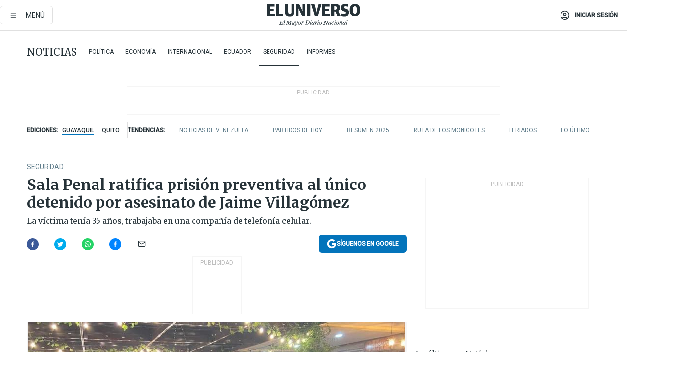

--- FILE ---
content_type: text/html; charset=utf-8
request_url: https://www.eluniverso.com/noticias/seguridad/sala-penal-ratifica-prision-preventiva-al-unico-detenido-por-asesinato-de-jaime-villagomez-nota/
body_size: 85485
content:
<!DOCTYPE html><html lang="es"><head><meta name="viewport" content="width=device-width, initial-scale=1, minimum-scale=1, maximum-scale=5"/><link rel="preload" as="image" href="https://www.eluniverso.com/resizer/v2/ZT7FRN25KNC6NOGFQNVXIKRSTY.jpg?auth=55d33cd0a87722ef50161d4f63932252e90a44b3738cf03b97e6351c4474f152"/><link rel="preload" as="image" href="https://eluniverso.vteximg.com.br/arquivos/ids/170529"/><link rel="preload" as="image" href="https://eluniverso.vteximg.com.br/arquivos/ids/170403"/><link rel="preload" as="image" href="https://www.eluniverso.com/resizer/v2/QGSMWEIIQVESTP2WCU72KQN344.jpg?auth=eb6fe240fb83cf659175c5b0598e83b51373a074e8b9728ed975df5d8e9e7b9a"/><script async="" src="https://securepubads.g.doubleclick.net/tag/js/gpt.js?network-code=78858240"></script><script src="https://experience.tinypass.com/xbuilder/experience/load?aid=D8b6TuHSpu" async=""></script><script async="" src="https://www.googletagmanager.com/gtag/js?id=G-SYES0LW2K4"></script><script async="" id="xieg6Sie" src="https://cdn.viously.com/js/sdk/boot.js"></script><script async="" src="https://cdn.taboola.com/webpush/publishers/1915201/taboola-push-sdk.js"></script><script type="text/javascript" src="https://flower-ads.com/tag/eluniverso/eluniverso.js" async=""></script><meta charset="UTF-8"/><meta property="mrf:tags" content="tiponota:no_premium"/><meta name="robots" content="index, follow"/><meta name="robots" content="max-image-preview:large"/><title>Sala Penal ratifica prisión preventiva al único detenido por asesinato de Jaime Villagómez | Seguridad | Noticias | El Universo</title><meta name="description" content="La víctima tenía 35 años, trabajaba en una compañía de telefonía celular."/><link rel="canonical" href="https://www.eluniverso.com/noticias/seguridad/sala-penal-ratifica-prision-preventiva-al-unico-detenido-por-asesinato-de-jaime-villagomez-nota/"/><meta name="abstract" content="La víctima tenía 35 años, trabajaba en una compañía de telefonía celular."/><link rel="amphtml" href="https://www.eluniverso.com/noticias/seguridad/sala-penal-ratifica-prision-preventiva-al-unico-detenido-por-asesinato-de-jaime-villagomez-nota/?outputType=amp"/><meta name="twitter:site" content="@eluniversocom"/><meta name="twitter:site:id" content="1597931854"/><meta name="twitter:creator" content="@eluniversocom"/><meta name="twitter:creator:id" content="1597931854"/><meta name="twitter:url" content="https://www.eluniverso.com/noticias/seguridad/sala-penal-ratifica-prision-preventiva-al-unico-detenido-por-asesinato-de-jaime-villagomez-nota/"/><meta name="twitter:title" content="Sala Penal ratifica prisión preventiva al único detenido por asesinato de Jaime Villagómez"/><meta name="twitter:description" content="La víctima tenía 35 años, trabajaba en una compañía de telefonía celular."/><meta name="twitter:image" content="https://www.eluniverso.com/resizer/v2/NOBPET5W6JDG5FFVT37Q5G2WTI.jpg?auth=001acf6dd8715d4bd9de9a76566988e184ef654e269c0b66580624e048cb9225&amp;width=770&amp;height=505&amp;quality=75&amp;smart=true"/><meta property="twitter:card" content="summary_large_image"/><meta name="fb:admins" content="100000069041809"/><meta name="fb:app_id" content="134434890019404"/><meta name="fb:pages" content="61449504559"/><meta name="og:site_name" content="El Universo"/><meta name="og:type" content="article"/><meta name="og:locale" content="es_LA"/><meta name="article:publisher" content="https://www.facebook.com/eluniversoec"/><meta name="og:title" content="Sala Penal ratifica prisión preventiva al único detenido por asesinato de Jaime Villagómez"/><meta name="og:url" content="https://www.eluniverso.com/noticias/seguridad/sala-penal-ratifica-prision-preventiva-al-unico-detenido-por-asesinato-de-jaime-villagomez-nota/"/><meta name="og:description" content="La víctima tenía 35 años, trabajaba en una compañía de telefonía celular."/><meta name="og:image" content="https://www.eluniverso.com/resizer/v2/NOBPET5W6JDG5FFVT37Q5G2WTI.jpg?auth=001acf6dd8715d4bd9de9a76566988e184ef654e269c0b66580624e048cb9225&amp;width=770&amp;height=505&amp;quality=75&amp;smart=true"/><meta name="og:updated_time" content="2022-08-25T23:18:09.769Z"/><meta name="article:section" content="Noticias"/><meta name="article:tag" content="Delitos, Crímenes"/><meta name="article:published_time" content="2022-08-25T22:13:51.167Z"/><meta name="article:modified_time" content="2022-08-25T23:18:09.769Z"/><meta name="article:author" content="Redacción"/><meta name="cXenseParse:pageclass" content="article"/><meta name="cXenseParse:recs:pageclass" content="article"/><meta name="cXenseParse:pagetype" content="nota"/><meta name="cXenseParse:recs:pagetype" content="nota"/><meta name="cXenseParse:section" content="Noticias"/><meta name="cXenseParse:recs:section" content="Noticias"/><meta name="cXenseParse:subsection" content="Seguridad"/><meta name="cXenseParse:recs:subsection" content="Seguridad"/><meta name="cXenseParse:nombreTag" content="Delitos"/><meta name="cXenseParse:recs:nombreTag" content="Delitos"/><meta name="cXenseParse:nombreTag" content="Crímenes"/><meta name="cXenseParse:recs:nombreTag" content="Crímenes"/><meta name="cXenseParse:nombreTag" content="no_premium"/><meta name="cXenseParse:recs:nombreTag" content="no_premium"/><meta name="cXenseParse:author" content="jorge-villon-reyes"/><meta name="cXenseParse:recs:author" content="jorge-villon-reyes"/><meta property="mrf:tags" content="sub-section:Seguridad"/><meta property="mrf:tags" content="equiporedaccion:Redacción Guayaquil"/><link rel="dns-prefetch" href="https://fonts.googleapis.com"/><link rel="preconnect" href="https://fonts.gstatic.com"/><link rel="preload" as="style" href="https://fonts.googleapis.com/css2?family=Merriweather:wght@300;400;700&amp;family=Roboto:wght@300;400;500&amp;display=swap"/><link rel="preconnect" href="https://securepubads.g.doubleclick.net"/><link rel="alternate" type="application/rss+xml" title="RSS" href="https://www.eluniverso.com/arc/outboundfeeds/rss/?outputType=xml"/><link rel="preconnect" href="https://cse.google.com/" crossorigin="true"/><link rel="dns-prefetch" href="https://cse.google.com/"/><link rel="preconnect" href="https://www.googletagmanager.com/" crossorigin="true"/><link rel="dns-prefetch" href="https://www.googletagmanager.com/"/><link rel="preconnect" href="https://scdn.cxense.com/" crossorigin="true"/><link rel="dns-prefetch" href="https://scdn.cxense.com/"/><link rel="preconnect" href="https://cdn.tinypass.com/" crossorigin="true"/><link rel="dns-prefetch" href="https://cdn.tinypass.com/"/><link rel="preconnect" href="https://comcluster.cxense.com/" crossorigin="true"/><link rel="dns-prefetch" href="https://comcluster.cxense.com/"/><link rel="icon" type="image/x-icon" href="/pf/resources/icons/favicon.ico?d=874"/><link rel="apple-touch-icon" sizes="180x180" href="/pf/resources/icons/apple-touch-icon.png?d=874"/><link rel="icon" type="image/png" sizes="32x32" href="/pf/resources/icons/favicon-32x32.png?d=874"/><link rel="icon" type="image/png" sizes="16x16" href="/pf/resources/icons/favicon-16x16.png?d=874"/><link rel="manifest" href="/pf/resources/icons/site.webmanifest?d=874"/><link rel="mask-icon" href="/pf/resources/icons/safari-pinned-tab.svg?d=874" color="#084f8d"/><meta name="msapplication-TileColor" content="#084f8d"/><meta name="theme-color" content="#ffffff"/><script type="application/ld+json">{"@context":"https://schema.org","@type":"NewsArticle","mainEntityOfPage":{"@type":"WebPage","@id":"https://www.eluniverso.com/noticias/seguridad/sala-penal-ratifica-prision-preventiva-al-unico-detenido-por-asesinato-de-jaime-villagomez-nota/"},"headline":"Sala Penal ratifica prisión preventiva al único detenido por asesinato de Jaime Villagómez","description":"La víctima tenía 35 años, trabajaba en una compañía de telefonía celular.","articleSection":["Noticias"],"keywords":"Delitos,Crímenes,no_premium","image":["https://www.eluniverso.com/resizer/v2/NOBPET5W6JDG5FFVT37Q5G2WTI.jpg?auth=001acf6dd8715d4bd9de9a76566988e184ef654e269c0b66580624e048cb9225&width=770&height=505&quality=75&smart=true"],"datePublished":"2022-08-25T22:13:51.167Z","dateModified":"2022-08-25T22:13:51.167Z","author":[{"@type":"Person","name":"Jorge Villón Reyes","url":"https://www.eluniverso.com/autor/jorge-villon-reyes"}],"publisher":{"@type":"Organization","name":"El Universo","logo":{"@type":"ImageObject","url":"https://www.eluniverso.com/pf/resources/images/el-universo-meta-logo.jpg?d=638"}},"articleBody":"Una Sala Penal del Guayas ratificó la prisión preventiva para Jimmy Javier S. R., detenido por el asesinato de Jaime Villagómez.Villagómez fue asesinado en mayo pasado en un resturante de la zona del Buijo Histórico de Samborondón.Durante la audiencia realizada este jueves 25, la Sala revisó el recurso de apelación contra el auto de prisión preventiva que pesa contra el procesado.La Sala Penal acogió los argumentos de la Fiscalía y resolvió negar el recurso de apelación interpuesto por Jimmy S. R.Jaime Villagómez tenía 35 años, trabajaba en una compañía de telefonía celular. Era el mayor de cuatro hermanos, se había casado hace un año y vivía con su pareja en Samborondón.La familia de Villagómez había mostrado su preocupación debido a que en 30 días concluye la instrucción fiscal y solo se ha detenido a Jimmy S. R.El detenido supuestamente conducía el carro en el que iban los sicarios que acribillaron a Villagómez en el Buijo Histórico.Jimmy S. R. registra en el sistema judicial detenciones por delitos contra la vida y tenencia de armas. En enero del 2011 fue procesado por un asesinato ocurrido en la Alborada, en octubre del mismo año fue detenido por tenencia de armas, estuvo preso hasta el 2015 cuando obtuvo la libertad gracias al régimen semiabierto.El hombre que disparó también está en la mira de la Policía. Ya estaría identificado, pero aún no ha sido capturado. Sería un hombre que en el momento de ejecutar a Villagómez vestía una camiseta blanca, dijeron algunos testigos.Del motivo del crimen, el padre de Jaime dijo que aún no está claro. Mencionó que los policías investigaron a su hijo y todo el entorno y no descubrieron nada inusual. <b>(I)</b>","isAccessibleForFree":true}</script><script type="application/ld+json">{"@context":"https://schema.org","@type":"BreadcrumbList","itemListElement":[{"@type":"ListItem","position":1,"name":"home","item":"https://www.eluniverso.com"},{"@type":"ListItem","position":2,"name":"Noticias","item":"https://www.eluniverso.com/noticias"},{"@type":"ListItem","position":3,"name":"Seguridad","item":"https://www.eluniverso.com/noticias/seguridad"},{"@type":"ListItem","position":4,"name":"Sala Penal ratifica prisión preventiva al único detenido por asesinato de Jaime Villagómez"}]}</script><script type="application/javascript" id="polyfill-script">if(!Array.prototype.includes||!(window.Object && window.Object.assign)||!window.Promise||!window.Symbol||!window.fetch){document.write('<script type="application/javascript" src="/pf/dist/engine/polyfill.js?d=874&mxId=00000000" defer=""><\/script>')}</script><script id="fusion-engine-react-script" type="application/javascript" src="/pf/dist/engine/react.js?d=874&amp;mxId=00000000" defer=""></script><script id="fusion-engine-combinations-script" type="application/javascript" src="/pf/dist/components/combinations/default.js?d=874&amp;mxId=00000000" defer=""></script><link id="fusion-template-styles" rel="stylesheet" type="text/css" href="/pf/dist/components/combinations/default.css?d=874&amp;mxId=00000000"/><style data-styled="" data-styled-version="5.3.11">.fSVJiK{font-family:'Roboto',sans-serif;font-size:14px;padding-top:0.5rem;}/*!sc*/
data-styled.g17[id="sc-pye9px"]{content:"fSVJiK,"}/*!sc*/
</style><style>.svg-inline--fa,svg:not(:root).svg-inline--fa{overflow:visible}.svg-inline--fa{display:inline-block;font-size:inherit;height:1em;vertical-align:-.13em}.fa-lg{font-size:1.33em;line-height:.75em;vertical-align:-.07em}.fa-sm{font-size:.88em}html{overflow-x:hidden}#app-container .menublue{background-color:#0374bb;position:fixed}#app-container .menugray{background-color:#ebedf1;position:fixed}#app-container .menugray header{background-color:#ffbe00;border-radius:5px;margin-left:1rem;margin-right:1rem}#app-container .prose-text{word-break:break-word}#app-container .embeded-image img{margin:0}#app-container .embeded-image .img-content{margin-left:auto;margin-right:auto}.grecaptcha-badge{visibility:hidden}.swiper{height:100%;overflow:hidden;position:relative;width:100%}.swiper-vertical>.swiper-wrapper{flex-direction:column}.swiper-wrapper{box-sizing:content-box;display:flex;height:100%;position:relative;transition-property:transform;transition-timing-function:var(    --swiper-wrapper-transition-timing-function,initial  );width:100%;z-index:1}.swiper-android .swiper-slide,.swiper-wrapper{transform:translateZ(0)}.swiper-horizontal{touch-action:pan-y}.swiper-vertical{touch-action:pan-x}.swiper-slide{flex-shrink:0;transition-property:transform}.swiper-slide-invisible-blank{visibility:hidden}.swiper-autoheight,.swiper-autoheight .swiper-slide{height:auto}.swiper-autoheight .swiper-wrapper{align-items:flex-start;transition-property:transform,height}.swiper-backface-hidden .swiper-slide{-webkit-backface-visibility:hidden;backface-visibility:hidden;transform:translateZ(0)}.swiper-button-disabled svg{opacity:.3}.swiper-button{height:2.5rem;line-height:2.5rem;width:2.5rem}.prose{color:#263238;max-width:65ch}.prose [class~=lead]{color:#4b5563;font-size:1.25em;line-height:1.6;margin-bottom:1.2em;margin-top:1.2em}.prose a{color:#111827;font-weight:500;text-decoration:none}.prose strong{color:#111827;font-weight:600}.prose ol[type=A]{--list-counter-style:upper-alpha}.prose ol[type=a]{--list-counter-style:lower-alpha}.prose ol[type=A s]{--list-counter-style:upper-alpha}.prose ol[type=a s]{--list-counter-style:lower-alpha}.prose ol[type=I]{--list-counter-style:upper-roman}.prose ol[type=i]{--list-counter-style:lower-roman}.prose ol[type=I s]{--list-counter-style:upper-roman}.prose ol[type=i s]{--list-counter-style:lower-roman}.prose ol[type="1"]{--list-counter-style:decimal}.prose ol>li{padding-left:1.75em;position:relative}.prose ol>li:before{color:#6b7280;content:counter(list-item,var(--list-counter-style,decimal)) ".";font-weight:400;left:0;position:absolute}.prose ul>li{padding-bottom:.5rem;padding-left:1rem;padding-top:.5rem;position:relative}.prose ul>li:before{background-color:#455a64;border-radius:0;content:"";height:.3rem;left:.25em;position:absolute;top:1.3rem;width:.3rem}.prose hr{border-color:#e5e7eb;border-top-width:1px;margin-bottom:3em;margin-top:3em}.prose blockquote{border-left-color:#e5e7eb;border-left-width:.25rem;color:#111827;font-style:italic;font-weight:500;margin-bottom:1.6em;margin-top:1.6em;padding-left:1em;quotes:"\201C" "\201D" "\2018" "\2019"}.prose blockquote p:first-of-type:before{content:open-quote}.prose blockquote p:last-of-type:after{content:close-quote}.prose h1{color:#111827;font-size:2.25em;font-weight:800;line-height:1.1111111;margin-bottom:.8888889em;margin-top:0}.prose h2{color:#111827;font-size:1.5em;font-weight:700;line-height:1.3333333;margin-bottom:1em;margin-top:2em}.prose h3{font-size:1.25em;line-height:1.6;margin-bottom:.6em;margin-top:1.6em}.prose h3,.prose h4{color:#111827;font-weight:600}.prose h4{line-height:1.5;margin-bottom:.5em;margin-top:1.5em}.prose figure figcaption{color:#6b7280;font-size:.875em;line-height:1.4285714;margin-top:.8571429em}.prose code{color:#111827;font-size:.875em;font-weight:600}.prose code:after,.prose code:before{content:"`"}.prose a code{color:#111827}.prose pre{background-color:#1f2937;border-radius:.375rem;color:#e5e7eb;font-size:.875em;line-height:1.7142857;margin-bottom:1.7142857em;margin-top:1.7142857em;overflow-x:auto;padding:.8571429em 1.1428571em}.prose pre code{background-color:transparent;border-radius:0;border-width:0;color:inherit;font-family:inherit;font-size:inherit;font-weight:400;line-height:inherit;padding:0}.prose pre code:after,.prose pre code:before{content:none}.prose table{font-size:.875em;line-height:1.7142857;margin-bottom:2em;margin-top:2em;table-layout:auto;text-align:left;width:100%}.prose thead{border-bottom-color:#d1d5db;border-bottom-width:1px;color:#111827;font-weight:600}.prose thead th{padding-bottom:.5714286em;padding-left:.5714286em;padding-right:.5714286em;vertical-align:bottom}.prose tbody tr{border-bottom-color:#e5e7eb;border-bottom-width:1px}.prose tbody tr:last-child{border-bottom-width:0}.prose tbody td{padding:.5714286em;vertical-align:top}.prose{font-size:1rem;line-height:1.75}.prose p{margin-bottom:1.25em;margin-top:1.25em}.prose figure,.prose img,.prose video{margin-bottom:2em;margin-top:2em}.prose figure>*{margin-bottom:0;margin-top:0}.prose h2 code{font-size:.875em}.prose h3 code{font-size:.9em}.prose ol,.prose ul{margin-bottom:1.25em;margin-top:1.25em}.prose li{margin-bottom:.5em;margin-top:.5em}.prose>ul>li p{margin-bottom:.75em;margin-top:.75em}.prose>ul>li>:first-child{margin-top:1.25em}.prose>ul>li>:last-child{margin-bottom:1.25em}.prose ol ol,.prose ol ul,.prose ul ol,.prose ul ul{margin-bottom:.75em;margin-top:.75em}.prose h2+*,.prose h3+*,.prose h4+*,.prose hr+*{margin-top:0}.prose thead th:first-child{padding-left:0}.prose thead th:last-child{padding-right:0}.prose tbody td:first-child{padding-left:0}.prose tbody td:last-child{padding-right:0}.prose>:first-child{margin-top:0}.prose>:last-child{margin-bottom:0}.prose-lg{font-size:1.125rem;line-height:1.7777778}.prose-lg p{margin-bottom:1.3333333em;margin-top:1.3333333em}.prose-lg [class~=lead]{font-size:1.2222222em;line-height:1.4545455;margin-bottom:1.0909091em;margin-top:1.0909091em}.prose-lg blockquote{margin-bottom:1.6666667em;margin-top:1.6666667em;padding-left:1em}.prose-lg h1{font-size:2.6666667em;line-height:1;margin-bottom:.8333333em;margin-top:0}.prose-lg h2{font-size:1.6666667em;line-height:1.3333333;margin-bottom:1.0666667em;margin-top:1.8666667em}.prose-lg h3{font-size:1.3333333em;line-height:1.5;margin-bottom:.6666667em;margin-top:1.6666667em}.prose-lg h4{line-height:1.5555556;margin-bottom:.4444444em;margin-top:1.7777778em}.prose-lg figure,.prose-lg img,.prose-lg video{margin-bottom:1.7777778em;margin-top:1.7777778em}.prose-lg figure>*{margin-bottom:0;margin-top:0}.prose-lg figure figcaption{font-size:.8888889em;line-height:1.5;margin-top:1em}.prose-lg code{font-size:.8888889em}.prose-lg h2 code{font-size:.8666667em}.prose-lg h3 code{font-size:.875em}.prose-lg pre{border-radius:.375rem;font-size:.8888889em;line-height:1.75;margin-bottom:2em;margin-top:2em;padding:1em 1.5em}.prose-lg ul{margin-bottom:1.3333333em;margin-top:1.3333333em}.prose-lg li{margin-bottom:.6666667em;margin-top:.6666667em}.prose-lg ul>li{padding-left:1rem}.prose-lg ul>li:before{height:.3rem;left:.25em;top:1.3rem;width:.3rem}.prose-lg>ul>li p{margin-bottom:.8888889em;margin-top:.8888889em}.prose-lg>ul>li>:first-child{margin-top:1.3333333em}.prose-lg>ul>li>:last-child{margin-bottom:1.3333333em}.prose-lg ol ol,.prose-lg ol ul,.prose-lg ul ol,.prose-lg ul ul{margin-bottom:.8888889em;margin-top:.8888889em}.prose-lg hr{margin-bottom:3.1111111em;margin-top:3.1111111em}.prose-lg h2+*,.prose-lg h3+*,.prose-lg h4+*,.prose-lg hr+*{margin-top:0}.prose-lg table{font-size:.8888889em;line-height:1.5}.prose-lg thead th{padding-bottom:.75em;padding-left:.75em;padding-right:.75em}.prose-lg thead th:first-child{padding-left:0}.prose-lg thead th:last-child{padding-right:0}.prose-lg tbody td{padding:.75em}.prose-lg tbody td:first-child{padding-left:0}.prose-lg tbody td:last-child{padding-right:0}.prose-lg>:first-child{margin-top:0}.prose-lg>:last-child{margin-bottom:0}#clickio-splash-list{left:0;min-height:1px;right:auto;width:100%}#clickio-splash-iframe{margin:0;min-width:100%;opacity:0;overflow:visible}#clickio-splash-iframe,#clickio-splash-list{bottom:-100px;position:fixed;top:100vh;z-index:-1}#clickio-splash-iframe:not([height="100"]){bottom:0;max-height:100%;max-width:100%;opacity:1;top:0;z-index:2147483647}#clickio-splash-list:has(#clickio-splash-iframe:not([height="100"])){z-index:2147483647}#clickio-splash-list:has(#clickio-splash-iframe[height="100"][width="0"]){display:none}#clickio-splash-iframe[height="100"][width="0"]{display:none}.prose [data-oembed-type=youtube]{height:0;padding-bottom:56.25%;position:relative}.prose [data-oembed-type=youtube] iframe{height:100%;left:0;position:absolute;top:0;width:100%}.prose .gallery figure,.prose .gallery img,.prose .related figure,.prose .related img{margin:0}.prose .gallery-wrapper h3{margin-top:0}.prose .related h2{font-size:.875rem;line-height:1.25rem;margin:0}.prose .related figure,.prose .related img{margin:0}.prose .dropcap-letter:first-letter{float:left;font-family:Merriweather,serif;font-size:3rem;font-weight:700;line-height:50px;line-height:1;margin-right:.5rem;--tw-text-opacity:1;color:rgb(38 50 56/var(--tw-text-opacity,1))}.prose .prose-list a,.prose p a,.prose table a{--tw-border-opacity:1;border-color:rgb(207 216 220/var(--tw-border-opacity,1));--tw-text-opacity:1;border-bottom-width:1px;color:rgb(3 116 187/var(--tw-text-opacity,1));padding-bottom:2px;text-decoration:none}#figCaptionOfImage.premium-hero{background:linear-gradient(180deg,hsla(0,0%,5%,0) 5%,hsla(0,0%,5%,.6) 50%);padding:30px 15% 20px;text-shadow:0 0 3px #000}@media(max-width:640px){#figCaptionOfImage.premium-hero{background:#e0e0e0;color:#616161;font-size:14px;font-weight:400;line-height:1.5;padding:10px;text-shadow:none}}#figCaptionOfImage.jaimejarrin-hero{left:44%;position:absolute;top:42%;width:50%;z-index:1}amp-carousel>div>div:first-child{scrollbar-width:none}amp-carousel>div>div:first-child::-webkit-scrollbar{display:none}.amp-carousel-button{border-radius:9999px;--tw-bg-opacity:1;background-color:rgb(255 255 255/var(--tw-bg-opacity,1));font-size:1.125rem;line-height:1.75rem;--tw-text-opacity:1;color:rgb(38 50 56/var(--tw-text-opacity,1));--tw-shadow:0 1px 3px 0 rgba(0,0,0,.1),0 1px 2px -1px rgba(0,0,0,.1);--tw-shadow-colored:0 1px 3px 0 var(--tw-shadow-color),0 1px 2px -1px var(--tw-shadow-color);box-shadow:var(--tw-ring-offset-shadow,0 0 #0000),var(--tw-ring-shadow,0 0 #0000),var(--tw-shadow)}.amp-carousel-button-prev{background-image:url(/home/circleci/repo/resources/dist69f9e44fb494ae19baa7.svg?d=874&mxId=00000000);margin-left:.5rem}.amp-carousel-button-next{background-image:url(/home/circleci/repo/resources/diste6faa6709a150adf8cab.svg?d=874&mxId=00000000);margin-right:.5rem}@media(min-width:1024px){#app-container .article-body .related-posts{margin-left:1.5rem}#app-container .related-posts .card .card-content{margin:0}#app-container .space-y-3 .related-posts{margin-bottom:1rem;margin-top:0}.related-posts{float:right;width:35%}.related-posts .card-image{display:none}}#app-container .article-body h2{font-size:1.3rem;line-height:1.5rem}#app-container .article-body h3{font-size:1.25rem;line-height:1.5rem}#app-container .article-body h4{font-size:1.125rem;line-height:1.5rem}@media only screen and (max-width:667px){#app-container .article-body h2{font-size:1.25rem;line-height:1.75rem}#app-container .article-body h3{font-size:1.125rem;line-height:1.75rem}#app-container .article-body h4{font-size:1rem;line-height:1.5rem}}.related-posts{grid-row:3}.related-posts .card:last-child{border-bottom:0}.related-header-body li{margin-bottom:10px;padding-left:25px;position:relative}.related-header-body li:before{content:"■";left:0;margin-right:15px;position:absolute;width:6px}.feature-active-campaign input[type=date],.feature-active-campaign input[type=email],.feature-active-campaign input[type=text]{border-radius:0;border-width:1px;--tw-border-opacity:1;border-color:rgb(224 224 224/var(--tw-border-opacity,1));font-family:Roboto,sans-serif;padding:.5rem}.feature-active-campaign ._form-title{border-bottom-width:1px;--tw-border-opacity:1;border-color:rgb(224 224 224/var(--tw-border-opacity,1));font-family:Merriweather,serif;font-size:1.125rem;font-style:italic;font-weight:400;line-height:1.75rem;padding-bottom:.5rem}.feature-active-campaign ._html-code{font-family:Roboto,sans-serif;font-size:1rem;line-height:1.5rem}.feature-active-campaign ._html-code p{margin-bottom:1rem}.feature-active-campaign label._form-label{display:none}.feature-active-campaign ._form-content{display:flex;flex-wrap:wrap}.feature-active-campaign ._form_element{margin-bottom:1rem;margin-right:.5rem}.feature-active-campaign ._form_element._clear{flex-shrink:0;margin-right:0;width:100%}.feature-active-campaign button{--tw-bg-opacity:1;background-color:rgb(3 116 187/var(--tw-bg-opacity,1));font-family:Roboto,sans-serif;padding:.5rem 1rem;text-transform:uppercase;--tw-text-opacity:1;color:rgb(255 255 255/var(--tw-text-opacity,1))}.feature-active-campaign.fields-col ._button-wrapper,.feature-active-campaign.fields-col ._form_element{flex-shrink:0;margin-right:0;width:100%}.feature-active-campaign.text-left ._form-content{justify-content:flex-start}.feature-active-campaign.text-left ._button-wrapper,.feature-active-campaign.text-left ._form_element{text-align:left}.feature-active-campaign.text-center ._form-content{justify-content:center}.feature-active-campaign.text-right ._form-content{justify-content:flex-end}.feature-active-campaign.text-right ._button-wrapper,.feature-active-campaign.text-right ._form_element{text-align:right}.card.gallery .card-image .icon,.card.video .card-image .icon{left:50%;top:50%;transform:translate(-50%,-50%)}.card.gallery .card-image:hover .icon,.card.video .card-image:hover .icon{opacity:.5}.card .author strong:after{content:","}.card .author strong:last-child:after{content:""}.sidemenu a{display:block;font-family:Roboto,sans-serif;font-size:.75rem;line-height:1rem;outline:2px solid transparent;outline-offset:2px;padding-bottom:1rem;padding-top:1rem;text-transform:uppercase}amp-accordion .accordion-heading:focus svg{transform:rotate(90deg)}.gcse-search-wrap .gsc-search-box{margin-bottom:1rem}.gcse-search-wrap .gsc-input-box{border-radius:0}.gcse-search-wrap .gsc-control-cse{background-color:transparent}.gcse-search-wrap .gsc-result{background-color:transparent;padding-bottom:1rem;padding-top:1rem}.gcse-search-wrap .gs-visibleUrl{font-family:Roboto,sans-serif;--tw-text-opacity:1;color:rgb(96 125 139/var(--tw-text-opacity,1))}.gcse-search-wrap .gsc-tabsArea{border-radius:0;border-width:0;margin-bottom:1rem}.gcse-search-wrap .gsc-tabHeader{font-family:Roboto,sans-serif}.gcse-search-wrap .gs-title{font-weight:700;margin-bottom:.5rem}.gcse-search-wrap .gs-title b{--tw-bg-opacity:1;background-color:rgb(230 237 243/var(--tw-bg-opacity,1))}.gcse-search-wrap .gsc-url-top{margin-bottom:.5rem}.gcse-search-wrap .gs-image{display:block}.gcse-search-wrap .gs-promotion-image-box,.gcse-search-wrap .gs-web-image-box{margin-right:1rem;width:80px}@media (min-width:768px){.gcse-search-wrap .gs-promotion-image-box,.gcse-search-wrap .gs-web-image-box{width:150px}}.gcse-search-wrap .gs-promotion-image-box .gs-image,.gcse-search-wrap .gs-web-image-box .gs-image{margin-left:auto;margin-right:auto;max-width:80px}@media (min-width:768px){.gcse-search-wrap .gs-promotion-image-box .gs-image,.gcse-search-wrap .gs-web-image-box .gs-image{max-width:150px}}.gcse-search-wrap .gsc-table-result{display:flex}.gcse-search-wrap .gs-snippet{font-size:.875rem;line-height:1.25rem}.gcse-search-wrap .gsc-results .gsc-cursor-box{display:flex;justify-content:center;margin-bottom:2rem;margin-top:2rem}.gcse-search-wrap .gsc-results .gsc-cursor-box .gsc-cursor-page{background-color:transparent;font-family:Roboto,sans-serif;outline:none;padding:.5rem 1rem;--tw-text-opacity:1;color:rgb(38 50 56/var(--tw-text-opacity,1));text-decoration-line:none}.gcse-search-wrap .gsc-results .gsc-cursor-box .gsc-cursor-page:hover{font-weight:700;text-decoration-line:none}.gcse-search-wrap .gsc-results .gsc-cursor-box .gsc-cursor-current-page{border-width:1px;--tw-border-opacity:1;border-color:rgb(3 116 187/var(--tw-border-opacity,1));--tw-text-opacity:1;color:rgb(3 116 187/var(--tw-text-opacity,1))}.gcse-search-wrap a,.gcse-search-wrap b,.gcse-search-wrap div{font-family:Merriweather,serif}.gcse-search-wrap .gsc-above-wrapper-area,.gcse-search-wrap .gsc-above-wrapper-area a,.gcse-search-wrap .gsc-above-wrapper-area b,.gcse-search-wrap .gsc-above-wrapper-area div{font-family:Roboto,sans-serif}.gcse-search-wrap .gsc-search-button{outline:none;--tw-bg-opacity:1;background-color:rgb(3 116 187/var(--tw-bg-opacity,1));padding:.5rem}.gcse-search-wrap .gcsc-more-maybe-branding-root{display:none}.gsc-expansionArea .gsc-webResult.gsc-result{border-color:#e2e8f0;border-width:1px 0 0}amp-social-share.facebook-messenger{background-color:transparent;background-image:url(/home/circleci/repo/resources/distb326b8cda9737613ab0d.svg?d=874&mxId=00000000);background-position:50%;background-repeat:no-repeat;background-size:80%}amp-social-share.rounded{background-color:transparent;filter:invert(1)}.feature-taboola{margin:0}.feature-taboola .trc_rbox_header.trc_rbox_border_elm{border-bottom-width:1px;border-style:solid;--tw-border-opacity:1;border-color:rgb(207 216 220/var(--tw-border-opacity,1));padding-bottom:.5rem}.feature-taboola .trc_rbox_header .trc_rbox_header_span{font-family:Merriweather,serif;font-size:1rem;font-style:italic;font-weight:400;line-height:1.5rem;--tw-text-opacity:1;color:rgb(38 50 56/var(--tw-text-opacity,1))}.feature-taboola .trc_rbox_outer{margin-top:2rem}.feature-taboola .videoCube .video-label-box .video-title{font-family:Merriweather,serif;font-size:1rem;font-weight:700;line-height:1.5rem;margin:0;--tw-text-opacity:1;color:rgb(38 50 56/var(--tw-text-opacity,1))}.feature-taboola .videoCube .video-label-box .video-title:hover{--tw-text-opacity:1;color:rgb(3 116 187/var(--tw-text-opacity,1));text-decoration-line:none}.feature-taboola .videoCube.syndicatedItem .branding{font-family:Roboto,sans-serif;font-size:.75rem;font-weight:400;line-height:1rem;--tw-text-opacity:1;color:rgb(97 97 97/var(--tw-text-opacity,1))}.feature-taboola .videoCube .thumbBlock_holder{margin-bottom:1rem}#tbl-next-up .trc_related_container{margin-top:2em}#tbl-next-up .trc_related_container .blend-next-up-a .video-label,#tbl-next-up .trc_related_container .blend-next-up-a .video-title{font-family:Merriweather,serif}#tbl-next-up .trc_related_container .blend-next-up-a .branding{font-family:Roboto,sans-serif}#tbl-next-up .trc_related_container .tbl-read-next-btn{font-family:Roboto,sans-serif;text-transform:uppercase;--tw-text-opacity:1;color:rgb(3 116 187/var(--tw-text-opacity,1))}#tbl-next-up .trc_related_container .tbl-read-next-btn:hover{background:none;--tw-text-opacity:1;color:rgb(94 146 243/var(--tw-text-opacity,1))}#tbl-next-up .trc_related_container .video-title{font-family:Merriweather,serif}.offer-container-component{background:linear-gradient(180deg,#fcf1df,#e3e7e8)}@media (min-width:640px){.tag-result-list{-moz-columns:2;column-count:2}}.feed li{border-color:#eee}.feed.feed-ranking{counter-reset:rank-counter}.feed.feed-ranking li{counter-increment:rank-counter;min-height:2rem;padding-left:3rem}.feed.feed-ranking li:before{content:counter(rank-counter);font-size:3rem;font-style:italic;font-weight:500;left:0;line-height:1;position:absolute;--tw-text-opacity:1;color:rgb(207 216 220/var(--tw-text-opacity,1));top:50%;transform:translateY(-50%)}.feed.feed-chronology{padding-left:1rem}.feed.feed-chronology:before{border-left-width:1px;border-style:dashed;content:"";height:100%;left:0;position:absolute;top:0;--tw-border-opacity:1;border-color:rgb(176 190 197/var(--tw-border-opacity,1));width:1px}.feed.feed-chronology li:before{box-sizing:border-box;content:"";left:0;margin-left:-1rem;position:absolute;--tw-bg-opacity:1;background-color:rgb(3 116 187/var(--tw-bg-opacity,1));height:5px;top:1.6rem;transform:translateX(-50%);width:5px}.feed.feed-comments li{padding-left:4rem}.feed.feed-comments li:before{content:url(/home/circleci/repo/resources/dist58d0c393cbec7969aa40.svg?d=874&mxId=00000000);display:block;height:3rem;left:0;position:absolute;top:50%;transform:translateY(-50%);width:3rem}.feed.feed-comments li .card{justify-content:center;min-height:5rem}button.gallery-close-button{color:#fff}.view-more-images{background:linear-gradient(rgba(0,0,0,.4),rgba(0,0,0,.8));z-index:1}.gallery img{-o-object-fit:cover;object-fit:cover}.search-box-wrap,.search-box-wrap .input-wrap{transition:width .3s ease,padding .3s ease}.search-box-wrap .input-wrap{height:0;overflow:hidden;width:0}.search-box-wrap .input-wrap.open{height:auto;width:16rem}.search-box-wrap .gsc-search-button-v2,.search-box-wrap .gsc-search-button-v2:focus,.search-box-wrap .gsc-search-button-v2:hover{background-color:#fff;border:1px solid #e1e1e1;outline:none;padding:10px}.search-box-wrap .gsc-search-button-v2 svg,.search-box-wrap .gsc-search-button-v2:focus svg,.search-box-wrap .gsc-search-button-v2:hover svg{color:#000;fill:currentcolor}*,:after,:before{--tw-border-spacing-x:0;--tw-border-spacing-y:0;--tw-translate-x:0;--tw-translate-y:0;--tw-rotate:0;--tw-skew-x:0;--tw-skew-y:0;--tw-scale-x:1;--tw-scale-y:1;--tw-pan-x: ;--tw-pan-y: ;--tw-pinch-zoom: ;--tw-scroll-snap-strictness:proximity;--tw-gradient-from-position: ;--tw-gradient-via-position: ;--tw-gradient-to-position: ;--tw-ordinal: ;--tw-slashed-zero: ;--tw-numeric-figure: ;--tw-numeric-spacing: ;--tw-numeric-fraction: ;--tw-ring-inset: ;--tw-ring-offset-width:0px;--tw-ring-offset-color:#fff;--tw-ring-color:rgba(3,116,187,.5);--tw-ring-offset-shadow:0 0 #0000;--tw-ring-shadow:0 0 #0000;--tw-shadow:0 0 #0000;--tw-shadow-colored:0 0 #0000;--tw-blur: ;--tw-brightness: ;--tw-contrast: ;--tw-grayscale: ;--tw-hue-rotate: ;--tw-invert: ;--tw-saturate: ;--tw-sepia: ;--tw-drop-shadow: ;--tw-backdrop-blur: ;--tw-backdrop-brightness: ;--tw-backdrop-contrast: ;--tw-backdrop-grayscale: ;--tw-backdrop-hue-rotate: ;--tw-backdrop-invert: ;--tw-backdrop-opacity: ;--tw-backdrop-saturate: ;--tw-backdrop-sepia: ;--tw-contain-size: ;--tw-contain-layout: ;--tw-contain-paint: ;--tw-contain-style: }::backdrop{--tw-border-spacing-x:0;--tw-border-spacing-y:0;--tw-translate-x:0;--tw-translate-y:0;--tw-rotate:0;--tw-skew-x:0;--tw-skew-y:0;--tw-scale-x:1;--tw-scale-y:1;--tw-pan-x: ;--tw-pan-y: ;--tw-pinch-zoom: ;--tw-scroll-snap-strictness:proximity;--tw-gradient-from-position: ;--tw-gradient-via-position: ;--tw-gradient-to-position: ;--tw-ordinal: ;--tw-slashed-zero: ;--tw-numeric-figure: ;--tw-numeric-spacing: ;--tw-numeric-fraction: ;--tw-ring-inset: ;--tw-ring-offset-width:0px;--tw-ring-offset-color:#fff;--tw-ring-color:rgba(3,116,187,.5);--tw-ring-offset-shadow:0 0 #0000;--tw-ring-shadow:0 0 #0000;--tw-shadow:0 0 #0000;--tw-shadow-colored:0 0 #0000;--tw-blur: ;--tw-brightness: ;--tw-contrast: ;--tw-grayscale: ;--tw-hue-rotate: ;--tw-invert: ;--tw-saturate: ;--tw-sepia: ;--tw-drop-shadow: ;--tw-backdrop-blur: ;--tw-backdrop-brightness: ;--tw-backdrop-contrast: ;--tw-backdrop-grayscale: ;--tw-backdrop-hue-rotate: ;--tw-backdrop-invert: ;--tw-backdrop-opacity: ;--tw-backdrop-saturate: ;--tw-backdrop-sepia: ;--tw-contain-size: ;--tw-contain-layout: ;--tw-contain-paint: ;--tw-contain-style: }/*! tailwindcss v3.4.18 | MIT License | https://tailwindcss.com*/*,:after,:before{border:0 solid;box-sizing:border-box}:after,:before{--tw-content:""}:host,html{line-height:1.5;-webkit-text-size-adjust:100%;font-family:ui-sans-serif,system-ui,sans-serif,Apple Color Emoji,Segoe UI Emoji,Segoe UI Symbol,Noto Color Emoji;font-feature-settings:normal;font-variation-settings:normal;-moz-tab-size:4;-o-tab-size:4;tab-size:4;-webkit-tap-highlight-color:transparent}body{line-height:inherit;margin:0}hr{border-top-width:1px;color:inherit;height:0}abbr:where([title]){-webkit-text-decoration:underline dotted;text-decoration:underline dotted}h1,h2,h3,h4,h5,h6{font-size:inherit;font-weight:inherit}a{color:inherit;text-decoration:inherit}b,strong{font-weight:bolder}code,kbd,pre,samp{font-family:ui-monospace,SFMono-Regular,Menlo,Monaco,Consolas,Liberation Mono,Courier New,monospace;font-feature-settings:normal;font-size:1em;font-variation-settings:normal}small{font-size:80%}sub,sup{font-size:75%;line-height:0;position:relative;vertical-align:baseline}sub{bottom:-.25em}sup{top:-.5em}table{border-collapse:collapse;border-color:inherit;text-indent:0}button,input,optgroup,select,textarea{color:inherit;font-family:inherit;font-feature-settings:inherit;font-size:100%;font-variation-settings:inherit;font-weight:inherit;letter-spacing:inherit;line-height:inherit;margin:0;padding:0}button,select{text-transform:none}button,input:where([type=button]),input:where([type=reset]),input:where([type=submit]){-webkit-appearance:button;background-color:transparent;background-image:none}:-moz-focusring{outline:auto}:-moz-ui-invalid{box-shadow:none}progress{vertical-align:baseline}::-webkit-inner-spin-button,::-webkit-outer-spin-button{height:auto}[type=search]{-webkit-appearance:textfield;outline-offset:-2px}::-webkit-search-decoration{-webkit-appearance:none}::-webkit-file-upload-button{-webkit-appearance:button;font:inherit}summary{display:list-item}blockquote,dd,dl,figure,h1,h2,h3,h4,h5,h6,hr,p,pre{margin:0}fieldset{margin:0}fieldset,legend{padding:0}menu,ol,ul{list-style:none;margin:0;padding:0}dialog{padding:0}textarea{resize:vertical}input::-moz-placeholder,textarea::-moz-placeholder{color:#9ca3af;opacity:1}input::placeholder,textarea::placeholder{color:#9ca3af;opacity:1}[role=button],button{cursor:pointer}:disabled{cursor:default}audio,canvas,embed,iframe,img,object,svg,video{display:block;vertical-align:middle}img,video{height:auto;max-width:100%}[hidden]:where(:not([hidden=until-found])){display:none}.\!container{margin-left:auto;margin-right:auto;width:100%}.container{margin-left:auto;margin-right:auto;width:100%}@media (min-width:640px){.\!container{max-width:640px}.container{max-width:640px}}@media (min-width:768px){.\!container{max-width:768px}.container{max-width:768px}}@media (min-width:1024px){.\!container{max-width:1024px}.container{max-width:1024px}}@media (min-width:1280px){.\!container{max-width:1280px}.container{max-width:1280px}}.badge{background-color:#e6edf3;border-radius:.125rem;box-sizing:border-box;color:#616161;font-family:Roboto,sans-serif;line-height:1.6;padding:0 .5rem;text-transform:uppercase}.badge-warning{background-color:#fbc02d}.badge-danger{background-color:#d32f2f}.button{background-color:#e6edf3;border-radius:.375rem;box-sizing:border-box;cursor:pointer;font-family:Roboto,sans-serif;outline:none;text-decoration:none;text-transform:uppercase}.button:disabled{cursor:not-allowed;pointer-events:all}.button-primary{background-color:#0374bb;border:1px solid #0374bb;color:#fff}.button-primary:hover{background-color:#0196d8}.button-primary:focus{background-color:#0374bb;border-color:#0196d8}.button-primary:active{background-color:#087ec5}.button-primary:disabled{background-color:#1b7ebb;border-color:#1b7ebb;color:#fff}.button-secondary{background-color:#fff;border:solid #0374bb;color:#0374bb}.button-secondary:focus,.button-secondary:hover{background-color:#e6edf3}.button-secondary:active{background-color:#1b7ebb}.button-secondary:disabled{border-color:#1b7ebb}.button-tertiary{background-color:#fff;border:1px solid #e0e0e0;color:#263238}.button-tertiary:focus,.button-tertiary:hover{background-color:#eceff1}.button-tertiary:active{background-color:#cfd8dc}.button-tertiary:disabled{bordercolor:#b0bec5}.button-destructive{background-color:#d32f2f;border:solid #d32f2f;color:#fff}.button-destructive:hover{background-color:#9a0007}.button-destructive:focus{background-color:#d32f2f;border-color:#9a0007}.button-destructive:active{background-color:#9a0007}.button-destructive:disabled{background-color:#f7d6d5;bordercolor:#f7d6d5;color:#fff}.button-ghost{background-color:transparent;border-color:transparent;color:#0374bb}.button-ghost:focus,.button-ghost:hover{background-color:#e6edf3}.button-ghost:active{background-color:#1b7ebb}.button-special{background-color:transparent;border-color:#fff;color:#fff}.sr-only{height:1px;margin:-1px;overflow:hidden;padding:0;position:absolute;width:1px;clip:rect(0,0,0,0);border-width:0;white-space:nowrap}.pointer-events-none{pointer-events:none}.visible{visibility:visible}.static{position:static}.fixed{position:fixed}.absolute{position:absolute}.relative{position:relative}.\!sticky{position:sticky}.sticky{position:sticky}.inset-0{inset:0}.-inset-y-1{bottom:-.5rem;top:-.5rem}.inset-x-0{left:0;right:0}.inset-y-0{bottom:0;top:0}.-bottom-2\.5{bottom:-1.25rem}.-top-1{top:-.5rem}.bottom-0{bottom:0}.bottom-4{bottom:2rem}.left-0{left:0}.left-0\.5{left:.25rem}.left-1\/2{left:50%}.left-2{left:1rem}.left-4{left:2rem}.right-0{right:0}.right-2{right:1rem}.top-0{top:0}.top-0\.5{top:.25rem}.top-2{top:1rem}.top-5{top:2.5rem}.top-7{top:3.5rem}.z-0{z-index:0}.z-10{z-index:10}.z-50{z-index:50}.order-1{order:1}.order-2{order:2}.order-3{order:3}.order-4{order:4}.order-5{order:5}.order-last{order:9999}.col-span-1{grid-column:span 1/span 1}.col-span-10{grid-column:span 10/span 10}.col-span-11{grid-column:span 11/span 11}.col-span-12{grid-column:span 12/span 12}.col-span-2{grid-column:span 2/span 2}.col-span-3{grid-column:span 3/span 3}.col-span-4{grid-column:span 4/span 4}.col-span-5{grid-column:span 5/span 5}.col-span-6{grid-column:span 6/span 6}.col-span-7{grid-column:span 7/span 7}.col-span-8{grid-column:span 8/span 8}.col-span-9{grid-column:span 9/span 9}.row-span-2{grid-row:span 2/span 2}.row-span-3{grid-row:span 3/span 3}.row-span-4{grid-row:span 4/span 4}.row-span-6{grid-row:span 6/span 6}.float-right{float:right}.m-0{margin:0}.m-0\.5{margin:.25rem}.m-1{margin:.5rem}.m-2{margin:1rem}.m-4{margin:2rem}.m-auto{margin:auto}.-mx-2{margin-left:-1rem;margin-right:-1rem}.-mx-4{margin-left:-2rem;margin-right:-2rem}.mx-0{margin-left:0;margin-right:0}.mx-0\.5{margin-left:.25rem;margin-right:.25rem}.mx-1{margin-left:.5rem;margin-right:.5rem}.mx-10{margin-left:5rem;margin-right:5rem}.mx-2{margin-left:1rem;margin-right:1rem}.mx-3{margin-left:1.5rem;margin-right:1.5rem}.mx-4{margin-left:2rem;margin-right:2rem}.mx-5{margin-left:2.5rem;margin-right:2.5rem}.mx-6{margin-left:3rem;margin-right:3rem}.mx-7{margin-left:3.5rem;margin-right:3.5rem}.mx-8{margin-left:4rem;margin-right:4rem}.mx-9{margin-left:4.5rem;margin-right:4.5rem}.mx-auto{margin-left:auto;margin-right:auto}.my-0\.5{margin-bottom:.25rem;margin-top:.25rem}.my-1{margin-bottom:.5rem;margin-top:.5rem}.my-2{margin-bottom:1rem;margin-top:1rem}.my-3{margin-bottom:1.5rem;margin-top:1.5rem}.my-4{margin-bottom:2rem;margin-top:2rem}.my-5{margin-bottom:2.5rem;margin-top:2.5rem}.-ml-2{margin-left:-1rem}.-mt-1{margin-top:-.5rem}.mb-0{margin-bottom:0}.mb-0\.5{margin-bottom:.25rem}.mb-1{margin-bottom:.5rem}.mb-2{margin-bottom:1rem}.mb-3{margin-bottom:1.5rem}.mb-4{margin-bottom:2rem}.mb-5{margin-bottom:2.5rem}.mb-6{margin-bottom:3rem}.mb-7{margin-bottom:3.5rem}.mb-8{margin-bottom:4rem}.mb-9{margin-bottom:4.5rem}.ml-0{margin-left:0}.ml-0\.5{margin-left:.25rem}.ml-1{margin-left:.5rem}.ml-11{margin-left:5.5rem}.ml-2{margin-left:1rem}.ml-3{margin-left:1.5rem}.ml-4{margin-left:2rem}.mr-0\.5{margin-right:.25rem}.mr-1{margin-right:.5rem}.mr-2{margin-right:1rem}.mr-4{margin-right:2rem}.mt-0{margin-top:0}.mt-0\.5{margin-top:.25rem}.mt-1{margin-top:.5rem}.mt-2{margin-top:1rem}.mt-3{margin-top:1.5rem}.mt-4{margin-top:2rem}.mt-5{margin-top:2.5rem}.mt-6{margin-top:3rem}.mt-7{margin-top:3.5rem}.mt-8{margin-top:4rem}.mt-9{margin-top:4.5rem}.box-border{box-sizing:border-box}.\!block{display:block}.block{display:block}.inline-block{display:inline-block}.inline{display:inline}.flex{display:flex}.inline-flex{display:inline-flex}.table{display:table}.grid{display:grid}.hidden{display:none}.h-0{height:0}.h-0\.5{height:.25rem}.h-1{height:.5rem}.h-10{height:5rem}.h-12{height:6.5rem}.h-13{height:8rem}.h-2{height:1rem}.h-3{height:1.5rem}.h-4{height:2rem}.h-44{height:11rem}.h-48{height:12rem}.h-5{height:2.5rem}.h-56{height:14rem}.h-6{height:3rem}.h-64{height:16rem}.h-7{height:3.5rem}.h-8{height:4rem}.h-9{height:4.5rem}.h-96{height:24rem}.h-\[400px\]{height:400px}.h-\[600px\]{height:600px}.h-auto{height:auto}.h-full{height:100%}.h-max{height:-moz-max-content;height:max-content}.max-h-full{max-height:100%}.w-1{width:.5rem}.w-1\/2{width:50%}.w-1\/3{width:33.333333%}.w-1\/4{width:25%}.w-1\/5{width:20%}.w-10{width:5rem}.w-11{width:5.5rem}.w-11\/12{width:91.666667%}.w-12{width:6.5rem}.w-14{width:9rem}.w-2{width:1rem}.w-2\/5{width:40%}.w-3{width:1.5rem}.w-3\/12{width:25%}.w-3\/4{width:75%}.w-3\/5{width:60%}.w-3\/6{width:50%}.w-4{width:2rem}.w-4\/5{width:80%}.w-44{width:11rem}.w-48{width:12rem}.w-5{width:2.5rem}.w-56{width:14rem}.w-6{width:3rem}.w-64{width:16rem}.w-7{width:3.5rem}.w-8{width:4rem}.w-9{width:4.5rem}.w-\[270px\]{width:270px}.w-\[300px\]{width:300px}.w-full{width:100%}.min-w-1\/2{min-width:50%}.min-w-1\/3{min-width:30%}.min-w-1\/5{min-width:20%}.min-w-16{min-width:10rem}.min-w-3\/4{min-width:75%}.min-w-full{min-width:100%}.max-w-14{max-width:12rem}.max-w-17{max-width:15rem}.max-w-20{max-width:18rem}.max-w-4{max-width:2rem}.max-w-4xl{max-width:56rem}.max-w-full{max-width:100%}.max-w-lg{max-width:32rem}.max-w-none{max-width:none}.max-w-screen-lg{max-width:1024px}.max-w-screen-md{max-width:768px}.max-w-sm{max-width:24rem}.flex-1{flex:1 1 0%}.flex-auto{flex:1 1 auto}.flex-none{flex:none}.flex-shrink-0{flex-shrink:0}.basis-1\/4{flex-basis:25%}.basis-3\/4{flex-basis:75%}.-translate-x-1\/2{--tw-translate-x:-50%}.-translate-x-1\/2,.transform{transform:translate(var(--tw-translate-x),var(--tw-translate-y)) rotate(var(--tw-rotate)) skewX(var(--tw-skew-x)) skewY(var(--tw-skew-y)) scaleX(var(--tw-scale-x)) scaleY(var(--tw-scale-y))}@keyframes fade-in-up{0%{opacity:0;transform:translateY(10px)}to{opacity:1;transform:translateY(0)}}.animate-fade-in-up{animation:fade-in-up .5s ease-out}@keyframes pulse{50%{opacity:.5}}.animate-pulse{animation:pulse 2s cubic-bezier(.4,0,.6,1) infinite}@keyframes slide-in-down{0%{transform:translate3d(0,-100%,0);visibility:visible}to{transform:translateZ(0)}}.animate-slide-in-down{animation:slide-in-down .5s ease-out}.cursor-default{cursor:default}.cursor-not-allowed{cursor:not-allowed}.cursor-pointer{cursor:pointer}.resize{resize:both}.list-disc{list-style-type:disc}.appearance-none{-webkit-appearance:none;-moz-appearance:none;appearance:none}.auto-rows-max{grid-auto-rows:max-content}.grid-cols-1{grid-template-columns:repeat(1,minmax(0,1fr))}.grid-cols-12{grid-template-columns:repeat(12,minmax(0,1fr))}.grid-cols-2{grid-template-columns:repeat(2,minmax(0,1fr))}.grid-cols-3{grid-template-columns:repeat(3,minmax(0,1fr))}.grid-cols-6{grid-template-columns:repeat(6,minmax(0,1fr))}.grid-cols-9{grid-template-columns:repeat(9,minmax(0,1fr))}.grid-rows-6{grid-template-rows:repeat(6,minmax(0,1fr))}.flex-row{flex-direction:row}.flex-row-reverse{flex-direction:row-reverse}.flex-col{flex-direction:column}.flex-col-reverse{flex-direction:column-reverse}.flex-wrap{flex-wrap:wrap}.place-items-center{place-items:center}.content-center{align-content:center}.items-start{align-items:flex-start}.items-end{align-items:flex-end}.items-center{align-items:center}.items-baseline{align-items:baseline}.justify-start{justify-content:flex-start}.justify-end{justify-content:flex-end}.justify-center{justify-content:center}.justify-between{justify-content:space-between}.justify-around{justify-content:space-around}.justify-evenly{justify-content:space-evenly}.justify-items-center{justify-items:center}.gap-1{gap:.5rem}.gap-2{gap:1rem}.gap-3{gap:1.5rem}.gap-4{gap:2rem}.gap-6{gap:3rem}.gap-x-2{-moz-column-gap:1rem;column-gap:1rem}.space-x-1>:not([hidden])~:not([hidden]){--tw-space-x-reverse:0;margin-left:calc(.5rem*(1 - var(--tw-space-x-reverse)));margin-right:calc(.5rem*var(--tw-space-x-reverse))}.space-x-2>:not([hidden])~:not([hidden]){--tw-space-x-reverse:0;margin-left:calc(1rem*(1 - var(--tw-space-x-reverse)));margin-right:calc(1rem*var(--tw-space-x-reverse))}.space-x-3>:not([hidden])~:not([hidden]){--tw-space-x-reverse:0;margin-left:calc(1.5rem*(1 - var(--tw-space-x-reverse)));margin-right:calc(1.5rem*var(--tw-space-x-reverse))}.space-x-4>:not([hidden])~:not([hidden]){--tw-space-x-reverse:0;margin-left:calc(2rem*(1 - var(--tw-space-x-reverse)));margin-right:calc(2rem*var(--tw-space-x-reverse))}.space-x-5>:not([hidden])~:not([hidden]){--tw-space-x-reverse:0;margin-left:calc(2.5rem*(1 - var(--tw-space-x-reverse)));margin-right:calc(2.5rem*var(--tw-space-x-reverse))}.space-x-6>:not([hidden])~:not([hidden]){--tw-space-x-reverse:0;margin-left:calc(3rem*(1 - var(--tw-space-x-reverse)));margin-right:calc(3rem*var(--tw-space-x-reverse))}.space-y-1>:not([hidden])~:not([hidden]){--tw-space-y-reverse:0;margin-bottom:calc(.5rem*var(--tw-space-y-reverse));margin-top:calc(.5rem*(1 - var(--tw-space-y-reverse)))}.space-y-2>:not([hidden])~:not([hidden]){--tw-space-y-reverse:0;margin-bottom:calc(1rem*var(--tw-space-y-reverse));margin-top:calc(1rem*(1 - var(--tw-space-y-reverse)))}.space-y-3>:not([hidden])~:not([hidden]){--tw-space-y-reverse:0;margin-bottom:calc(1.5rem*var(--tw-space-y-reverse));margin-top:calc(1.5rem*(1 - var(--tw-space-y-reverse)))}.space-y-4>:not([hidden])~:not([hidden]){--tw-space-y-reverse:0;margin-bottom:calc(2rem*var(--tw-space-y-reverse));margin-top:calc(2rem*(1 - var(--tw-space-y-reverse)))}.space-y-5>:not([hidden])~:not([hidden]){--tw-space-y-reverse:0;margin-bottom:calc(2.5rem*var(--tw-space-y-reverse));margin-top:calc(2.5rem*(1 - var(--tw-space-y-reverse)))}.space-y-6>:not([hidden])~:not([hidden]){--tw-space-y-reverse:0;margin-bottom:calc(3rem*var(--tw-space-y-reverse));margin-top:calc(3rem*(1 - var(--tw-space-y-reverse)))}.divide-x>:not([hidden])~:not([hidden]){--tw-divide-x-reverse:0;border-left-width:calc(1px*(1 - var(--tw-divide-x-reverse)));border-right-width:calc(1px*var(--tw-divide-x-reverse))}.divide-y>:not([hidden])~:not([hidden]){--tw-divide-y-reverse:0;border-bottom-width:calc(1px*var(--tw-divide-y-reverse));border-top-width:calc(1px*(1 - var(--tw-divide-y-reverse)))}.self-center{align-self:center}.justify-self-center{justify-self:center}.overflow-auto{overflow:auto}.overflow-hidden{overflow:hidden}.overflow-x-auto{overflow-x:auto}.overflow-y-auto{overflow-y:auto}.truncate{overflow:hidden;text-overflow:ellipsis;white-space:nowrap}.whitespace-normal{white-space:normal}.whitespace-nowrap{white-space:nowrap}.whitespace-pre{white-space:pre}.break-words{overflow-wrap:break-word}.rounded{border-radius:.25rem}.rounded-2xl{border-radius:1rem}.rounded-full{border-radius:9999px}.rounded-lg{border-radius:.5rem}.rounded-md{border-radius:.375rem}.rounded-sm{border-radius:.125rem}.rounded-xl{border-radius:.75rem}.rounded-b-lg{border-bottom-left-radius:.5rem;border-bottom-right-radius:.5rem}.rounded-b-md{border-bottom-right-radius:.375rem}.rounded-b-md,.rounded-l-md{border-bottom-left-radius:.375rem}.rounded-l-md{border-top-left-radius:.375rem}.rounded-r-md{border-bottom-right-radius:.375rem}.rounded-r-md,.rounded-t-md{border-top-right-radius:.375rem}.rounded-t-md{border-top-left-radius:.375rem}.border{border-width:1px}.border-0{border-width:0}.border-2{border-width:2px}.border-4{border-width:4px}.border-b{border-bottom-width:1px}.border-b-2{border-bottom-width:2px}.border-b-4{border-bottom-width:4px}.border-l{border-left-width:1px}.border-l-2{border-left-width:2px}.border-r{border-right-width:1px}.border-r-2{border-right-width:2px}.border-t{border-top-width:1px}.border-t-2{border-top-width:2px}.border-t-4{border-top-width:4px}.border-solid{border-style:solid}.border-dashed{border-style:dashed}.border-dotted{border-style:dotted}.border-none{border-style:none}.border-badge-100{--tw-border-opacity:1;border-color:rgb(237 28 35/var(--tw-border-opacity,1))}.border-black{--tw-border-opacity:1;border-color:rgb(0 0 0/var(--tw-border-opacity,1))}.border-blue-100{--tw-border-opacity:1;border-color:rgb(27 126 187/var(--tw-border-opacity,1))}.border-blue-400{--tw-border-opacity:1;border-color:rgb(94 146 243/var(--tw-border-opacity,1))}.border-blue-500{--tw-border-opacity:1;border-color:rgb(3 116 187/var(--tw-border-opacity,1))}.border-blue-800{--tw-border-opacity:1;border-color:rgb(8 126 197/var(--tw-border-opacity,1))}.border-danger-500{--tw-border-opacity:1;border-color:rgb(211 47 47/var(--tw-border-opacity,1))}.border-deportes-600{--tw-border-opacity:1;border-color:rgb(39 135 49/var(--tw-border-opacity,1))}.border-entretenimiento-600{--tw-border-opacity:1;border-color:rgb(244 81 30/var(--tw-border-opacity,1))}.border-green-600{--tw-border-opacity:1;border-color:rgb(86 184 98/var(--tw-border-opacity,1))}.border-grey-100{--tw-border-opacity:1;border-color:rgb(245 245 245/var(--tw-border-opacity,1))}.border-grey-200{--tw-border-opacity:1;border-color:rgb(238 238 238/var(--tw-border-opacity,1))}.border-grey-300{--tw-border-opacity:1;border-color:rgb(224 224 224/var(--tw-border-opacity,1))}.border-grey-400{--tw-border-opacity:1;border-color:rgb(189 189 189/var(--tw-border-opacity,1))}.border-grey-800{--tw-border-opacity:1;border-color:rgb(66 66 66/var(--tw-border-opacity,1))}.border-information-200{--tw-border-opacity:1;border-color:rgb(207 230 250/var(--tw-border-opacity,1))}.border-information-500{--tw-border-opacity:1;border-color:rgb(21 101 192/var(--tw-border-opacity,1))}.border-larevista-600{--tw-border-opacity:1;border-color:rgb(198 5 37/var(--tw-border-opacity,1))}.border-light{--tw-border-opacity:1;border-color:rgb(84 110 122/var(--tw-border-opacity,1))}.border-opinion-600{--tw-border-opacity:1;border-color:rgb(142 36 170/var(--tw-border-opacity,1))}.border-prensa-100{--tw-border-opacity:1;border-color:rgb(255 190 0/var(--tw-border-opacity,1))}.border-silver-100{--tw-border-opacity:1;border-color:rgb(207 216 220/var(--tw-border-opacity,1))}.border-silver-200{--tw-border-opacity:1;border-color:rgb(176 190 197/var(--tw-border-opacity,1))}.border-silver-400{--tw-border-opacity:1;border-color:rgb(120 144 156/var(--tw-border-opacity,1))}.border-silver-50{--tw-border-opacity:1;border-color:rgb(236 239 241/var(--tw-border-opacity,1))}.border-silver-500{--tw-border-opacity:1;border-color:rgb(96 125 139/var(--tw-border-opacity,1))}.border-silver-800{--tw-border-opacity:1;border-color:rgb(55 71 79/var(--tw-border-opacity,1))}.border-silver-900{--tw-border-opacity:1;border-color:rgb(38 50 56/var(--tw-border-opacity,1))}.border-skyblue-500{--tw-border-opacity:1;border-color:rgb(136 178 220/var(--tw-border-opacity,1))}.border-transparent{border-color:transparent}.border-white{--tw-border-opacity:1;border-color:rgb(255 255 255/var(--tw-border-opacity,1))}.bg-\[\#dd4a14\]{--tw-bg-opacity:1;background-color:rgb(221 74 20/var(--tw-bg-opacity,1))}.bg-badge-100{--tw-bg-opacity:1;background-color:rgb(237 28 35/var(--tw-bg-opacity,1))}.bg-badge-200{--tw-bg-opacity:1;background-color:rgb(68 169 223/var(--tw-bg-opacity,1))}.bg-badge-300{--tw-bg-opacity:1;background-color:rgb(121 145 157/var(--tw-bg-opacity,1))}.bg-badge-400{--tw-bg-opacity:1;background-color:rgb(241 241 241/var(--tw-bg-opacity,1))}.bg-badge-600{--tw-bg-opacity:1;background-color:rgb(254 122 1/var(--tw-bg-opacity,1))}.bg-benefits{--tw-bg-opacity:1;background-color:rgb(242 242 242/var(--tw-bg-opacity,1))}.bg-blackfriday-200{--tw-bg-opacity:1;background-color:rgb(220 174 89/var(--tw-bg-opacity,1))}.bg-blue-200{--tw-bg-opacity:1;background-color:rgb(4 57 116/var(--tw-bg-opacity,1))}.bg-blue-50{--tw-bg-opacity:1;background-color:rgb(230 237 243/var(--tw-bg-opacity,1))}.bg-blue-500{--tw-bg-opacity:1;background-color:rgb(3 116 187/var(--tw-bg-opacity,1))}.bg-blue-600{--tw-bg-opacity:1;background-color:rgb(1 150 216/var(--tw-bg-opacity,1))}.bg-blue-700{--tw-bg-opacity:1;background-color:rgb(8 79 141/var(--tw-bg-opacity,1))}.bg-blue-800{--tw-bg-opacity:1;background-color:rgb(8 126 197/var(--tw-bg-opacity,1))}.bg-copaamerica-100{--tw-bg-opacity:1;background-color:rgb(170 33 37/var(--tw-bg-opacity,1))}.bg-copaamerica-200{--tw-bg-opacity:1;background-color:rgb(39 93 175/var(--tw-bg-opacity,1))}.bg-danger-500{--tw-bg-opacity:1;background-color:rgb(211 47 47/var(--tw-bg-opacity,1))}.bg-deportes-600{--tw-bg-opacity:1;background-color:rgb(39 135 49/var(--tw-bg-opacity,1))}.bg-green-600{--tw-bg-opacity:1;background-color:rgb(86 184 98/var(--tw-bg-opacity,1))}.bg-grey-100{--tw-bg-opacity:1;background-color:rgb(245 245 245/var(--tw-bg-opacity,1))}.bg-grey-1000{--tw-bg-opacity:1;background-color:rgb(54 71 79/var(--tw-bg-opacity,1))}.bg-grey-200{--tw-bg-opacity:1;background-color:rgb(238 238 238/var(--tw-bg-opacity,1))}.bg-grey-300{--tw-bg-opacity:1;background-color:rgb(224 224 224/var(--tw-bg-opacity,1))}.bg-grey-50{--tw-bg-opacity:1;background-color:rgb(250 250 250/var(--tw-bg-opacity,1))}.bg-grey-500{--tw-bg-opacity:1;background-color:rgb(158 158 158/var(--tw-bg-opacity,1))}.bg-grey-700{--tw-bg-opacity:1;background-color:rgb(97 97 97/var(--tw-bg-opacity,1))}.bg-grey-900{--tw-bg-opacity:1;background-color:rgb(33 33 33/var(--tw-bg-opacity,1))}.bg-mundial-100{--tw-bg-opacity:1;background-color:rgb(128 25 46/var(--tw-bg-opacity,1))}.bg-prensa-100{--tw-bg-opacity:1;background-color:rgb(255 190 0/var(--tw-bg-opacity,1))}.bg-silver-100{--tw-bg-opacity:1;background-color:rgb(207 216 220/var(--tw-bg-opacity,1))}.bg-silver-1000{--tw-bg-opacity:1;background-color:rgb(241 243 244/var(--tw-bg-opacity,1))}.bg-silver-200{--tw-bg-opacity:1;background-color:rgb(176 190 197/var(--tw-bg-opacity,1))}.bg-silver-50{--tw-bg-opacity:1;background-color:rgb(236 239 241/var(--tw-bg-opacity,1))}.bg-silver-600{--tw-bg-opacity:1;background-color:rgb(84 110 122/var(--tw-bg-opacity,1))}.bg-silver-700{--tw-bg-opacity:1;background-color:rgb(69 90 100/var(--tw-bg-opacity,1))}.bg-silver-800{--tw-bg-opacity:1;background-color:rgb(55 71 79/var(--tw-bg-opacity,1))}.bg-silver-900{--tw-bg-opacity:1;background-color:rgb(38 50 56/var(--tw-bg-opacity,1))}.bg-skyblue-100,.bg-skyblue-200{--tw-bg-opacity:1;background-color:rgb(239 244 252/var(--tw-bg-opacity,1))}.bg-skyblue-300{--tw-bg-opacity:1;background-color:rgb(38 182 253/var(--tw-bg-opacity,1))}.bg-sucess-800{--tw-bg-opacity:1;background-color:rgb(8 127 35/var(--tw-bg-opacity,1))}.bg-transparent{background-color:transparent}.bg-warning-500{--tw-bg-opacity:1;background-color:rgb(251 192 45/var(--tw-bg-opacity,1))}.bg-white{--tw-bg-opacity:1;background-color:rgb(255 255 255/var(--tw-bg-opacity,1))}.bg-gradient-to-b{background-image:linear-gradient(to bottom,var(--tw-gradient-stops))}.bg-gradient-to-r{background-image:linear-gradient(to right,var(--tw-gradient-stops))}.from-blue-500{--tw-gradient-from:#0374bb var(--tw-gradient-from-position);--tw-gradient-to:rgba(3,116,187,0) var(--tw-gradient-to-position);--tw-gradient-stops:var(--tw-gradient-from),var(--tw-gradient-to)}.from-grey-500{--tw-gradient-from:#9e9e9e var(--tw-gradient-from-position);--tw-gradient-to:hsla(0,0%,62%,0) var(--tw-gradient-to-position);--tw-gradient-stops:var(--tw-gradient-from),var(--tw-gradient-to)}.to-green-500{--tw-gradient-to:#92df56 var(--tw-gradient-to-position)}.to-grey-800{--tw-gradient-to:#424242 var(--tw-gradient-to-position)}.object-contain{-o-object-fit:contain;object-fit:contain}.object-cover{-o-object-fit:cover;object-fit:cover}.p-0{padding:0}.p-0\.5{padding:.25rem}.p-1{padding:.5rem}.p-2{padding:1rem}.p-3{padding:1.5rem}.p-4{padding:2rem}.px-0{padding-left:0;padding-right:0}.px-0\.5{padding-left:.25rem;padding-right:.25rem}.px-1{padding-left:.5rem;padding-right:.5rem}.px-2{padding-left:1rem;padding-right:1rem}.px-3{padding-left:1.5rem;padding-right:1.5rem}.px-4{padding-left:2rem;padding-right:2rem}.py-0{padding-bottom:0;padding-top:0}.py-0\.5{padding-bottom:.25rem;padding-top:.25rem}.py-1{padding-bottom:.5rem;padding-top:.5rem}.py-2{padding-bottom:1rem;padding-top:1rem}.py-3{padding-bottom:1.5rem;padding-top:1.5rem}.py-4{padding-bottom:2rem;padding-top:2rem}.py-5{padding-bottom:2.5rem;padding-top:2.5rem}.py-6{padding-bottom:3rem;padding-top:3rem}.pb-0{padding-bottom:0}.pb-0\.5{padding-bottom:.25rem}.pb-1{padding-bottom:.5rem}.pb-2{padding-bottom:1rem}.pb-3{padding-bottom:1.5rem}.pb-4{padding-bottom:2rem}.pb-6{padding-bottom:3rem}.pb-\[\.2rem\]{padding-bottom:.2rem}.pl-1{padding-left:.5rem}.pl-2{padding-left:1rem}.pr-0{padding-right:0}.pr-1{padding-right:.5rem}.pr-10{padding-right:5rem}.pr-11{padding-right:5.5rem}.pr-2{padding-right:1rem}.pr-3{padding-right:1.5rem}.pr-4{padding-right:2rem}.pt-0\.5{padding-top:.25rem}.pt-1{padding-top:.5rem}.pt-10{padding-top:5rem}.pt-2{padding-top:1rem}.pt-3{padding-top:1.5rem}.pt-4{padding-top:2rem}.pt-6{padding-top:3rem}.pt-\[\.2rem\]{padding-top:.2rem}.text-left{text-align:left}.text-center{text-align:center}.text-right{text-align:right}.text-justify{text-align:justify}.text-end{text-align:end}.align-middle{vertical-align:middle}.font-primary{font-family:Merriweather,serif}.font-secondary{font-family:Roboto,sans-serif}.text-2xl{font-size:1.5rem;line-height:2rem}.text-3xl{font-size:1.875rem;line-height:2.25rem}.text-4xl{font-size:2.25rem;line-height:2.5rem}.text-base{font-size:1rem;line-height:1.5rem}.text-lg{font-size:1.125rem;line-height:1.75rem}.text-sm{font-size:.875rem;line-height:1.25rem}.text-xl{font-size:1.25rem;line-height:1.75rem}.text-xs{font-size:.75rem;line-height:1rem}.font-bold{font-weight:700}.font-medium{font-weight:500}.font-normal{font-weight:400}.font-semibold{font-weight:600}.uppercase{text-transform:uppercase}.capitalize{text-transform:capitalize}.normal-case{text-transform:none}.italic{font-style:italic}.not-italic{font-style:normal}.leading-4{line-height:1rem}.leading-5{line-height:1.25rem}.leading-6{line-height:1.5rem}.leading-7{line-height:1.75rem}.leading-9{line-height:2.25rem}.leading-loose{line-height:2}.text-badge-100{--tw-text-opacity:1;color:rgb(237 28 35/var(--tw-text-opacity,1))}.text-badge-200{--tw-text-opacity:1;color:rgb(68 169 223/var(--tw-text-opacity,1))}.text-badge-300{--tw-text-opacity:1;color:rgb(121 145 157/var(--tw-text-opacity,1))}.text-badge-600{--tw-text-opacity:1;color:rgb(254 122 1/var(--tw-text-opacity,1))}.text-black{--tw-text-opacity:1;color:rgb(0 0 0/var(--tw-text-opacity,1))}.text-blue-200{--tw-text-opacity:1;color:rgb(4 57 116/var(--tw-text-opacity,1))}.text-blue-500{--tw-text-opacity:1;color:rgb(3 116 187/var(--tw-text-opacity,1))}.text-blue-600{--tw-text-opacity:1;color:rgb(1 150 216/var(--tw-text-opacity,1))}.text-blue-700{--tw-text-opacity:1;color:rgb(8 79 141/var(--tw-text-opacity,1))}.text-copaamerica-200{--tw-text-opacity:1;color:rgb(39 93 175/var(--tw-text-opacity,1))}.text-danger-500{--tw-text-opacity:1;color:rgb(211 47 47/var(--tw-text-opacity,1))}.text-deportes-600{--tw-text-opacity:1;color:rgb(39 135 49/var(--tw-text-opacity,1))}.text-entretenimiento-600{--tw-text-opacity:1;color:rgb(244 81 30/var(--tw-text-opacity,1))}.text-entretenimiento-900{--tw-text-opacity:1;color:rgb(191 54 12/var(--tw-text-opacity,1))}.text-green-600{--tw-text-opacity:1;color:rgb(86 184 98/var(--tw-text-opacity,1))}.text-grey-1000{--tw-text-opacity:1;color:rgb(54 71 79/var(--tw-text-opacity,1))}.text-grey-400{--tw-text-opacity:1;color:rgb(189 189 189/var(--tw-text-opacity,1))}.text-grey-500{--tw-text-opacity:1;color:rgb(158 158 158/var(--tw-text-opacity,1))}.text-grey-600{--tw-text-opacity:1;color:rgb(117 117 117/var(--tw-text-opacity,1))}.text-grey-700{--tw-text-opacity:1;color:rgb(97 97 97/var(--tw-text-opacity,1))}.text-grey-800{--tw-text-opacity:1;color:rgb(66 66 66/var(--tw-text-opacity,1))}.text-grey-900{--tw-text-opacity:1;color:rgb(33 33 33/var(--tw-text-opacity,1))}.text-information-500{--tw-text-opacity:1;color:rgb(21 101 192/var(--tw-text-opacity,1))}.text-larevista-600{--tw-text-opacity:1;color:rgb(198 5 37/var(--tw-text-opacity,1))}.text-mundial-100{--tw-text-opacity:1;color:rgb(128 25 46/var(--tw-text-opacity,1))}.text-opinion-600{--tw-text-opacity:1;color:rgb(142 36 170/var(--tw-text-opacity,1))}.text-prensa-100{--tw-text-opacity:1;color:rgb(255 190 0/var(--tw-text-opacity,1))}.text-prensa-200{--tw-text-opacity:1;color:rgb(51 51 51/var(--tw-text-opacity,1))}.text-silver-200{--tw-text-opacity:1;color:rgb(176 190 197/var(--tw-text-opacity,1))}.text-silver-300{--tw-text-opacity:1;color:rgb(144 164 174/var(--tw-text-opacity,1))}.text-silver-500{--tw-text-opacity:1;color:rgb(96 125 139/var(--tw-text-opacity,1))}.text-silver-600{--tw-text-opacity:1;color:rgb(84 110 122/var(--tw-text-opacity,1))}.text-silver-900{--tw-text-opacity:1;color:rgb(38 50 56/var(--tw-text-opacity,1))}.text-skyblue-300{--tw-text-opacity:1;color:rgb(38 182 253/var(--tw-text-opacity,1))}.text-skyblue-900{--tw-text-opacity:1;color:rgb(1 114 184/var(--tw-text-opacity,1))}.text-white{--tw-text-opacity:1;color:rgb(255 255 255/var(--tw-text-opacity,1))}.text-opacity-0{--tw-text-opacity:0}.text-opacity-10{--tw-text-opacity:0.1}.underline{text-decoration-line:underline}.line-through{text-decoration-line:line-through}.no-underline{text-decoration-line:none}.placeholder-silver-700::-moz-placeholder{--tw-placeholder-opacity:1;color:rgb(69 90 100/var(--tw-placeholder-opacity,1))}.placeholder-silver-700::placeholder{--tw-placeholder-opacity:1;color:rgb(69 90 100/var(--tw-placeholder-opacity,1))}.opacity-50{opacity:.5}.shadow{--tw-shadow:0 1px 3px 0 rgba(0,0,0,.1),0 1px 2px -1px rgba(0,0,0,.1);--tw-shadow-colored:0 1px 3px 0 var(--tw-shadow-color),0 1px 2px -1px var(--tw-shadow-color)}.shadow,.shadow-lg{box-shadow:var(--tw-ring-offset-shadow,0 0 #0000),var(--tw-ring-shadow,0 0 #0000),var(--tw-shadow)}.shadow-lg{--tw-shadow:0 10px 15px -3px rgba(0,0,0,.1),0 4px 6px -4px rgba(0,0,0,.1);--tw-shadow-colored:0 10px 15px -3px var(--tw-shadow-color),0 4px 6px -4px var(--tw-shadow-color)}.shadow-md{--tw-shadow:0 4px 6px -1px rgba(0,0,0,.1),0 2px 4px -2px rgba(0,0,0,.1);--tw-shadow-colored:0 4px 6px -1px var(--tw-shadow-color),0 2px 4px -2px var(--tw-shadow-color)}.shadow-md,.shadow-sm{box-shadow:var(--tw-ring-offset-shadow,0 0 #0000),var(--tw-ring-shadow,0 0 #0000),var(--tw-shadow)}.shadow-sm{--tw-shadow:0 1px 2px 0 rgba(0,0,0,.05);--tw-shadow-colored:0 1px 2px 0 var(--tw-shadow-color)}.shadow-xl{--tw-shadow:0 20px 25px -5px rgba(0,0,0,.1),0 8px 10px -6px rgba(0,0,0,.1);--tw-shadow-colored:0 20px 25px -5px var(--tw-shadow-color),0 8px 10px -6px var(--tw-shadow-color);box-shadow:var(--tw-ring-offset-shadow,0 0 #0000),var(--tw-ring-shadow,0 0 #0000),var(--tw-shadow)}.outline-none{outline:2px solid transparent;outline-offset:2px}.filter{filter:var(--tw-blur) var(--tw-brightness) var(--tw-contrast) var(--tw-grayscale) var(--tw-hue-rotate) var(--tw-invert) var(--tw-saturate) var(--tw-sepia) var(--tw-drop-shadow)}.transition{transition-duration:.15s;transition-property:color,background-color,border-color,text-decoration-color,fill,stroke,opacity,box-shadow,transform,filter,backdrop-filter;transition-timing-function:cubic-bezier(.4,0,.2,1)}.transition-all{transition-property:all;transition-timing-function:cubic-bezier(.4,0,.2,1)}.duration-150,.transition-all{transition-duration:.15s}.duration-500{transition-duration:.5s}.ease-in{transition-timing-function:cubic-bezier(.4,0,1,1)}.ease-linear{transition-timing-function:linear}body{font-family:Merriweather,serif;font-size:1rem;line-height:1.5rem;--tw-text-opacity:1;color:rgb(38 50 56/var(--tw-text-opacity,1))}body .eu-portal{position:relative;z-index:50}a{text-decoration-line:none}p{margin-bottom:1rem}p a{--tw-text-opacity:1;color:rgb(38 50 56/var(--tw-text-opacity,1))}h1 a:hover,h2 a:hover,h3 a:hover,h4 a:hover,h5 a:hover,h6 a:hover{--tw-text-opacity:1;color:rgb(3 116 187/var(--tw-text-opacity,1))}.separator{grid-column:span 12/span 12}.dark-mode{--tw-text-opacity:1;color:rgb(255 255 255/var(--tw-text-opacity,1));--tw-border-opacity:1;border-color:rgb(84 110 122/var(--tw-border-opacity,1))}.bar-sticky .user-area{white-space:nowrap}.bar-sticky .user-area .username{max-width:8rem;overflow:hidden;text-overflow:ellipsis}.bar-ads .region .chain:first-child{left:0;margin-left:auto;margin-right:auto;position:sticky;top:0;width:100%;z-index:20}.no-scrollbar::-webkit-scrollbar{display:none}.no-scrollbar{-ms-overflow-style:none;scrollbar-width:none}@media (min-width:768px){.md\:button{background-color:#e6edf3;border-radius:.375rem;box-sizing:border-box;cursor:pointer;font-family:Roboto,sans-serif;outline:none;text-decoration:none;text-transform:uppercase}.md\:button:disabled{cursor:not-allowed;pointer-events:all}}.first\:pl-0:first-child{padding-left:0}.hover\:border-silver-900:hover{--tw-border-opacity:1;border-color:rgb(38 50 56/var(--tw-border-opacity,1))}.hover\:border-transparent:hover{border-color:transparent}.hover\:bg-blue-100:hover{--tw-bg-opacity:1;background-color:rgb(27 126 187/var(--tw-bg-opacity,1))}.hover\:bg-blue-500:hover{--tw-bg-opacity:1;background-color:rgb(3 116 187/var(--tw-bg-opacity,1))}.hover\:bg-blue-700:hover{--tw-bg-opacity:1;background-color:rgb(8 79 141/var(--tw-bg-opacity,1))}.hover\:bg-blue-800:hover{--tw-bg-opacity:1;background-color:rgb(8 126 197/var(--tw-bg-opacity,1))}.hover\:bg-grey-400:hover{--tw-bg-opacity:1;background-color:rgb(189 189 189/var(--tw-bg-opacity,1))}.hover\:bg-silver-50:hover{--tw-bg-opacity:1;background-color:rgb(236 239 241/var(--tw-bg-opacity,1))}.hover\:bg-silver-800:hover{--tw-bg-opacity:1;background-color:rgb(55 71 79/var(--tw-bg-opacity,1))}.hover\:bg-warning-600:hover{--tw-bg-opacity:1;background-color:rgb(196 144 0/var(--tw-bg-opacity,1))}.hover\:text-badge-100:hover{--tw-text-opacity:1;color:rgb(237 28 35/var(--tw-text-opacity,1))}.hover\:text-black:hover{--tw-text-opacity:1;color:rgb(0 0 0/var(--tw-text-opacity,1))}.hover\:text-blue-200:hover{--tw-text-opacity:1;color:rgb(4 57 116/var(--tw-text-opacity,1))}.hover\:text-blue-500:hover{--tw-text-opacity:1;color:rgb(3 116 187/var(--tw-text-opacity,1))}.hover\:text-silver-200:hover{--tw-text-opacity:1;color:rgb(176 190 197/var(--tw-text-opacity,1))}.hover\:text-white:hover{--tw-text-opacity:1;color:rgb(255 255 255/var(--tw-text-opacity,1))}.focus\:outline-none:focus,.hover\:outline-none:hover{outline:2px solid transparent;outline-offset:2px}@media (min-width:640px){.sm\:-bottom-0\.5{bottom:-.25rem}.sm\:bottom-6{bottom:3rem}.sm\:order-1{order:1}.sm\:order-2{order:2}.sm\:order-3{order:3}.sm\:order-4{order:4}.sm\:order-5{order:5}.sm\:col-span-1{grid-column:span 1/span 1}.sm\:col-span-10{grid-column:span 10/span 10}.sm\:col-span-11{grid-column:span 11/span 11}.sm\:col-span-12{grid-column:span 12/span 12}.sm\:col-span-2{grid-column:span 2/span 2}.sm\:col-span-3{grid-column:span 3/span 3}.sm\:col-span-4{grid-column:span 4/span 4}.sm\:col-span-5{grid-column:span 5/span 5}.sm\:col-span-6{grid-column:span 6/span 6}.sm\:col-span-7{grid-column:span 7/span 7}.sm\:col-span-8{grid-column:span 8/span 8}.sm\:col-span-9{grid-column:span 9/span 9}.sm\:mx-1{margin-left:.5rem;margin-right:.5rem}.sm\:my-2{margin-bottom:1rem;margin-top:1rem}.sm\:mb-0{margin-bottom:0}.sm\:ml-0{margin-left:0}.sm\:mt-0{margin-top:0}.sm\:block{display:block}.sm\:flex{display:flex}.sm\:h-64{height:16rem}.sm\:w-full{width:100%}.sm\:max-w-2xl{max-width:42rem}.sm\:grid-cols-1{grid-template-columns:repeat(1,minmax(0,1fr))}.sm\:grid-cols-2{grid-template-columns:repeat(2,minmax(0,1fr))}.sm\:grid-cols-3{grid-template-columns:repeat(3,minmax(0,1fr))}.sm\:grid-cols-6{grid-template-columns:repeat(6,minmax(0,1fr))}.sm\:grid-cols-9{grid-template-columns:repeat(9,minmax(0,1fr))}.sm\:flex-row{flex-direction:row}.sm\:flex-col{flex-direction:column}.sm\:items-stretch{align-items:stretch}.sm\:text-balance{text-wrap:balance}.sm\:px-0{padding-left:0;padding-right:0}.sm\:py-2{padding-bottom:1rem;padding-top:1rem}.sm\:text-lg{font-size:1.125rem;line-height:1.75rem}}@media (min-width:768px){.md\:-left-4{left:-2rem}.md\:-right-4{right:-2rem}.md\:left-0{left:0}.md\:top-0{top:0}.md\:order-1{order:1}.md\:order-2{order:2}.md\:order-3{order:3}.md\:order-4{order:4}.md\:order-5{order:5}.md\:order-none{order:0}.md\:col-span-1{grid-column:span 1/span 1}.md\:col-span-10{grid-column:span 10/span 10}.md\:col-span-11{grid-column:span 11/span 11}.md\:col-span-12{grid-column:span 12/span 12}.md\:col-span-2{grid-column:span 2/span 2}.md\:col-span-3{grid-column:span 3/span 3}.md\:col-span-4{grid-column:span 4/span 4}.md\:col-span-5{grid-column:span 5/span 5}.md\:col-span-6{grid-column:span 6/span 6}.md\:col-span-7{grid-column:span 7/span 7}.md\:col-span-8{grid-column:span 8/span 8}.md\:col-span-9{grid-column:span 9/span 9}.md\:col-start-2{grid-column-start:2}.md\:col-start-3{grid-column-start:3}.md\:col-end-13{grid-column-end:13}.md\:mx-0{margin-left:0;margin-right:0}.md\:mx-10{margin-left:5rem;margin-right:5rem}.md\:mx-11{margin-left:5.5rem;margin-right:5.5rem}.md\:mx-12{margin-left:6.5rem;margin-right:6.5rem}.md\:mx-13{margin-left:8rem;margin-right:8rem}.md\:mx-14{margin-left:9rem;margin-right:9rem}.md\:mx-4{margin-left:2rem;margin-right:2rem}.md\:mx-44{margin-left:11rem;margin-right:11rem}.md\:mx-48{margin-left:12rem;margin-right:12rem}.md\:mx-6{margin-left:3rem;margin-right:3rem}.md\:mx-7{margin-left:3.5rem;margin-right:3.5rem}.md\:mx-8{margin-left:4rem;margin-right:4rem}.md\:mx-9{margin-left:4.5rem;margin-right:4.5rem}.md\:mx-auto{margin-left:auto;margin-right:auto}.md\:my-14{margin-bottom:9rem;margin-top:9rem}.md\:my-2{margin-bottom:1rem;margin-top:1rem}.md\:my-4{margin-bottom:2rem;margin-top:2rem}.md\:mb-2{margin-bottom:1rem}.md\:mb-3{margin-bottom:1.5rem}.md\:mb-4{margin-bottom:2rem}.md\:ml-4{margin-left:2rem}.md\:ml-auto{margin-left:auto}.md\:mr-1{margin-right:.5rem}.md\:mt-0{margin-top:0}.md\:mt-1{margin-top:.5rem}.md\:mt-3{margin-top:1.5rem}.md\:block{display:block}.md\:inline{display:inline}.md\:flex{display:flex}.md\:grid{display:grid}.md\:hidden{display:none}.md\:h-14{height:9rem}.md\:h-72{height:18rem}.md\:h-\[22rem\]{height:22rem}.md\:h-full{height:100%}.md\:h-max{height:-moz-max-content;height:max-content}.md\:w-1\/12{width:8.333333%}.md\:w-1\/2{width:50%}.md\:w-1\/4{width:25%}.md\:w-12{width:6.5rem}.md\:w-14{width:9rem}.md\:w-2\/4{width:50%}.md\:w-2\/5{width:40%}.md\:w-48{width:12rem}.md\:w-56{width:14rem}.md\:w-9{width:4.5rem}.md\:w-96{width:24rem}.md\:w-\[270px\]{width:270px}.md\:w-\[750px\]{width:750px}.md\:w-auto{width:auto}.md\:min-w-1\/2{min-width:50%}.md\:min-w-1\/3{min-width:30%}.md\:min-w-1\/5{min-width:20%}.md\:min-w-3\/4{min-width:75%}.md\:min-w-full{min-width:100%}.md\:max-w-2xl{max-width:42rem}.md\:max-w-xl{max-width:36rem}.md\:grid-cols-1{grid-template-columns:repeat(1,minmax(0,1fr))}.md\:grid-cols-12{grid-template-columns:repeat(12,minmax(0,1fr))}.md\:grid-cols-2{grid-template-columns:repeat(2,minmax(0,1fr))}.md\:grid-cols-3{grid-template-columns:repeat(3,minmax(0,1fr))}.md\:grid-cols-4{grid-template-columns:repeat(4,minmax(0,1fr))}.md\:grid-cols-5{grid-template-columns:repeat(5,minmax(0,1fr))}.md\:grid-cols-6{grid-template-columns:repeat(6,minmax(0,1fr))}.md\:flex-row{flex-direction:row}.md\:flex-row-reverse{flex-direction:row-reverse}.md\:flex-col{flex-direction:column}.md\:items-center{align-items:center}.md\:items-stretch{align-items:stretch}.md\:justify-start{justify-content:flex-start}.md\:justify-end{justify-content:flex-end}.md\:justify-center{justify-content:center}.md\:justify-between{justify-content:space-between}.md\:justify-around{justify-content:space-around}.md\:justify-evenly{justify-content:space-evenly}.md\:gap-1{gap:.5rem}.md\:gap-2{gap:1rem}.md\:gap-4{gap:2rem}.md\:gap-x-4{-moz-column-gap:2rem;column-gap:2rem}.md\:space-x-0>:not([hidden])~:not([hidden]){--tw-space-x-reverse:0;margin-left:calc(0px*(1 - var(--tw-space-x-reverse)));margin-right:calc(0px*var(--tw-space-x-reverse))}.md\:space-x-2>:not([hidden])~:not([hidden]){--tw-space-x-reverse:0;margin-left:calc(1rem*(1 - var(--tw-space-x-reverse)));margin-right:calc(1rem*var(--tw-space-x-reverse))}.md\:space-x-4>:not([hidden])~:not([hidden]){--tw-space-x-reverse:0;margin-left:calc(2rem*(1 - var(--tw-space-x-reverse)));margin-right:calc(2rem*var(--tw-space-x-reverse))}.md\:space-y-0>:not([hidden])~:not([hidden]){--tw-space-y-reverse:0;margin-bottom:calc(0px*var(--tw-space-y-reverse));margin-top:calc(0px*(1 - var(--tw-space-y-reverse)))}.md\:space-y-2>:not([hidden])~:not([hidden]){--tw-space-y-reverse:0;margin-bottom:calc(1rem*var(--tw-space-y-reverse));margin-top:calc(1rem*(1 - var(--tw-space-y-reverse)))}.md\:divide-x>:not([hidden])~:not([hidden]){--tw-divide-x-reverse:0;border-left-width:calc(1px*(1 - var(--tw-divide-x-reverse)));border-right-width:calc(1px*var(--tw-divide-x-reverse))}.md\:divide-y-0>:not([hidden])~:not([hidden]){--tw-divide-y-reverse:0;border-bottom-width:calc(0px*var(--tw-divide-y-reverse));border-top-width:calc(0px*(1 - var(--tw-divide-y-reverse)))}.md\:self-end{align-self:flex-end}.md\:overflow-hidden{overflow:hidden}.md\:overflow-visible{overflow:visible}.md\:border{border-width:1px}.md\:border-0{border-width:0}.md\:border-x{border-left-width:1px;border-right-width:1px}.md\:border-b-0{border-bottom-width:0}.md\:border-r{border-right-width:1px}.md\:bg-silver-1000{--tw-bg-opacity:1;background-color:rgb(241 243 244/var(--tw-bg-opacity,1))}.md\:p-0{padding:0}.md\:p-2{padding:1rem}.md\:p-4{padding:2rem}.md\:px-0{padding-left:0;padding-right:0}.md\:px-1{padding-left:.5rem;padding-right:.5rem}.md\:px-10{padding-left:5rem;padding-right:5rem}.md\:px-12{padding-left:6.5rem;padding-right:6.5rem}.md\:px-2{padding-left:1rem;padding-right:1rem}.md\:px-3{padding-left:1.5rem;padding-right:1.5rem}.md\:px-4{padding-left:2rem;padding-right:2rem}.md\:px-6{padding-left:3rem;padding-right:3rem}.md\:py-0{padding-bottom:0;padding-top:0}.md\:py-2{padding-bottom:1rem;padding-top:1rem}.md\:py-3{padding-bottom:1.5rem;padding-top:1.5rem}.md\:py-5{padding-bottom:2.5rem;padding-top:2.5rem}.md\:pb-0{padding-bottom:0}.md\:pb-2{padding-bottom:1rem}.md\:pl-2{padding-left:1rem}.md\:pr-10{padding-right:5rem}.md\:pr-2{padding-right:1rem}.md\:pr-4{padding-right:2rem}.md\:pt-1{padding-top:.5rem}.md\:text-left{text-align:left}.md\:text-right{text-align:right}.md\:text-2xl{font-size:1.5rem;line-height:2rem}.md\:text-3xl{font-size:1.875rem;line-height:2.25rem}.md\:text-4xl{font-size:2.25rem;line-height:2.5rem}.md\:text-5xl{font-size:3rem;line-height:1}.md\:text-base{font-size:1rem;line-height:1.5rem}.md\:text-lg{font-size:1.125rem;line-height:1.75rem}.md\:text-sm{font-size:.875rem;line-height:1.25rem}.md\:text-xl{font-size:1.25rem;line-height:1.75rem}.md\:leading-12{line-height:3rem}.md\:leading-4{line-height:1rem}.md\:leading-6{line-height:1.5rem}.md\:leading-8{line-height:2rem}.md\:leading-none{line-height:1}}@media (min-width:1024px){.lg\:-right-8{right:-4rem}.lg\:bottom-1\/2{bottom:50%}.lg\:order-1{order:1}.lg\:order-2{order:2}.lg\:order-3{order:3}.lg\:order-4{order:4}.lg\:order-5{order:5}.lg\:col-span-1{grid-column:span 1/span 1}.lg\:col-span-10{grid-column:span 10/span 10}.lg\:col-span-11{grid-column:span 11/span 11}.lg\:col-span-12{grid-column:span 12/span 12}.lg\:col-span-2{grid-column:span 2/span 2}.lg\:col-span-3{grid-column:span 3/span 3}.lg\:col-span-4{grid-column:span 4/span 4}.lg\:col-span-5{grid-column:span 5/span 5}.lg\:col-span-6{grid-column:span 6/span 6}.lg\:col-span-7{grid-column:span 7/span 7}.lg\:col-span-8{grid-column:span 8/span 8}.lg\:col-span-9{grid-column:span 9/span 9}.lg\:col-end-13{grid-column-end:13}.lg\:mx-0{margin-left:0;margin-right:0}.lg\:mx-11{margin-left:5.5rem;margin-right:5.5rem}.lg\:mx-12{margin-left:6.5rem;margin-right:6.5rem}.lg\:mx-13{margin-left:8rem;margin-right:8rem}.lg\:mx-14{margin-left:9rem;margin-right:9rem}.lg\:mx-44{margin-left:11rem;margin-right:11rem}.lg\:mx-48{margin-left:12rem;margin-right:12rem}.lg\:mx-56{margin-left:14rem;margin-right:14rem}.lg\:mx-64{margin-left:16rem;margin-right:16rem}.lg\:mx-72{margin-left:18rem;margin-right:18rem}.lg\:mx-8{margin-left:4rem;margin-right:4rem}.lg\:my-0{margin-top:0}.lg\:mb-0,.lg\:my-0{margin-bottom:0}.lg\:mb-2{margin-bottom:1rem}.lg\:mb-3{margin-bottom:1.5rem}.lg\:mb-px{margin-bottom:1px}.lg\:ml-0{margin-left:0}.lg\:ml-1{margin-left:.5rem}.lg\:ml-10{margin-left:5rem}.lg\:ml-12{margin-left:6.5rem}.lg\:ml-13{margin-left:8rem}.lg\:ml-4{margin-left:2rem}.lg\:ml-8{margin-left:4rem}.lg\:mr-2{margin-right:1rem}.lg\:mt-0{margin-top:0}.lg\:mt-0\.5{margin-top:.25rem}.lg\:mt-3{margin-top:1.5rem}.lg\:block{display:block}.lg\:inline{display:inline}.lg\:flex{display:flex}.lg\:hidden{display:none}.lg\:h-5{height:2.5rem}.lg\:h-\[19rem\]{height:19rem}.lg\:h-\[670px\]{height:670px}.lg\:h-auto{height:auto}.lg\:h-full{height:100%}.lg\:min-h-72{min-height:18rem}.lg\:w-1\/2{width:50%}.lg\:w-1\/3{width:33.333333%}.lg\:w-10{width:5rem}.lg\:w-2\/3{width:66.666667%}.lg\:w-3\/5{width:60%}.lg\:w-5{width:2.5rem}.lg\:w-auto{width:auto}.lg\:min-w-1\/2{min-width:50%}.lg\:min-w-1\/3{min-width:30%}.lg\:min-w-1\/5{min-width:20%}.lg\:min-w-2xl{min-width:42rem}.lg\:min-w-3\/4{min-width:75%}.lg\:min-w-full{min-width:100%}.lg\:max-w-2xl{max-width:42rem}.lg\:max-w-4xl{max-width:56rem}.lg\:max-w-6{max-width:8rem}.lg\:max-w-adlg{max-width:960px}.lg\:max-w-none{max-width:none}.lg\:grid-cols-1{grid-template-columns:repeat(1,minmax(0,1fr))}.lg\:grid-cols-2{grid-template-columns:repeat(2,minmax(0,1fr))}.lg\:grid-cols-3{grid-template-columns:repeat(3,minmax(0,1fr))}.lg\:grid-cols-4{grid-template-columns:repeat(4,minmax(0,1fr))}.lg\:grid-cols-5{grid-template-columns:repeat(5,minmax(0,1fr))}.lg\:grid-cols-6{grid-template-columns:repeat(6,minmax(0,1fr))}.lg\:flex-row{flex-direction:row}.lg\:flex-row-reverse{flex-direction:row-reverse}.lg\:flex-col{flex-direction:column}.lg\:content-center{align-content:center}.lg\:items-center{align-items:center}.lg\:items-stretch{align-items:stretch}.lg\:justify-start{justify-content:flex-start}.lg\:justify-end{justify-content:flex-end}.lg\:justify-center{justify-content:center}.lg\:justify-between{justify-content:space-between}.lg\:justify-around{justify-content:space-around}.lg\:justify-evenly{justify-content:space-evenly}.lg\:gap-0{gap:0}.lg\:gap-1{gap:.5rem}.lg\:gap-2{gap:1rem}.lg\:gap-4{gap:2rem}.lg\:space-x-0>:not([hidden])~:not([hidden]){--tw-space-x-reverse:0;margin-left:calc(0px*(1 - var(--tw-space-x-reverse)));margin-right:calc(0px*var(--tw-space-x-reverse))}.lg\:space-x-2>:not([hidden])~:not([hidden]){--tw-space-x-reverse:0;margin-left:calc(1rem*(1 - var(--tw-space-x-reverse)));margin-right:calc(1rem*var(--tw-space-x-reverse))}.lg\:space-y-2>:not([hidden])~:not([hidden]){--tw-space-y-reverse:0;margin-bottom:calc(1rem*var(--tw-space-y-reverse));margin-top:calc(1rem*(1 - var(--tw-space-y-reverse)))}.lg\:self-start{align-self:flex-start}.lg\:border-b-0{border-bottom-width:0}.lg\:border-r{border-right-width:1px}.lg\:border-transparent{border-color:transparent}.lg\:bg-blue-500{--tw-bg-opacity:1;background-color:rgb(3 116 187/var(--tw-bg-opacity,1))}.lg\:p-4{padding:2rem}.lg\:px-0{padding-left:0;padding-right:0}.lg\:px-13{padding-left:8rem;padding-right:8rem}.lg\:px-2{padding-left:1rem;padding-right:1rem}.lg\:px-3{padding-left:1.5rem;padding-right:1.5rem}.lg\:px-5{padding-left:2.5rem;padding-right:2.5rem}.lg\:px-6{padding-left:3rem;padding-right:3rem}.lg\:px-8{padding-left:4rem;padding-right:4rem}.lg\:py-0{padding-bottom:0;padding-top:0}.lg\:py-1{padding-bottom:.5rem;padding-top:.5rem}.lg\:py-2{padding-bottom:1rem;padding-top:1rem}.lg\:py-4{padding-bottom:2rem;padding-top:2rem}.lg\:pb-0{padding-bottom:0}.lg\:pb-1{padding-bottom:.5rem}.lg\:pb-px{padding-bottom:1px}.lg\:pr-0{padding-right:0}.lg\:pr-4{padding-right:2rem}.lg\:pr-8{padding-right:4rem}.lg\:text-left{text-align:left}.lg\:text-2xl{font-size:1.5rem;line-height:2rem}.lg\:text-3xl{font-size:1.875rem;line-height:2.25rem}.lg\:text-4xl{font-size:2.25rem;line-height:2.5rem}.lg\:text-5xl{font-size:3rem;line-height:1}.lg\:text-base{font-size:1rem;line-height:1.5rem}.lg\:text-lg{font-size:1.125rem;line-height:1.75rem}.lg\:text-sm{font-size:.875rem;line-height:1.25rem}.lg\:text-xl{font-size:1.25rem;line-height:1.75rem}.lg\:text-xs{font-size:.75rem;line-height:1rem}.lg\:font-bold{font-weight:700}.lg\:leading-6{line-height:1.5rem}.lg\:leading-none{line-height:1}}@media (min-width:1280px){.xl\:bottom-0{bottom:0}.xl\:max-w-14{max-width:12rem}.xl\:max-w-adxl{max-width:1170px}.xl\:flex-row{flex-direction:row}.xl\:pb-0{padding-bottom:0}.xl\:text-3xl{font-size:1.875rem;line-height:2.25rem}}@media (prefers-color-scheme:dark){.dark\:text-silver-200{--tw-text-opacity:1;color:rgb(176 190 197/var(--tw-text-opacity,1))}.dark\:text-silver-300{--tw-text-opacity:1;color:rgb(144 164 174/var(--tw-text-opacity,1))}.dark\:text-silver-400{--tw-text-opacity:1;color:rgb(120 144 156/var(--tw-text-opacity,1))}}</style><script type="text/javascript">document.cookie = "__adblocker=; expires=Thu, 01 Jan 1970 00:00:00 GMT; path=/";
   var setNptTechAdblockerCookie = function(adblocker) {
       var d = new Date();
       d.setTime(d.getTime() + 60 * 5 * 1000);
       document.cookie = "__adblocker=" + (adblocker ? "true" : "false") + "; expires=" + d.toUTCString() + "; path=/";
   };
   var script = document.createElement("script");
   script.setAttribute("async", true);
   script.setAttribute("src", "//www.npttech.com/advertising.js");
   script.setAttribute("onerror", "setNptTechAdblockerCookie(true);");
   document.getElementsByTagName("head")[0].appendChild(script);</script><script>(function(i,s,o,g,r,a,m){i['GoogleAnalyticsObject']=r;i[r]=i[r]||function(){
(i[r].q=i[r].q||[]).push(arguments)},i[r].l=1*new Date();a=s.createElement(o),
m=s.getElementsByTagName(o)[0];a.async=1;a.src=g;m.parentNode.insertBefore(a,m)
})(window,document,'script','https://www.google-analytics.com/analytics.js','ga');

ga('create', 'UA-160438-1', 'auto');
ga('require', "displayfeatures");ga("set", "dimension8", "jorge-villon-reyes");ga("set", "dimension10", "Noticias");ga("set", "dimension11", "Seguridad");ga("set", "dimension12", "No");ga("set", "dimension13", "No");
ga('send', 'pageview');</script><script src="//servg1.net/o.js?uid=b919b371bbd86ededf59d7af" type="text/javascript"></script><script>
    (function() {
      tp = window["tp"] || [];
      tp.push(["setCxenseSiteId", "9222367477563477875"]);
      tp.push(["setContentSection", "/noticias/seguridad"]);
      tp.push(["setTags", ["Delitos", "Crímenes", "no_premium", "type-article"]]);tp.push(["setContentCreated", "2022-08-25T17:13:51"]);tp.push(["setContentAuthor", "jorge-villon-reyes"]);tp.push(["setContentIsNative", true]);
      tp.push(['init', function(){tp.push(["setCustomVariable", "CanonicalUrl",["https://www.eluniverso.com/noticias/seguridad/sala-penal-ratifica-prision-preventiva-al-unico-detenido-por-asesinato-de-jaime-villagomez-nota/"] ]);
        tp.push(["setCustomVariable", "Canonical",["https://www.eluniverso.com/noticias/seguridad/sala-penal-ratifica-prision-preventiva-al-unico-detenido-por-asesinato-de-jaime-villagomez-nota/"] ]);
         if(!tp.user.isUserValid()){
             document.cookie = "__canonical_url = 'https://www.eluniverso.com/noticias/seguridad/sala-penal-ratifica-prision-preventiva-al-unico-detenido-por-asesinato-de-jaime-villagomez-nota/';path=/";
             document.cookie = "__canonical= 'https://www.eluniverso.com/noticias/seguridad/sala-penal-ratifica-prision-preventiva-al-unico-detenido-por-asesinato-de-jaime-villagomez-nota/';path=/";
         }else{
             document.cookie = "__canonical_url = '';path=/";
             document.cookie = "__canonical= '';path=/";
         }}]);

      tp.push(["setDataLayerEnabled", true]);
      tp.push(["setEndpoint", "https://buy.tinypass.com/api/v3"]);
      
      var cX = window.cX = window.cX || {callQueue: [], options: {}};
      cX.options = cX.options || {};
      cX.options.dataLayer = true;
    })()
  </script><script async="">(function(w,d,s,l,i){w[l]=w[l]||[];w[l].push({'gtm.start':
new Date().getTime(),event:'gtm.js'});var f=d.getElementsByTagName(s)[0],
j=d.createElement(s),dl=l!='dataLayer'?'&l='+l:'';j.async=true;j.src=
'https://www.googletagmanager.com/gtm.js?id='+i+dl;f.parentNode.insertBefore(j,f);
})(window,document,'script','dataLayer','GTM-PFM8NJ6');
window.dataLayer = window.dataLayer || [];
function gtag(){dataLayer.push(arguments)}
gtag('js', new Date());

gtag('config', 'G-SYES0LW2K4', {"Autor":"jorge-villon-reyes","Tags":"Delitos, Crímenes","Seccion":"Noticias","Subseccion":"Seguridad"});
</script><script type="text/javascript">!(function() {
    'use strict';
    function e(e) {
      var t =
          !(arguments.length > 1 && void 0 !== arguments[1]) ||
          arguments[1],
        c = document.createElement('script');
      (c.src = e),
        t
          ? (c.type = 'module')
          : ((c.async = !0),
            (c.type = 'text/javascript'),
            c.setAttribute('nomodule', ''));
      var n = document.getElementsByTagName('script')[0];
      n.parentNode.insertBefore(c, n);
    }
    !(function(t, c) {
      !(function(t, c, n) {
        var a, o, r;
        (n.accountId = c),
          (null !== (a = t.marfeel) && void 0 !== a) ||
            (t.marfeel = {}),
          (null !== (o = (r = t.marfeel).cmd) && void 0 !== o) ||
            (r.cmd = []),
          (t.marfeel.config = n);
        var i = 'https://sdk.mrf.io/statics';
        e(''.concat(i, '/marfeel-sdk.js?id=').concat(c), !0),
          e(''.concat(i, '/marfeel-sdk.es5.js?id=').concat(c), !1);
      })(
        t,
        c,
        arguments.length > 2 && void 0 !== arguments[2]
          ? arguments[2]
          : {},
      );
    })(window, 841, {} /*config*/);
  })()</script>
<script>(window.BOOMR_mq=window.BOOMR_mq||[]).push(["addVar",{"rua.upush":"false","rua.cpush":"false","rua.upre":"false","rua.cpre":"false","rua.uprl":"false","rua.cprl":"false","rua.cprf":"false","rua.trans":"","rua.cook":"false","rua.ims":"false","rua.ufprl":"false","rua.cfprl":"false","rua.isuxp":"false","rua.texp":"norulematch","rua.ceh":"false","rua.ueh":"false","rua.ieh.st":"0"}]);</script>
                              <script>!function(e){var n="https://s.go-mpulse.net/boomerang/";if("False"=="True")e.BOOMR_config=e.BOOMR_config||{},e.BOOMR_config.PageParams=e.BOOMR_config.PageParams||{},e.BOOMR_config.PageParams.pci=!0,n="https://s2.go-mpulse.net/boomerang/";if(window.BOOMR_API_key="JJZX8-2VA8T-LZRK8-NCQ3D-SAQNG",function(){function e(){if(!o){var e=document.createElement("script");e.id="boomr-scr-as",e.src=window.BOOMR.url,e.async=!0,i.parentNode.appendChild(e),o=!0}}function t(e){o=!0;var n,t,a,r,d=document,O=window;if(window.BOOMR.snippetMethod=e?"if":"i",t=function(e,n){var t=d.createElement("script");t.id=n||"boomr-if-as",t.src=window.BOOMR.url,BOOMR_lstart=(new Date).getTime(),e=e||d.body,e.appendChild(t)},!window.addEventListener&&window.attachEvent&&navigator.userAgent.match(/MSIE [67]\./))return window.BOOMR.snippetMethod="s",void t(i.parentNode,"boomr-async");a=document.createElement("IFRAME"),a.src="about:blank",a.title="",a.role="presentation",a.loading="eager",r=(a.frameElement||a).style,r.width=0,r.height=0,r.border=0,r.display="none",i.parentNode.appendChild(a);try{O=a.contentWindow,d=O.document.open()}catch(_){n=document.domain,a.src="javascript:var d=document.open();d.domain='"+n+"';void(0);",O=a.contentWindow,d=O.document.open()}if(n)d._boomrl=function(){this.domain=n,t()},d.write("<bo"+"dy onload='document._boomrl();'>");else if(O._boomrl=function(){t()},O.addEventListener)O.addEventListener("load",O._boomrl,!1);else if(O.attachEvent)O.attachEvent("onload",O._boomrl);d.close()}function a(e){window.BOOMR_onload=e&&e.timeStamp||(new Date).getTime()}if(!window.BOOMR||!window.BOOMR.version&&!window.BOOMR.snippetExecuted){window.BOOMR=window.BOOMR||{},window.BOOMR.snippetStart=(new Date).getTime(),window.BOOMR.snippetExecuted=!0,window.BOOMR.snippetVersion=12,window.BOOMR.url=n+"JJZX8-2VA8T-LZRK8-NCQ3D-SAQNG";var i=document.currentScript||document.getElementsByTagName("script")[0],o=!1,r=document.createElement("link");if(r.relList&&"function"==typeof r.relList.supports&&r.relList.supports("preload")&&"as"in r)window.BOOMR.snippetMethod="p",r.href=window.BOOMR.url,r.rel="preload",r.as="script",r.addEventListener("load",e),r.addEventListener("error",function(){t(!0)}),setTimeout(function(){if(!o)t(!0)},3e3),BOOMR_lstart=(new Date).getTime(),i.parentNode.appendChild(r);else t(!1);if(window.addEventListener)window.addEventListener("load",a,!1);else if(window.attachEvent)window.attachEvent("onload",a)}}(),"".length>0)if(e&&"performance"in e&&e.performance&&"function"==typeof e.performance.setResourceTimingBufferSize)e.performance.setResourceTimingBufferSize();!function(){if(BOOMR=e.BOOMR||{},BOOMR.plugins=BOOMR.plugins||{},!BOOMR.plugins.AK){var n=""=="true"?1:0,t="",a="aog4f6ixzcoi62loshgq-f-ccaf477dc-clientnsv4-s.akamaihd.net",i="false"=="true"?2:1,o={"ak.v":"39","ak.cp":"1092549","ak.ai":parseInt("650659",10),"ak.ol":"0","ak.cr":9,"ak.ipv":4,"ak.proto":"h2","ak.rid":"2f739fa8","ak.r":44268,"ak.a2":n,"ak.m":"dscr","ak.n":"ff","ak.bpcip":"3.141.194.0","ak.cport":54082,"ak.gh":"23.192.164.144","ak.quicv":"","ak.tlsv":"tls1.3","ak.0rtt":"","ak.0rtt.ed":"","ak.csrc":"-","ak.acc":"","ak.t":"1768853965","ak.ak":"hOBiQwZUYzCg5VSAfCLimQ==q7+vtbw5sdb/gRWBxJiNYvGlICNjMQovheqIKn46oaot/iBfheJK53nsIaEHCOgdLV3vu0Ad1sGqfi5bHixIoSxWcuQeVuXuUHOK12zBP+gdRj5Rc80P6bKiSETZOjuLZdUAJejx7sjXs4++ghDt/G1aNsRhBfwTw9kzkDz65Papqn4Zw7QXcBm8W+JiU0HGjFi9MyZlFvSKOGW7ibZA0q0HiTJo29Y1I3yNEhdImhTkV8rwW8DRI5nRlFrXiBL6QsqTd3m8nXt5N0sE5mXcMKIthx5ogkzJP2MtLd+bUiBw6dQmN8GZzMr97OcNoti0XzxMorI9Xh4f/OAX8D7mAUQFeJq+8fLHFO4uaNXDhxGwHmd2ZgjSad7nlJdGkNdXjTWHyP5i8qXyOqHOLbVFPIeBNthyCLySkuf0SV5Wjrc=","ak.pv":"24","ak.dpoabenc":"","ak.tf":i};if(""!==t)o["ak.ruds"]=t;var r={i:!1,av:function(n){var t="http.initiator";if(n&&(!n[t]||"spa_hard"===n[t]))o["ak.feo"]=void 0!==e.aFeoApplied?1:0,BOOMR.addVar(o)},rv:function(){var e=["ak.bpcip","ak.cport","ak.cr","ak.csrc","ak.gh","ak.ipv","ak.m","ak.n","ak.ol","ak.proto","ak.quicv","ak.tlsv","ak.0rtt","ak.0rtt.ed","ak.r","ak.acc","ak.t","ak.tf"];BOOMR.removeVar(e)}};BOOMR.plugins.AK={akVars:o,akDNSPreFetchDomain:a,init:function(){if(!r.i){var e=BOOMR.subscribe;e("before_beacon",r.av,null,null),e("onbeacon",r.rv,null,null),r.i=!0}return this},is_complete:function(){return!0}}}}()}(window);</script></head><body id="app-container"><noscript><iframe title="Google Tag Manager" src="https://www.googletagmanager.com/ns.html?id=GTM-PFM8NJ6" height="0" width="0" style="display:none;visibility:hidden"></iframe></noscript><div id="fusion-app"><header class="bg-white border-b border-grey-300 "><div class=""><div class="region region-header | grid grid-cols-12 gap-x-2 px-2 lg:px-0"><div class="chain chain-section | col-span-12 sm:col-span-12 md:col-span-12 lg:col-span-12        "><div class="container"><div class="topbar | col-span-4 grid grid-cols-9 py-1 items-center"><div class="topbar-left | col-span-1 md:col-span-2 lg:col-span-3 flex items-center"><button type="button" class="button button-tertiary text-sm py-1 px-1 lg:px-2 flex-shrink-0 flex items-center" aria-label="button general"><svg xmlns="http://www.w3.org/2000/svg" width="20" height="20" viewBox="0 0 24 24" fill="none" stroke="currentColor" stroke-width="2" stroke-linecap="round" stroke-linejoin="round" class="lucide lucide-menu svg-inline--fa | md:mr-1" aria-hidden="true"><path d="M4 5h16"></path><path d="M4 12h16"></path><path d="M4 19h16"></path></svg><span class="hidden md:inline ml-1">MENÚ</span></button><div class="ml-1"></div></div><div class="topbar-center | col-span-7 md:col-span-5 lg:col-span-3 flex justify-center"><a href="/" class="lg:hidden"><svg width="165" height="25" viewBox="0 0 600 79" xmlns="http://www.w3.org/2000/svg" class="" fill="black"><path d="M458.701 44.3555V43.9153C465.746 40.6134 470.039 35.2203 470.039 24.7653C470.039 8.25575 461.234 1.21167 443.073 1.21167H413.467V77.4856H433.719V49.4194H440.652L453.09 77.4856H474.111L458.701 44.3555ZM440.212 36.9813H433.498V15.2988H439.993C447.147 15.2988 449.788 18.4906 449.788 25.8649C449.787 33.3492 447.035 36.9813 440.212 36.9813Z"></path><path d="M499.886 78.6953C518.707 78.6953 528.284 69.6701 528.284 53.6009C528.284 38.9624 521.349 33.6794 509.683 30.4876L504.51 28.9467C498.786 27.4058 496.475 25.8649 496.475 21.6825C496.475 17.1699 499.555 15.0787 506.161 15.0787C513.645 15.0787 519.587 16.6196 524.21 18.2705V3.52203C520.249 1.65095 514.855 0 504.179 0C486.02 0 477.215 9.0252 477.215 23.4435C477.215 37.0914 483.378 43.1448 494.713 46.4467L499.886 47.9876C506.271 49.8587 508.471 51.1795 508.471 55.9122C508.471 60.9741 505.169 63.3965 497.244 63.3965C489.65 63.3965 483.156 61.6355 477.434 59.4342V74.5129C482.387 77.0444 490.532 78.6953 499.886 78.6953Z"></path><path d="M0 77.4856H49.3084V62.7371H20.1416V45.7874H42.4835V31.258H20.1416V15.9602H48.2068V1.21167H0V77.4856Z"></path><path d="M57.1427 77.4856H103.259V62.7371H77.3944V1.21167H57.1427V77.4856Z"></path><path d="M147.063 78.6953C167.314 78.6953 176.56 69.3399 176.56 51.6197V1.21069H157.959V51.1794C157.959 59.8754 155.097 63.6166 147.613 63.6166C140.129 63.6166 137.047 59.8754 137.047 51.1794V1.21069H116.685V51.7298C116.684 69.45 126.15 78.6953 147.063 78.6953Z"></path><path d="M186.597 77.4856H203.767V49.0892C203.767 37.0913 203.327 28.2873 203.327 28.2873H203.767C203.767 28.2873 208.39 38.9634 212.132 46.5578L227.651 77.4856H247.462V1.21166H230.182V29.498C230.182 39.1835 230.623 46.4477 230.623 46.4477H230.292C230.292 46.4477 227.101 38.8533 223.689 31.6982L208.72 1.21069H186.597V77.4856V77.4856Z"></path><path d="M278.322 1.21167H257.96V77.4856H278.322V1.21167Z"></path><path d="M306.136 77.4856H328.369L351.261 1.21167H332.331L322.205 39.2936C320.113 47.5484 318.462 54.7025 318.462 54.7025H318.022C318.022 54.7025 316.372 47.2182 314.39 39.5147L304.045 1.21267H283.242L306.136 77.4856Z"></path><path d="M356.323 77.4856H405.632V62.7371H376.465V45.7874H398.808V31.258H376.465V15.9602H404.53V1.21167H356.323V77.4856Z"></path><path d="M566.432 0.000976562C547.831 0.000976562 532.642 11.4475 532.642 37.5326V41.3848C532.642 67.6899 546.73 78.6963 566.212 78.6963C584.812 78.6963 600 67.3597 600 40.9445V37.0923C600 10.6771 585.692 0.000976562 566.432 0.000976562ZM578.649 43.2549C578.649 57.2339 574.687 63.6166 566.432 63.6166C557.847 63.6166 553.995 57.7832 553.995 42.2643V35.3303C553.995 21.5724 557.847 15.0787 566.212 15.0787C575.017 15.0787 578.649 21.0221 578.649 36.3209V43.2549Z"></path></svg></a><a href="/" class="hidden lg:block"><svg width="190" height="46" viewBox="0 0 183 44" fill="none" xmlns="http://www.w3.org/2000/svg" class="max-w-full"><path fill="#263238" fill-rule="evenodd" clip-rule="evenodd" d="M152.432,24.527c5.649,0,8.525-2.813,8.525-7.821c0-4.562-2.082-6.208-5.584-7.204l-1.555-0.481 c-1.719-0.481-2.411-0.959-2.411-2.264c0-1.406,0.924-2.057,2.907-2.057c2.246,0,4.031,0.481,5.418,0.996V1.098 C158.545,0.515,156.923,0,153.721,0c-5.449,0-8.094,2.813-8.094,7.306c0,4.253,1.852,6.141,5.255,7.17l1.554,0.481 c1.916,0.583,2.578,0.996,2.578,2.471c0,1.579-0.992,2.331-3.371,2.331c-2.281,0-4.229-0.549-5.947-1.233v4.699 C147.178,24.015,149.625,24.527,152.432,24.527z M139.902,13.443v0.136l4.705,10.104h-6.412l-3.793-8.562h-2.115v8.562h-6.178V0.419 h9.029c5.537,0,8.223,2.146,8.223,7.182C143.361,10.791,142.053,12.436,139.902,13.443z M132.214,11.328h2.05 c2.082,0,2.92-1.108,2.918-3.389c0-2.248-0.806-3.223-2.988-3.223h-1.979V11.328z M15.329,23.76H0V0.767h14.985v4.447H6.262v4.611 h6.945v4.378H6.262v5.109h9.067V23.76z M17.628,23.76h13.796v-4.447h-7.739V0.767h-6.058V23.76z M53.652,16.226 c0,5.431-2.839,8.302-9.063,8.302c-6.423,0-9.333-2.834-9.333-8.269V0.767h6.256v15.322c0,2.667,0.948,3.814,3.247,3.814 c2.301,0,3.18-1.147,3.18-3.814V0.767h5.712V16.226z M56.718,23.758h5.19v-8.561c0-3.615-0.132-6.27-0.132-6.27h0.132 c0,0,1.396,3.218,2.527,5.509l4.69,9.323h5.988V0.767h-5.223v8.527c0,2.92,0.135,5.109,0.135,5.109h-0.099 c0,0-0.966-2.291-1.995-4.447l-4.525-9.189h-6.688V23.758z M85.077,0.767h-6.132V23.76h6.132V0.767z M93.573,23.76h6.765 l6.967-22.993h-5.76l-3.08,11.48c-0.635,2.487-1.137,4.644-1.137,4.644h-0.137c0,0-0.502-2.255-1.104-4.579l-3.15-11.546H86.61 L93.573,23.76z M123.4,23.76h-15.33V0.767h14.988v4.447h-8.728v4.611h6.946v4.378h-6.946v5.109h9.069V23.76z M162.455,11.497 c0-7.955,4.632-11.446,10.307-11.446c5.871,0,10.235,3.256,10.238,11.313v1.174c0,8.054-4.632,11.513-10.307,11.513 c-5.941,0-10.238-3.355-10.238-11.38V11.497z M172.758,19.455c2.52,0,3.727-1.946,3.727-6.21v-2.115 c0-4.666-1.107-6.479-3.793-6.479c-2.553,0-3.728,1.983-3.728,6.178v2.115C168.964,17.674,170.139,19.455,172.758,19.455z M25.096,40.203l-1.207,0.23l-0.129,0.501h6.855l0.708-2.434h-0.616l-1.053,1.763h-3.278l0.887-3.369h1.708l0.064,1.169h0.551 l0.668-2.943h-0.551l-0.631,1.157h-1.659l0.822-3.104h2.826l0.271,1.422h0.616l0.243-2.092h-6.193l-0.129,0.498l1.065,0.23 L25.096,40.203z M32.25,40.148l2.291-8.135l-1.106-0.078l0.144-0.561l2.303-0.404l0.143,0.104l-2.59,9.036h1.222l-0.143,0.444 c-0.39,0.17-1.185,0.38-1.73,0.38C32.327,40.935,32.068,40.737,32.25,40.148z M38.078,40.217l-1.159,0.23l-0.128,0.487h2.943 l0.125-0.499l-0.912-0.23l1.745-6.827h0.039l0.562,7.146h0.762l4.314-7.146h0.039l-1.745,6.827l-1.01,0.23l-0.125,0.499h3.367 l0.125-0.499l-1.135-0.23l1.784-6.984l1.261-0.219l0.125-0.498h-3.057l-3.653,6.194h-0.051l-0.448-6.194H38.95l-0.125,0.498 l1.037,0.219L38.078,40.217z M52.769,34.433c-2.016,0-4.333,2.56-4.333,5.091c0,0.908,0.465,1.5,1.216,1.5 c0.983,0,1.777-0.666,2.496-1.6h0.051l-0.25,0.818c-0.178,0.564,0.076,0.754,0.516,0.754c0.531,0,1.261-0.214,1.626-0.365 l0.139-0.428h-1.134l1.901-5.822h-0.818l-0.326,0.354h-0.076C53.562,34.572,53.146,34.433,52.769,34.433z M53.423,35.543 l-0.881,2.785c-0.869,1.021-1.726,1.814-2.369,1.814c-0.365,0-0.54-0.326-0.54-0.881c0-1.842,1.587-4.158,2.972-4.158 C52.958,35.104,53.272,35.277,53.423,35.543z M54.02,43.195h-0.053l0.182-0.83h-0.76c-0.194,0.121-0.491,0.465-0.503,0.824 C52.874,43.727,53.26,44,53.815,44c1.405,0,2.461-0.936,3.931-2.684c1.726-2.051,3.529-5.314,3.57-6.689 c0.012-0.369-0.191-0.591-0.605-0.591c-0.479,0-0.994,0.208-1.393,0.442l-0.102,0.523h1.096c-0.207,1.236-1.368,3.607-2.785,5.533 h-0.065c0.102-1.088,0.154-2.533,0.154-3.799c0-0.745-0.012-1.434-0.052-1.941c-0.037-0.564-0.179-0.729-0.618-0.729 s-1.044,0.178-1.405,0.342L55.4,35.002h0.966c0.077,0.716,0.13,1.777,0.13,3.139c0,1.075-0.041,2.314-0.118,3.746 C55.579,42.672,54.767,43.195,54.02,43.195z M64.885,34.282c-1.762,0-3.841,1.94-3.841,4.511c0,1.311,0.872,2.23,2.242,2.23 c1.853,0,3.805-1.94,3.805-4.512C67.091,35.203,66.309,34.282,64.885,34.282z M64.785,34.964c0.746,0,1.135,0.429,1.135,1.31 c0,1.992-1.12,4.071-2.535,4.068c-0.754,0-1.17-0.429-1.17-1.311C62.214,37.043,63.373,34.964,64.785,34.964z M68.113,34.963h0.934 l-1.598,5.972h1.073l0.853-3.159c0.768-1.488,1.668-2.582,2.367-2.831l-0.117,0.816h0.746c0.246-0.277,0.444-0.726,0.444-1.065 c0-0.41-0.209-0.659-0.698-0.659c-0.769,0-1.562,0.816-2.367,2.305h-0.059l0.584-2.197l-0.106-0.104l-1.925,0.356L68.113,34.963z M75.833,40.131l-1.183,0.238l-0.127,0.519h3.917c3.401,0,5.215-2.798,5.215-5.706c0-1.877-1.222-3.023-3.667-3.023h-3.274 l-0.126,0.516l1.047,0.238L75.833,40.131z M80.786,39.357c-0.667,0.583-1.385,0.834-2.318,0.834h-1.385l1.826-7.346h0.945 c1.603,0,2.496,0.552,2.496,2.191C82.349,36.85,81.793,38.488,80.786,39.357z M86.012,32.393c0-0.428,0.341-0.742,0.718-0.742 c0.389,0,0.631,0.266,0.631,0.604c0,0.429-0.341,0.742-0.718,0.742C86.253,33,86.012,32.734,86.012,32.393z M83.96,40.242 l1.437-5.076h-1.008l0.139-0.543l2.191-0.341l0.115,0.099l-1.726,5.822h1.135l-0.139,0.428c-0.365,0.151-1.095,0.365-1.626,0.365 C84.036,41,83.782,40.81,83.96,40.242z M91.354,34.433c-2.016,0-4.333,2.56-4.333,5.091c0,0.908,0.468,1.5,1.219,1.5 c0.984,0,1.777-0.666,2.496-1.6h0.051l-0.25,0.818c-0.178,0.564,0.076,0.754,0.516,0.754c0.531,0,1.262-0.214,1.626-0.365 l0.14-0.428h-1.135l1.901-5.822h-0.818l-0.328,0.354h-0.076C92.147,34.572,91.731,34.433,91.354,34.433z M92.008,35.543l-0.88,2.785 c-0.869,1.021-1.726,1.814-2.366,1.814c-0.368,0-0.543-0.326-0.543-0.881c0-1.842,1.587-4.158,2.973-4.158 C91.544,35.104,91.857,35.277,92.008,35.543z M94.268,34.963h1.067l-1.827,5.972h1.227l0.975-3.159 c0.878-1.488,1.906-2.582,2.705-2.831l-0.135,0.816h0.853c0.281-0.277,0.508-0.726,0.508-1.065c0-0.41-0.239-0.659-0.798-0.659 c-0.879,0-1.785,0.816-2.705,2.305h-0.067l0.667-2.197l-0.121-0.104l-2.2,0.356L94.268,34.963z M102.036,31.65 c-0.377,0-0.718,0.314-0.718,0.742c0,0.342,0.242,0.607,0.631,0.604c0.377,0,0.718-0.313,0.718-0.742 C102.667,31.916,102.426,31.65,102.036,31.65z M100.703,35.166l-1.438,5.076c-0.178,0.567,0.076,0.758,0.517,0.754 c0.53,0,1.262-0.214,1.627-0.365l0.139-0.428h-1.135l1.726-5.822l-0.115-0.099l-2.189,0.341l-0.139,0.543H100.703z M102.465,38.793 c0-2.57,2.079-4.511,3.842-4.511c1.424,0,2.207,0.921,2.207,2.229c0,2.571-1.953,4.512-3.807,4.512 C103.334,41.023,102.465,40.104,102.465,38.793z M107.342,36.273c0-0.881-0.39-1.31-1.135-1.31c-1.412,0-2.57,2.079-2.57,4.067 c0,0.882,0.416,1.311,1.17,1.311C106.219,40.345,107.342,38.266,107.342,36.273z M110.499,40.453l1.201-0.241l1.827-6.98 l-1.074-0.229l0.129-0.498h2.839l2.047,6.385h0.064l1.483-5.643l-1.061-0.242l0.128-0.498h3.019l-0.129,0.486l-1.076,0.242 l-2.021,7.7h-1.012l-2.44-7.505h-0.052l-1.777,6.773l1.075,0.242l-0.128,0.486h-3.171L110.499,40.453z M119.965,39.523 c0-2.531,2.318-5.091,4.334-5.091c0.377,0,0.793,0.14,1.008,0.302h0.075l0.326-0.354h0.817l-1.901,5.822h1.135l-0.139,0.428 c-0.365,0.151-1.095,0.365-1.626,0.365c-0.441,0-0.694-0.189-0.516-0.754l0.25-0.818h-0.051c-0.719,0.934-1.513,1.6-2.496,1.6 C120.43,41.023,119.965,40.432,119.965,39.523z M124.072,38.328l0.881-2.785c-0.15-0.266-0.465-0.439-0.816-0.439 c-1.387,0-2.974,2.316-2.974,4.158c0,0.555,0.175,0.881,0.54,0.881C122.346,40.143,123.2,39.349,124.072,38.328z M130.604,35.756 v-0.003h0.785c0.221-0.247,0.442-0.531,0.442-0.864c0-0.504-0.457-0.853-1.306-0.853c-1.92,0-4.06,1.985-4.06,4.783 c0,1.214,0.627,2.115,2.007,2.115c0.973,0,1.699-0.54,2.08-0.914l0.123-0.605c-0.576,0.374-1.131,0.723-1.832,0.723 c-0.898,0-1.205-0.516-1.205-1.393c0-2.1,1.364-4.008,2.704-4.008c0.159,0,0.296,0.036,0.407,0.077l-0.146,0.938l0,0V35.756z M134.225,32.393c0-0.428,0.34-0.742,0.717-0.742c0.39,0,0.631,0.266,0.631,0.604c0,0.429-0.34,0.742-0.717,0.742 C134.462,33,134.225,32.734,134.225,32.393z M132.172,40.242l1.436-5.076H132.6l0.139-0.543l2.191-0.341l0.115,0.099l-1.727,5.822 h1.135l-0.139,0.428c-0.365,0.151-1.096,0.365-1.627,0.365C132.247,41,131.994,40.81,132.172,40.242z M139.212,34.282 c-1.762,0-3.841,1.94-3.841,4.511c0,1.311,0.869,2.23,2.242,2.23c1.853,0,3.805-1.94,3.805-4.512 C141.418,35.203,140.637,34.282,139.212,34.282z M139.109,34.964c0.746,0,1.135,0.429,1.135,1.31c0,1.992-1.119,4.071-2.535,4.068 c-0.754,0-1.17-0.429-1.17-1.311C136.539,37.043,137.697,34.964,139.109,34.964z M146.659,36.082l-1.166,4.077 c-0.166,0.583,0.071,0.778,0.489,0.775c0.496,0,1.131-0.22,1.473-0.376l0.13-0.439h-1.013l1.214-4.102 c0.093-0.326,0.142-0.623,0.142-0.868c0-0.726-0.379-1.113-0.933-1.113c-1.024,0-1.886,0.763-2.829,2.096h-0.059l0.541-1.993 l-0.106-0.103l-1.944,0.351l-0.131,0.558h0.943l-1.615,5.876h1.084l0.977-3.535c0.836-1.203,1.85-2.328,2.569-2.328 c0.224,0,0.364,0.105,0.364,0.428C146.789,35.553,146.741,35.785,146.659,36.082z M153.007,34.433c-2.016,0-4.334,2.56-4.334,5.091 c0,0.908,0.468,1.5,1.216,1.5c0.984,0,1.778-0.666,2.496-1.6h0.051l-0.25,0.818c-0.178,0.564,0.076,0.754,0.517,0.754 c0.53,0,1.261-0.214,1.626-0.365l0.139-0.428h-1.135l1.902-5.822h-0.818l-0.326,0.354h-0.076 C153.8,34.572,153.384,34.433,153.007,34.433z M153.661,35.543l-0.882,2.785c-0.868,1.021-1.725,1.814-2.368,1.814 c-0.365,0-0.54-0.326-0.54-0.881c0-1.842,1.587-4.158,2.973-4.158C153.197,35.104,153.51,35.277,153.661,35.543z M157.471,32.014 l-1.832,8.135c-0.146,0.589,0.063,0.786,0.426,0.786c0.437,0,1.072-0.21,1.383-0.38l0.115-0.444h-0.977l2.071-9.036l-0.114-0.104 l-1.842,0.404l-0.115,0.561L157.471,32.014z"></path></svg></a></div><div class="topbar-right | md:flex col-span-1 md:col-span-2 lg:col-span-3 text-right flex items-center justify-end space-x-2"><div class="user-area | flex items-center justify-end"></div></div></div><div class="flex col-span-12 bg-skyblue-100 -mx-2 -mt-1 items-center md:hidden border-t border-grey-300"><div class="animate-pulse rounded-sm placeholder bg-silver-200 flex justify-center items-center m-1 " style="width:100%;height:36px"></div></div></div><nav class="bg-white fixed w-full z-50 bar-sticky animate-slide-in-down top-0 left-0 border-b border-grey-300 hidden"><div class="px-2 lg:py-1"><div class="container"><div class="topbar | col-span-4 grid grid-cols-9 items-center py-1 -mx-2 px-2 md:mx-0 md:px-0 lg:py-0"><div class="topbar-left | col-span-1 md:col-span-2 lg:col-span-2 flex items-center"><button type="button" class="button button-tertiary text-sm py-1 px-1 lg:px-2 flex-shrink-0 flex items-center" aria-label="button general"><svg xmlns="http://www.w3.org/2000/svg" width="20" height="20" viewBox="0 0 24 24" fill="none" stroke="currentColor" stroke-width="2" stroke-linecap="round" stroke-linejoin="round" class="lucide lucide-menu svg-inline--fa | md:mr-1" aria-hidden="true"><path d="M4 5h16"></path><path d="M4 12h16"></path><path d="M4 19h16"></path></svg><span class="hidden md:inline ml-1">MENÚ</span></button></div><div class="topbar-center | col-span-7 md:col-span-5 lg:col-span-4 flex justify-center"><a href="/"><svg width="165" height="25" viewBox="0 0 600 79" xmlns="http://www.w3.org/2000/svg" class="" fill="black"><path d="M458.701 44.3555V43.9153C465.746 40.6134 470.039 35.2203 470.039 24.7653C470.039 8.25575 461.234 1.21167 443.073 1.21167H413.467V77.4856H433.719V49.4194H440.652L453.09 77.4856H474.111L458.701 44.3555ZM440.212 36.9813H433.498V15.2988H439.993C447.147 15.2988 449.788 18.4906 449.788 25.8649C449.787 33.3492 447.035 36.9813 440.212 36.9813Z"></path><path d="M499.886 78.6953C518.707 78.6953 528.284 69.6701 528.284 53.6009C528.284 38.9624 521.349 33.6794 509.683 30.4876L504.51 28.9467C498.786 27.4058 496.475 25.8649 496.475 21.6825C496.475 17.1699 499.555 15.0787 506.161 15.0787C513.645 15.0787 519.587 16.6196 524.21 18.2705V3.52203C520.249 1.65095 514.855 0 504.179 0C486.02 0 477.215 9.0252 477.215 23.4435C477.215 37.0914 483.378 43.1448 494.713 46.4467L499.886 47.9876C506.271 49.8587 508.471 51.1795 508.471 55.9122C508.471 60.9741 505.169 63.3965 497.244 63.3965C489.65 63.3965 483.156 61.6355 477.434 59.4342V74.5129C482.387 77.0444 490.532 78.6953 499.886 78.6953Z"></path><path d="M0 77.4856H49.3084V62.7371H20.1416V45.7874H42.4835V31.258H20.1416V15.9602H48.2068V1.21167H0V77.4856Z"></path><path d="M57.1427 77.4856H103.259V62.7371H77.3944V1.21167H57.1427V77.4856Z"></path><path d="M147.063 78.6953C167.314 78.6953 176.56 69.3399 176.56 51.6197V1.21069H157.959V51.1794C157.959 59.8754 155.097 63.6166 147.613 63.6166C140.129 63.6166 137.047 59.8754 137.047 51.1794V1.21069H116.685V51.7298C116.684 69.45 126.15 78.6953 147.063 78.6953Z"></path><path d="M186.597 77.4856H203.767V49.0892C203.767 37.0913 203.327 28.2873 203.327 28.2873H203.767C203.767 28.2873 208.39 38.9634 212.132 46.5578L227.651 77.4856H247.462V1.21166H230.182V29.498C230.182 39.1835 230.623 46.4477 230.623 46.4477H230.292C230.292 46.4477 227.101 38.8533 223.689 31.6982L208.72 1.21069H186.597V77.4856V77.4856Z"></path><path d="M278.322 1.21167H257.96V77.4856H278.322V1.21167Z"></path><path d="M306.136 77.4856H328.369L351.261 1.21167H332.331L322.205 39.2936C320.113 47.5484 318.462 54.7025 318.462 54.7025H318.022C318.022 54.7025 316.372 47.2182 314.39 39.5147L304.045 1.21267H283.242L306.136 77.4856Z"></path><path d="M356.323 77.4856H405.632V62.7371H376.465V45.7874H398.808V31.258H376.465V15.9602H404.53V1.21167H356.323V77.4856Z"></path><path d="M566.432 0.000976562C547.831 0.000976562 532.642 11.4475 532.642 37.5326V41.3848C532.642 67.6899 546.73 78.6963 566.212 78.6963C584.812 78.6963 600 67.3597 600 40.9445V37.0923C600 10.6771 585.692 0.000976562 566.432 0.000976562ZM578.649 43.2549C578.649 57.2339 574.687 63.6166 566.432 63.6166C557.847 63.6166 553.995 57.7832 553.995 42.2643V35.3303C553.995 21.5724 557.847 15.0787 566.212 15.0787C575.017 15.0787 578.649 21.0221 578.649 36.3209V43.2549Z"></path></svg></a></div><div class="topbar-right | md:flex col-span-1 md:col-span-2 lg:col-span-3 text-right flex items-center justify-end space-x-2"><div class="user-area | flex items-center justify-end"></div></div></div></div></div><div id="cintillo_div_container" class="desktop-blue-strip p-0 border-t border-grey-300 block md:hidden" style="background:linear-gradient(rgb(252, 216, 156) 0%, rgb(227, 231, 232) 100%) rgb(174, 171, 205)"><div class="container pr-0 md:pr-2"><div class="flex col-span-12 font-secondary gap-1 items-center   border-grey-300" style="background:linear-gradient(rgb(252, 216, 156) 0%, rgb(227, 231, 232) 100%) rgb(174, 171, 205)"><div class="flex-1 py-1 pl-2 text-xs md:text-sm font-semibold leading-4"><div class="flex justify-center"><span class="hidden md:block"><span class="text-base">¡PROMO BLACK DAYS! Suscripción Anual con 80% DTO.</span></span></div><div class="block md:hidden"><div class="flex justify-center"><span><span><span class="block pl-1"><strong>¡Suscríbete ahora!</strong>Todo nuestro periodismo ahora en tus manos.</span></span></span></div></div></div></div></div></div></nav></div></div></div></header><section class="px-2 relative"><div class="container lg:max-w-adlg xl:max-w-adxl"><div class="region region-postheader | grid grid-cols-12 gap-x-2"><div class="chain chain-section | col-span-12 sm:col-span-12 md:col-span-12 lg:col-span-12 space-y-1       "><div id="fusion-static-enter:f0fU9XbNMYbl4Yf" style="display:none" data-fusion-component="f0fU9XbNMYbl4Yf"></div><div class="topics flex items-center text-xs uppercase col-span-12"><nav class="nav-wrapper | overflow-x-auto flex h-8 no-scrollbar"><div class="list-topics flex flex-1 items-center justify-center sm:items-stretch"><div class="flex items-center mr-2 pt-1 whitespace-nowrap"><span class="text-lg md:text-xl text-gray-600"><a href="/noticias">Noticias</a></span></div><ul class="list-topics flex flex-1 items-center justify-center sm:items-stretch space-x-1"><li class="inline-flex items-center border-b-2 font-secondary text-xs leading-5 text-gray-600 uppercase px-1 pt-1 whitespace-nowrap border-transparent"><a href="/noticias/politica">Política</a></li><li class="inline-flex items-center border-b-2 font-secondary text-xs leading-5 text-gray-600 uppercase px-1 pt-1 whitespace-nowrap border-transparent"><a href="/noticias/economia">Economía</a></li><li class="inline-flex items-center border-b-2 font-secondary text-xs leading-5 text-gray-600 uppercase px-1 pt-1 whitespace-nowrap border-transparent"><a href="/noticias/internacional">Internacional</a></li><li class="inline-flex items-center border-b-2 font-secondary text-xs leading-5 text-gray-600 uppercase px-1 pt-1 whitespace-nowrap border-transparent"><a href="/noticias/ecuador">Ecuador</a></li><li class="inline-flex items-center border-b-2 font-secondary text-xs leading-5 text-gray-600 uppercase px-1 pt-1 whitespace-nowrap undefined"><a href="/noticias/seguridad">Seguridad</a></li><li class="inline-flex items-center border-b-2 font-secondary text-xs leading-5 text-gray-600 uppercase px-1 pt-1 whitespace-nowrap border-transparent"><a href="/noticias/informes">Informes</a></li></ul></div></nav></div><div id="fusion-static-exit:f0fU9XbNMYbl4Yf" style="display:none" data-fusion-component="f0fU9XbNMYbl4Yf"></div><div id="fusion-static-enter:f0f3uX6M3y6V9rX" style="display:none" data-fusion-component="f0f3uX6M3y6V9rX"></div><div class="separator | border-b  border-grey-300"></div><div id="fusion-static-exit:f0f3uX6M3y6V9rX" style="display:none" data-fusion-component="f0f3uX6M3y6V9rX"></div><div id="before-article" class="piano-alert-container  "></div><div id="fusion-static-enter:f0f6YNu9NYbl4YA" style="display:none" data-fusion-component="f0f6YNu9NYbl4YA"></div><div class="RawHtml | space-y-2"><div class="text-base max-w-full"><div style="display:none;">NOTICIAS</div></div></div><div id="fusion-static-exit:f0f6YNu9NYbl4YA" style="display:none" data-fusion-component="f0f6YNu9NYbl4YA"></div><style>
    #ad-ad_itt-content{
      min-height: 1;
    }
    
    
    @media only screen and (min-width:480px){
      #ad-ad_itt-content{
        min-height: 1;
        width: auto;
        height: auto;
        
      }
    }</style><div id="ad-ad_itt-content"><div id="ad-ad_itt" class=" m-auto flex items-center"><style>
    #ad-ad_itt-Universo_1x1{width: 1;min-height: 1;}
    @media only screen and (max-width:480px){
      #ad-ad_itt-Universo_1x1{width: 300px;min-height: 1;}
    }</style><div id="ad-ad_itt-Universo_1x1" class="relative overflow-hidden"><div class="animate-pulse absolute w-full h-full bg-silver-200 top-0 left-0"></div></div></div></div><style>
    #ad-ad_1x1_usa-content{
      min-height: 1;
    }
    
    
    @media only screen and (min-width:480px){
      #ad-ad_1x1_usa-content{
        min-height: 1;
        width: auto;
        height: auto;
        
      }
    }</style><div id="ad-ad_1x1_usa-content"><div id="ad-ad_1x1_usa" class=" m-auto flex items-center"><style>
    #ad-ad_1x1_usa-Universo_USA-1x1{width: 1;min-height: 1;}
    @media only screen and (max-width:480px){
      #ad-ad_1x1_usa-Universo_USA-1x1{width: 300px;min-height: 1;}
    }</style><div id="ad-ad_1x1_usa-Universo_USA-1x1" class="relative overflow-hidden"><div class="animate-pulse absolute w-full h-full bg-silver-200 top-0 left-0"></div></div></div></div><style>
    #ad-web-itt-3-content{
      min-height: 0px;
    }
    
    
    @media only screen and (min-width:480px){
      #ad-web-itt-3-content{
        min-height: 0px;
        width: auto;
        height: auto;
        
      }
    }</style><div id="ad-web-itt-3-content"><div id="ad-web-itt-3" class=" m-auto flex items-center"><style>
    #ad-web-itt-3-ElUniverso_Web-ITT_Noticias{width: 0px;min-height: 0px;}
    @media only screen and (max-width:480px){
      #ad-web-itt-3-ElUniverso_Web-ITT_Noticias{width: 300px;min-height: 0px;}
    }</style><div id="ad-web-itt-3-ElUniverso_Web-ITT_Noticias" class="relative overflow-hidden"><div class="animate-pulse absolute w-full h-full bg-silver-200 top-0 left-0"></div></div></div></div><style>
    #ad-bottom_anchor-content{
      min-height: 0px;
    }
    
    
    @media only screen and (min-width:480px){
      #ad-bottom_anchor-content{
        min-height: 0px;
        width: auto;
        height: auto;
        
      }
    }</style><div id="ad-bottom_anchor-content"><div id="ad-bottom_anchor" class=" m-auto flex items-center"><style>
    #ad-bottom_anchor-ElUniverso_Bottom_Anchor{width: 0px;min-height: 0px;}
    @media only screen and (max-width:480px){
      #ad-bottom_anchor-ElUniverso_Bottom_Anchor{width: 300px;min-height: 0px;}
    }</style><div id="ad-bottom_anchor-ElUniverso_Bottom_Anchor" class="relative overflow-hidden"><div class="animate-pulse absolute w-full h-full bg-silver-200 top-0 left-0"></div></div></div></div></div><div class="chain chain-section | col-span-12 sm:col-span-12 md:col-span-12 lg:col-span-12        "><style>
    #ad-top-content{
      min-height: auto;
    }
    @media only screen and (min-width:320px){
          #ad-top-content{
            height: 300px;
            width:  300px;
          }
        }
    
    @media only screen and (min-width:480px){
      #ad-top-content{
        min-height: auto;
        width: auto;
        height: auto;
        
      }
    }</style><div class=" px-2 table m-auto pb-2 bg-white text-center border border-grey-100 text-xs"><div id="ad-top-content"><p class="uppercase font-secondary text-xs text-grey-400 leading-loose">Publicidad</p><div id="ad-top" class="m-auto flex items-center"><style>
    #ad-top-Universo_Top{width: 728px;min-height: 90px;}
    @media only screen and (max-width:480px){
      #ad-top-Universo_Top{width: 300px;min-height: 90px;}
    }</style><div id="ad-top-Universo_Top" class="relative overflow-hidden"><div class="animate-pulse absolute w-full h-full bg-silver-200 top-0 left-0"></div></div></div></div></div><div id="fusion-static-enter:f0fR7VUU5uFc86J" style="display:none" data-fusion-component="f0fR7VUU5uFc86J"></div><div class="separator | mb-1 mt-1"></div><div id="fusion-static-exit:f0fR7VUU5uFc86J" style="display:none" data-fusion-component="f0fR7VUU5uFc86J"></div><div id="fusion-static-enter:f0f2OHZg0Gym5IV" style="display:none" data-fusion-component="f0f2OHZg0Gym5IV"></div><div class="RawHtml | space-y-2"><div class="text-base max-w-full"><div id="eu-cintillo-update-data"></div></div></div><div id="fusion-static-exit:f0f2OHZg0Gym5IV" style="display:none" data-fusion-component="f0f2OHZg0Gym5IV"></div><div id="fusion-static-enter:f0fLtvOE4l8V1cQ" style="display:none" data-fusion-component="f0fLtvOE4l8V1cQ"></div><div class="separator | "></div><div id="fusion-static-exit:f0fLtvOE4l8V1cQ" style="display:none" data-fusion-component="f0fLtvOE4l8V1cQ"></div><div class="flex gap-1"><div class="topics items-center text-xs uppercase py-1 flex  overflow-x-auto no-scrollbar font-secondary justify-end "><nav class="nav-wrapper | overflow-x-auto no-scrollbar border-r border-grey-300"><ul class="list-topics flex"><li class="text-center font-bold py-1 pr-1 whitespace-nowrap uppercase">Ediciones:</li><li class="flex-auto font-secondary text-xs font-medium text-silver-900 uppercase text-center pr-2 py-1 whitespace-nowrap"><a class="hover:text-blue-500 border-b-2 border-blue-500" href="https://www.eluniverso.com/?ed=gye">Guayaquil</a></li><li class="flex-auto font-secondary text-xs font-medium text-silver-900 uppercase text-center pr-2 py-1 whitespace-nowrap"><a class="hover:text-badge-100 " href="https://www.eluniverso.com/quito">Quito</a></li></ul></nav></div><div class="topics items-center text-xs uppercase py-1 flex-1 overflow-x-auto no-scrollbar "><nav class="nav-wrapper | overflow-x-auto no-scrollbar "><ul class="list-topics flex items-center"><li><a href="https://www.eluniverso.com/temas/"><h4 class="text-center font-secondary py-1 border-silver-50 whitespace-nowrap font-bold">Tendencias:</h4></a></li><li class="flex-auto font-secondary text-xs text-silver-500 pl-1 uppercase text-center py-1 whitespace-nowrap"><a class="" href="/temas/venezuela/" title="Noticias de Venezuela">Noticias de Venezuela</a></li><li class="flex-auto font-secondary text-xs text-silver-500 pl-1 uppercase text-center py-1 whitespace-nowrap"><a class="" href="/tablaposiciones/partidos-del-dia/" title="Partidos de hoy">Partidos de hoy</a></li><li class="flex-auto font-secondary text-xs text-silver-500 pl-1 uppercase text-center py-1 whitespace-nowrap"><a class="" href="/temas/resumen-2025/" title="Resumen 2025">Resumen 2025</a></li><li class="flex-auto font-secondary text-xs text-silver-500 pl-1 uppercase text-center py-1 whitespace-nowrap"><a class="" href="/guayaquil/comunidad/ruta-de-los-monigotes-gigantes-2025-en-el-suburbio-de-guayaquil-ubicaciones-y-personajes-nota/" title="Ruta de los Monigotes">Ruta de los Monigotes</a></li><li class="flex-auto font-secondary text-xs text-silver-500 pl-1 uppercase text-center py-1 whitespace-nowrap"><a class="" href="/temas/feriados/" title="Feriados">Feriados</a></li><li class="flex-auto font-secondary text-xs text-silver-500 pl-1 uppercase text-center py-1 whitespace-nowrap"><a class="" href="/ultimas-noticias/" title="Lo último">Lo último</a></li></ul></nav></div></div><div id="fusion-static-enter:f0fP0jBQXOl2akQ" style="display:none" data-fusion-component="f0fP0jBQXOl2akQ"></div><div class="separator | border-b  border-grey-300 mb-1"></div><div id="fusion-static-exit:f0fP0jBQXOl2akQ" style="display:none" data-fusion-component="f0fP0jBQXOl2akQ"></div></div></div></div></section><section class="px-2"><div class="container lg:max-w-adlg xl:max-w-adxl py-4"><div class="region region-ads relative"><style>
    #ad-floating_sides_left-content{
      min-height: auto;
    }
    
    
      #ad-floating_sides_left-content > div{
        position:fixed;top: 5rem;
      }
    
    @media only screen and (min-width:480px){
      #ad-floating_sides_left-content{
        min-height: 600px;
        width: auto;
        height: auto;
        
      width: 160px;
      position: absolute;
      display: flex;
      top:0;
      justify-content: center;
      left:-10.563rem;
    
      }
    }</style><div id="ad-floating_sides_left-content"><div id="ad-floating_sides_left" class=" m-auto flex items-center"><style>
    #ad-floating_sides_left-Universo_lateral-izq{width: 160px;min-height: 600px;}
    @media only screen and (max-width:480px){
      #ad-floating_sides_left-Universo_lateral-izq{width: 300px;min-height: auto;}
    }</style><div id="ad-floating_sides_left-Universo_lateral-izq" class="relative overflow-hidden"><div class="animate-pulse absolute w-full h-full bg-silver-200 top-0 left-0"></div></div></div></div><style>
    #ad-floating_sides_right-content{
      min-height: auto;
    }
    
    
      #ad-floating_sides_right-content > div{
        position:fixed;top: 5rem;
      }
    
    @media only screen and (min-width:480px){
      #ad-floating_sides_right-content{
        min-height: 600px;
        width: auto;
        height: auto;
        
      width: 160px;
      position: absolute;
      display: flex;
      top:0;
      justify-content: center;
      right:-10.563rem;
    
      }
    }</style><div id="ad-floating_sides_right-content"><div id="ad-floating_sides_right" class=" m-auto flex items-center"><style>
    #ad-floating_sides_right-Universo_lateral-der{width: 160px;min-height: 600px;}
    @media only screen and (max-width:480px){
      #ad-floating_sides_right-Universo_lateral-der{width: 300px;min-height: auto;}
    }</style><div id="ad-floating_sides_right-Universo_lateral-der" class="relative overflow-hidden"><div class="animate-pulse absolute w-full h-full bg-silver-200 top-0 left-0"></div></div></div></div></div><div class="content | grid grid-cols-12 gap-x-2"><div class="region region-content | grid grid-cols-12 col-span-12 lg:col-span-8 auto-rows-max"><div class="chain chain-section | col-span-12 sm:col-span-12 md:col-span-12 lg:col-span-12 space-y-1       "><div class="flex flex-wrap gap-1 items-center text-sm"><a href="/noticias/seguridad" class="primary_section | font-secondary text-silver-500 dark:text-silver-200 uppercase">Seguridad</a></div><h1 class="text-2xl lg:text-3xl font-bold font-primary text-start">Sala Penal ratifica prisión preventiva al único detenido por asesinato de Jaime Villagómez</h1><p class="text-start text-lg md:text-base">La víctima tenía 35 años, trabajaba en una compañía de telefonía celular.</p><div id="fusion-static-enter:f0fDKAW8Jc2e1Ix" style="display:none" data-fusion-component="f0fDKAW8Jc2e1Ix"></div><div id="fusion-static-exit:f0fDKAW8Jc2e1Ix" style="display:none" data-fusion-component="f0fDKAW8Jc2e1Ix"></div></div><div class="chain chain-section | col-span-12 sm:col-span-12 md:col-span-12 lg:col-span-12 space-y-1       "><div id="fusion-static-enter:f0faX8EOsHwl2Es" style="display:none" data-fusion-component="f0faX8EOsHwl2Es"></div><div class="separator | border-b  border-grey-300 mb-3 mt-5"></div><div id="fusion-static-exit:f0faX8EOsHwl2Es" style="display:none" data-fusion-component="f0faX8EOsHwl2Es"></div><div class="normal-social-share block md:block lg:block"><div class="flex flex-col md:flex-row gap-2 justify-between"><div class="flex space-x-4 justify-center"><button class="react-share__ShareButton" style="background-color:transparent;border:none;padding:0;font:inherit;color:inherit;cursor:pointer"><a class="social-icon" style="display:inline-block;width:24px;height:24px;position:relative;overflow:hidden;vertical-align:middle" aria-label="facebook"><span class="social-container" style="position:absolute;top:0;left:0;width:100%;height:100%"><svg role="img" aria-label="facebook social icon" class="social-svg" viewBox="0 0 64 64" style="position:absolute;top:0;left:0;width:100%;height:100%;fill-rule:evenodd;border-radius:50%"><g class="social-svg-icon" style="transition:fill 170ms ease-in-out;fill:white"><path d="M0,0H64V64H0ZM0 0v64h64V0zm39.6 22h-2.8c-2.2 0-2.6 1.1-2.6 2.6V28h5.3l-.7 5.3h-4.6V47h-5.5V33.3H24V28h4.6v-4c0-4.6 2.8-7 6.9-7 2 0 3.6.1 4.1.2z"></path></g><g class="social-svg-mask" style="transition:fill 170ms ease-in-out;fill:#3b5998"><path d="M0 0v64h64V0zm39.6 22h-2.8c-2.2 0-2.6 1.1-2.6 2.6V28h5.3l-.7 5.3h-4.6V47h-5.5V33.3H24V28h4.6v-4c0-4.6 2.8-7 6.9-7 2 0 3.6.1 4.1.2z"></path></g></svg></span></a></button><button class="react-share__ShareButton" style="background-color:transparent;border:none;padding:0;font:inherit;color:inherit;cursor:pointer"><a class="social-icon" style="display:inline-block;width:24px;height:24px;position:relative;overflow:hidden;vertical-align:middle" aria-label="twitter"><span class="social-container" style="position:absolute;top:0;left:0;width:100%;height:100%"><svg role="img" aria-label="twitter social icon" class="social-svg" viewBox="0 0 64 64" style="position:absolute;top:0;left:0;width:100%;height:100%;fill-rule:evenodd;border-radius:50%"><g class="social-svg-icon" style="transition:fill 170ms ease-in-out;fill:white"><path d="M0,0H64V64H0ZM0 0v64h64V0zm44.7 25.5v.8C44.7 35 38.1 45 26.1 45c-3.7 0-7.2-1.1-10.1-2.9.5.1 1 .1 1.6.1 3.1 0 5.9-1 8.2-2.8-2.9-.1-5.3-2-6.1-4.6.4.1.8.1 1.2.1.6 0 1.2-.1 1.7-.2-3-.6-5.3-3.3-5.3-6.4v-.1c.9.5 1.9.8 3 .8-1.8-1.2-2.9-3.2-2.9-5.5q0-1.8.9-3.3c3.2 4 8.1 6.6 13.5 6.9-.1-.5-.2-1-.2-1.5 0-3.6 2.9-6.6 6.6-6.6 1.9 0 3.6.8 4.8 2.1 1.5-.3 2.9-.8 4.2-1.6-.5 1.5-1.5 2.8-2.9 3.6 1.3-.2 2.6-.5 3.8-1-1 1.3-2.1 2.4-3.4 3.4"></path></g><g class="social-svg-mask" style="transition:fill 170ms ease-in-out;fill:#00aced"><path d="M0 0v64h64V0zm44.7 25.5v.8C44.7 35 38.1 45 26.1 45c-3.7 0-7.2-1.1-10.1-2.9.5.1 1 .1 1.6.1 3.1 0 5.9-1 8.2-2.8-2.9-.1-5.3-2-6.1-4.6.4.1.8.1 1.2.1.6 0 1.2-.1 1.7-.2-3-.6-5.3-3.3-5.3-6.4v-.1c.9.5 1.9.8 3 .8-1.8-1.2-2.9-3.2-2.9-5.5q0-1.8.9-3.3c3.2 4 8.1 6.6 13.5 6.9-.1-.5-.2-1-.2-1.5 0-3.6 2.9-6.6 6.6-6.6 1.9 0 3.6.8 4.8 2.1 1.5-.3 2.9-.8 4.2-1.6-.5 1.5-1.5 2.8-2.9 3.6 1.3-.2 2.6-.5 3.8-1-1 1.3-2.1 2.4-3.4 3.4"></path></g></svg></span></a></button><button class="react-share__ShareButton" style="background-color:transparent;border:none;padding:0;font:inherit;color:inherit;cursor:pointer"><a class="social-icon" style="display:inline-block;width:24px;height:24px;position:relative;overflow:hidden;vertical-align:middle" aria-label="whatsapp"><span class="social-container" style="position:absolute;top:0;left:0;width:100%;height:100%"><svg role="img" aria-label="whatsapp social icon" class="social-svg" viewBox="0 0 64 64" style="position:absolute;top:0;left:0;width:100%;height:100%;fill-rule:evenodd;border-radius:50%"><g class="social-svg-icon" style="transition:fill 170ms ease-in-out;fill:white"><path d="M0,0H64V64H0ZM0 0v64h64V0zm48 31.59c0 8.605-7.031 15.586-15.71 15.586-2.755 0-5.34-.703-7.595-1.942L16 48l2.836-8.363a15.43 15.43 0 0 1-2.254-8.047c0-8.61 7.031-15.59 15.707-15.59C40.97 16 48 22.98 48 31.59M32.29 18.484c-7.282 0-13.208 5.88-13.208 13.106 0 2.867.938 5.52 2.516 7.68l-1.649 4.867 5.074-1.61a13.2 13.2 0 0 0 7.27 2.164c7.281 0 13.207-5.875 13.207-13.101s-5.926-13.106-13.21-13.106m7.933 16.696c-.098-.16-.352-.258-.739-.45-.382-.187-2.277-1.113-2.629-1.242-.355-.125-.613-.191-.867.192-.258.383-.996 1.242-1.218 1.5-.227.254-.45.285-.836.093-.387-.191-1.625-.593-3.098-1.894-1.145-1.012-1.918-2.262-2.14-2.645-.223-.382-.024-.59.167-.78.176-.173.387-.446.578-.669.196-.223.258-.383.387-.637.129-.257.063-.48-.035-.671-.094-.192-.867-2.07-1.188-2.836s-.64-.637-.863-.637c-.226 0-.484-.031-.738-.031a1.4 1.4 0 0 0-1.027.476c-.356.383-1.348 1.309-1.348 3.188s1.379 3.695 1.57 3.949c.196.258 2.664 4.238 6.578 5.77 3.914 1.53 3.914 1.019 4.621.956.707-.066 2.278-.925 2.602-1.816.32-.894.32-1.66.223-1.816m0 0"></path></g><g class="social-svg-mask" style="transition:fill 170ms ease-in-out;fill:#25D366"><path d="M0 0v64h64V0zm48 31.59c0 8.605-7.031 15.586-15.71 15.586-2.755 0-5.34-.703-7.595-1.942L16 48l2.836-8.363a15.43 15.43 0 0 1-2.254-8.047c0-8.61 7.031-15.59 15.707-15.59C40.97 16 48 22.98 48 31.59M32.29 18.484c-7.282 0-13.208 5.88-13.208 13.106 0 2.867.938 5.52 2.516 7.68l-1.649 4.867 5.074-1.61a13.2 13.2 0 0 0 7.27 2.164c7.281 0 13.207-5.875 13.207-13.101s-5.926-13.106-13.21-13.106m7.933 16.696c-.098-.16-.352-.258-.739-.45-.382-.187-2.277-1.113-2.629-1.242-.355-.125-.613-.191-.867.192-.258.383-.996 1.242-1.218 1.5-.227.254-.45.285-.836.093-.387-.191-1.625-.593-3.098-1.894-1.145-1.012-1.918-2.262-2.14-2.645-.223-.382-.024-.59.167-.78.176-.173.387-.446.578-.669.196-.223.258-.383.387-.637.129-.257.063-.48-.035-.671-.094-.192-.867-2.07-1.188-2.836s-.64-.637-.863-.637c-.226 0-.484-.031-.738-.031a1.4 1.4 0 0 0-1.027.476c-.356.383-1.348 1.309-1.348 3.188s1.379 3.695 1.57 3.949c.196.258 2.664 4.238 6.578 5.77 3.914 1.53 3.914 1.019 4.621.956.707-.066 2.278-.925 2.602-1.816.32-.894.32-1.66.223-1.816m0 0"></path></g></svg></span></a></button><button class="react-share__ShareButton" style="background-color:transparent;border:none;padding:0;font:inherit;color:inherit;cursor:pointer"><a class="social-icon" style="display:inline-block;width:24px;height:24px;position:relative;overflow:hidden;vertical-align:middle" aria-label="facebook"><span class="social-container" style="position:absolute;top:0;left:0;width:100%;height:100%"><svg role="img" aria-label="facebook social icon" class="social-svg" viewBox="0 0 64 64" style="position:absolute;top:0;left:0;width:100%;height:100%;fill-rule:evenodd;border-radius:50%"><g class="social-svg-icon" style="transition:fill 170ms ease-in-out;fill:white"><path d="M0,0H64V64H0ZM0 0v64h64V0zm39.6 22h-2.8c-2.2 0-2.6 1.1-2.6 2.6V28h5.3l-.7 5.3h-4.6V47h-5.5V33.3H24V28h4.6v-4c0-4.6 2.8-7 6.9-7 2 0 3.6.1 4.1.2z"></path></g><g class="social-svg-mask" style="transition:fill 170ms ease-in-out;fill:#0084FF"><path d="M0 0v64h64V0zm39.6 22h-2.8c-2.2 0-2.6 1.1-2.6 2.6V28h5.3l-.7 5.3h-4.6V47h-5.5V33.3H24V28h4.6v-4c0-4.6 2.8-7 6.9-7 2 0 3.6.1 4.1.2z"></path></g></svg></span></a></button><button class="react-share__ShareButton" style="background-color:transparent;border:none;padding:0;font:inherit;color:inherit;cursor:pointer"><svg xmlns="http://www.w3.org/2000/svg" width="20" height="20" viewBox="0 0 24 24" fill="none" stroke="currentColor" stroke-width="2" stroke-linecap="round" stroke-linejoin="round" class="lucide lucide-mail svg-inline--fa" aria-hidden="true"><path d="m22 7-8.991 5.727a2 2 0 0 1-2.009 0L2 7"></path><rect x="2" y="4" width="20" height="16" rx="2"></rect></svg></button></div><div id="google-channel-container" class=""><a href="https://profile.google.com/cp/CgkvbS8wZ2JnNHA" rel="noreferrer" target="_blank" class="px-2 py-1 bg-blue-500 text-white text-xs font-semibold font-secondary uppercase rounded-md flex items-center justify-center gap-1"><svg class="svg-inline--fa || text-xl" width="20" height="20" viewBox="0 0 24 24" fill="currentColor"><path d="M22.56 12.25c0-.78-.07-1.53-.2-2.25H12v4.26h5.92c-.26 1.37-1.04 2.53-2.21 3.31v2.77h3.57c2.08-1.92 3.28-4.74 3.28-8.09z"></path><path d="M12 23c2.97 0 5.46-.98 7.28-2.66l-3.57-2.77c-.98.66-2.23 1.06-3.71 1.06-2.86 0-5.29-1.93-6.16-4.53H2.18v2.84C3.99 20.53 7.7 23 12 23z"></path><path d="M5.84 14.09c-.22-.66-.35-1.36-.35-2.09s.13-1.43.35-2.09V7.07H2.18C1.43 8.55 1 10.22 1 12s.43 3.45 1.18 4.93l2.85-2.22.81-.62z"></path><path d="M12 5.38c1.62 0 3.06.56 4.21 1.64l3.15-3.15C17.45 2.09 14.97 1 12 1 7.7 1 3.99 3.47 2.18 7.07l3.66 2.84c.87-2.6 3.3-4.53 6.16-4.53z"></path></svg>Síguenos en Google</a></div></div></div><style>
    #ad-inpage1-380b77dc-content{
      min-height: 100px;
    }
    @media only screen and (min-width:320px){
          #ad-inpage1-380b77dc-content{
            height: 134px;
            width:  320px;
          }
        }
    
    @media only screen and (min-width:480px){
      #ad-inpage1-380b77dc-content{
        min-height: 100px;
        width: auto;
        height: auto;
        
      }
    }</style><div class=" px-2 table m-auto pb-2 bg-white text-center border border-grey-100 text-xs"><div id="ad-inpage1-380b77dc-content"><p class="uppercase font-secondary text-xs text-grey-400 leading-loose">Publicidad</p><div id="ad-inpage1-380b77dc" class="m-auto flex items-center"><style>
    #ad-inpage1-380b77dc-Universo_inpage1{width: 320px;min-height: 100px;}
    @media only screen and (max-width:480px){
      #ad-inpage1-380b77dc-Universo_inpage1{width: 300px;min-height: 100px;}
    }</style><div id="ad-inpage1-380b77dc-Universo_inpage1" class="relative overflow-hidden"><div class="animate-pulse absolute w-full h-full bg-silver-200 top-0 left-0"></div></div></div></div></div></div><div class="chain chain-section | col-span-12 sm:col-span-12 md:col-span-12 lg:col-span-12 space-y-1       "><div class="resized-image col-span-12 w-full my-2 bg-grey-100"><figure><div style="position:relative;max-width:770px;max-height:505px" class="mx-auto"><div aria-hidden="true" style="width:100%;padding-bottom:65.58441558441558%"></div><picture><source srcSet="https://www.eluniverso.com/resizer/v2/NOBPET5W6JDG5FFVT37Q5G2WTI.jpg?auth=001acf6dd8715d4bd9de9a76566988e184ef654e269c0b66580624e048cb9225&amp;width=193&amp;height=127&amp;quality=75&amp;smart=true 193w,
https://www.eluniverso.com/resizer/v2/NOBPET5W6JDG5FFVT37Q5G2WTI.jpg?auth=001acf6dd8715d4bd9de9a76566988e184ef654e269c0b66580624e048cb9225&amp;width=385&amp;height=253&amp;quality=75&amp;smart=true 385w,
https://www.eluniverso.com/resizer/v2/NOBPET5W6JDG5FFVT37Q5G2WTI.jpg?auth=001acf6dd8715d4bd9de9a76566988e184ef654e269c0b66580624e048cb9225&amp;width=770&amp;height=505&amp;quality=75&amp;smart=true 770w" sizes="(max-width: 770px) 100vw, 770px"/><img class="h-auto" sizes="(max-width: 770px) 100vw, 770px" srcSet="https://www.eluniverso.com/resizer/v2/NOBPET5W6JDG5FFVT37Q5G2WTI.jpg?auth=001acf6dd8715d4bd9de9a76566988e184ef654e269c0b66580624e048cb9225&amp;width=193&amp;height=127&amp;quality=75&amp;smart=true 193w,
https://www.eluniverso.com/resizer/v2/NOBPET5W6JDG5FFVT37Q5G2WTI.jpg?auth=001acf6dd8715d4bd9de9a76566988e184ef654e269c0b66580624e048cb9225&amp;width=385&amp;height=253&amp;quality=75&amp;smart=true 385w,
https://www.eluniverso.com/resizer/v2/NOBPET5W6JDG5FFVT37Q5G2WTI.jpg?auth=001acf6dd8715d4bd9de9a76566988e184ef654e269c0b66580624e048cb9225&amp;width=770&amp;height=505&amp;quality=75&amp;smart=true 770w" src="https://www.eluniverso.com/resizer/v2/NOBPET5W6JDG5FFVT37Q5G2WTI.jpg?auth=001acf6dd8715d4bd9de9a76566988e184ef654e269c0b66580624e048cb9225&amp;width=770&amp;height=505&amp;quality=75&amp;smart=true" alt="" style="width:100%;height:100%;object-fit:cover;object-position:center;position:absolute;top:0;left:0"/></picture><picture><source srcSet="https://www.eluniverso.com/resizer/v2/NOBPET5W6JDG5FFVT37Q5G2WTI.jpg?auth=001acf6dd8715d4bd9de9a76566988e184ef654e269c0b66580624e048cb9225&amp;width=193&amp;height=127&amp;quality=75&amp;smart=true 193w,
https://www.eluniverso.com/resizer/v2/NOBPET5W6JDG5FFVT37Q5G2WTI.jpg?auth=001acf6dd8715d4bd9de9a76566988e184ef654e269c0b66580624e048cb9225&amp;width=385&amp;height=253&amp;quality=75&amp;smart=true 385w,
https://www.eluniverso.com/resizer/v2/NOBPET5W6JDG5FFVT37Q5G2WTI.jpg?auth=001acf6dd8715d4bd9de9a76566988e184ef654e269c0b66580624e048cb9225&amp;width=770&amp;height=505&amp;quality=75&amp;smart=true 770w" sizes="(max-width: 770px) 100vw, 770px"/><img class="h-auto" sizes="(max-width: 770px) 100vw, 770px" srcSet="https://www.eluniverso.com/resizer/v2/NOBPET5W6JDG5FFVT37Q5G2WTI.jpg?auth=001acf6dd8715d4bd9de9a76566988e184ef654e269c0b66580624e048cb9225&amp;width=193&amp;height=127&amp;quality=75&amp;smart=true 193w,
https://www.eluniverso.com/resizer/v2/NOBPET5W6JDG5FFVT37Q5G2WTI.jpg?auth=001acf6dd8715d4bd9de9a76566988e184ef654e269c0b66580624e048cb9225&amp;width=385&amp;height=253&amp;quality=75&amp;smart=true 385w,
https://www.eluniverso.com/resizer/v2/NOBPET5W6JDG5FFVT37Q5G2WTI.jpg?auth=001acf6dd8715d4bd9de9a76566988e184ef654e269c0b66580624e048cb9225&amp;width=770&amp;height=505&amp;quality=75&amp;smart=true 770w" src="https://www.eluniverso.com/resizer/v2/NOBPET5W6JDG5FFVT37Q5G2WTI.jpg?auth=001acf6dd8715d4bd9de9a76566988e184ef654e269c0b66580624e048cb9225&amp;width=770&amp;height=505&amp;quality=75&amp;smart=true" alt="" style="width:100%;height:100%;object-fit:cover;object-position:center;position:absolute;top:0;left:0"/></picture></div><figcaption class="sc-pye9px fSVJiK text-grey-700 p-2">El asesinato de Jaime Villagómez ocurrió el 20 de mayo pasado.<!-- --> </figcaption></figure></div><div id="fusion-static-enter:f0fw3KLwNYbl4Gy" style="display:none" data-fusion-component="f0fw3KLwNYbl4Gy"></div><div class="separator | border-b  border-grey-300"></div><div id="fusion-static-exit:f0fw3KLwNYbl4Gy" style="display:none" data-fusion-component="f0fw3KLwNYbl4Gy"></div></div><div class="chain chain-section | col-span-12 md:col-span-6 lg:col-span-6        "><div class="flex justify-start   "><div id="fusion-static-enter:f0fxS9nYnQf1bRH" style="display:none" data-fusion-component="f0fxS9nYnQf1bRH"></div><div class="author | font-secondary text-xs text-grey-700 flex py-1 lg:mb-3 md:mb-3 mt-2 lg:mt-3 md:mt-3"><div class="simple | flex items-center font-secondary text-xs text-grey-700 dark:text-silver-300 m-0"><div class="author-data | flex flex-col border-b border-grey-300 "><a rel="author" href="/autor/redaccion" class="block"><b>Por: </b>Redacción</a><a href="mailto:redaccion@eluniverso.com" class="text-blue-500 text-xs">redaccion@eluniverso.com</a></div></div></div><div id="fusion-static-exit:f0fxS9nYnQf1bRH" style="display:none" data-fusion-component="f0fxS9nYnQf1bRH"></div><div class="byline | font-secondary text-xs text-grey-700 py-1 lg:mt-3 md:mt-3"><div class="flex mt-3 lg:mt-0 md:mt-0 lg:mb-3 md:mb-3"></div></div></div></div><div class="chain chain-section | col-span-12 md:col-span-6 lg:col-span-6        "><div class="flex justify-between md:justify-end lg:justify-end "><div class="byline | font-secondary text-xs text-grey-700 py-1 lg:mt-3 md:mt-3"><div class="flex lg:mb-3 md:mb-3 mb-2"><span class="flex items-center"><p class="date | flex items-center font-secondary text-xs text-grey-700 dark:text-silver-300 m-0"><time dateTime="1661465631167">25 de agosto, 2022 - 17h13</time></p></span></div></div></div></div><div class="chain chain-section | col-span-12 md:col-span-12 lg:col-span-12 space-y-2       "><div class="block md:block lg:flex    "><section class="article-body grid md:grid lg:block prose prose-lg md:prose mx-auto space-y-3 font-primary"><p class="prose-text">Una Sala Penal del Guayas ratificó la prisión preventiva para Jimmy Javier S. R., detenido por el asesinato de Jaime Villagómez.</p></section><style>
    #ad-zocalo-content{
      min-height: 0px;
    }
    
    
    @media only screen and (min-width:480px){
      #ad-zocalo-content{
        min-height: 0px;
        width: auto;
        height: auto;
        
      }
    }</style><div id="ad-zocalo-content"><div id="ad-zocalo" class=" m-auto flex items-center"><style>
    #ad-zocalo-Universo_Zocalo{width: 0px;min-height: 0px;}
    @media only screen and (max-width:480px){
      #ad-zocalo-Universo_Zocalo{width: 300px;min-height: 0px;}
    }</style><div id="ad-zocalo-Universo_Zocalo" class="relative overflow-hidden"><div class="animate-pulse absolute w-full h-full bg-silver-200 top-0 left-0"></div></div></div></div></div></div><div class="chain chain-section | col-span-12 sm:col-span-12 md:col-span-12 lg:col-span-12        "><div id="fusion-static-enter:f0fiIr3BdEzq7rA" style="display:none" data-fusion-component="f0fiIr3BdEzq7rA"></div><div class="RawHtml | space-y-2"><div class="text-base max-w-full"><div id="article-piano-container"></div>
<style>
  @media (min-width: 768px) {
    #article-piano98-container  iframe{
      margin: 0 auto;
      /*max-width:60%;*/
    }
  }
  #article-piano-container #child_header .tp-container-inner{
    position: relative;
  }
  #article-piano-container #child_header .tp-container-inner:before {
    content: "";
    position: absolute;
    top: -6.25rem;
    height: 6.25rem;
    width: 100%;
    display: block;
    z-index: 1;
    background: linear-gradient(180deg,hsla(0,0%,100%,0) 0,hsla(0,0%,100%,.49) 13%,#fff 82%,#fff 99%);
}
</style></div></div><div id="fusion-static-exit:f0fiIr3BdEzq7rA" style="display:none" data-fusion-component="f0fiIr3BdEzq7rA"></div><div id="fusion-static-enter:f0fE9PBEN8an2kh" style="display:none" data-fusion-component="f0fE9PBEN8an2kh"></div><div class="separator | mb-2"></div><div id="fusion-static-exit:f0fE9PBEN8an2kh" style="display:none" data-fusion-component="f0fE9PBEN8an2kh"></div></div><div class="chain chain-section | col-span-12 sm:col-span-12 md:col-span-12 lg:col-span-12        "></div><div class="chain chain-section | col-span-12 sm:col-span-12 md:col-span-12 lg:col-span-12 space-y-2       "><div id="fusion-static-enter:f0fskb4GNYbl4v9" style="display:none" data-fusion-component="f0fskb4GNYbl4v9"></div><div class="separator | border-b  border-grey-300"></div><div id="fusion-static-exit:f0fskb4GNYbl4v9" style="display:none" data-fusion-component="f0fskb4GNYbl4v9"></div><div id="fusion-static-enter:f0fi3ZsINYbl4GI" style="display:none" data-fusion-component="f0fi3ZsINYbl4GI"></div><div class="author | space-y-2"><div class="credits | flex flex-col md:flex-row space-y-4 md:space-y-0 md:space-x-4 bg-grey-200 p-3 rounded-md"><div><div class="flex justify-center space-x-1 gap-1"><a href="/autor/redaccion"><figure><div class="rounded-full flex flex-col items-center justify-center overflow-hidden leading-4 box-border align-middle w-8 h-8"><img class="h-full w-full box-border align-middle border-none max-w-none " src="/pf/resources/images/logo_eu.svg?d=874" alt="Redacción" loading="lazy"/></div></figure></a><div class="author-bio | flex flex-col justify-center font-secondary "><div class="border-b border-grey-300"><div class="flex flex-col md:flex-row gap-2"><a rel="author" href="/autor/redaccion" class="block pr-2 border-r border-grey-300">Redacción</a><a href="mailto:/autor/redaccion" class="text-blue-500 text-sm">redaccion@eluniverso.com</a></div><b class="text-xs "></b></div><b class="text-sm mt-1">Más de este autor</b><p class="text-sm">Es la firma que utilizamos cuando la información tiene más de dos autores o corresponde a una agencia o fuentes documentales oficiales con aporte de periodistas de El Universo</p></div></div></div></div></div><div id="fusion-static-exit:f0fi3ZsINYbl4GI" style="display:none" data-fusion-component="f0fi3ZsINYbl4GI"></div><div id="fusion-static-enter:f0fImRz4d0IRiK" style="display:none" data-fusion-component="f0fImRz4d0IRiK"></div><div class="separator | border-b  border-grey-300"></div><div id="fusion-static-exit:f0fImRz4d0IRiK" style="display:none" data-fusion-component="f0fImRz4d0IRiK"></div><div id="fusion-static-enter:f0fEC1H2rF2Sp2" style="display:none" data-fusion-component="f0fEC1H2rF2Sp2"></div><div class="RawHtml | space-y-2"><div class="text-base max-w-full"><table style="margin-left: auto;margin-right: auto;">
	<tr>
		<td width="15%"><a title="El Universo en Google News" target="_blank" href="https://news.google.com/publications/CAAiEIJa5kwGgm2oaojlz4PtiBQqFAgKIhCCWuZMBoJtqGqI5c-D7YgU?hl=en-US&gl=US&ceid=US:en"><img alt="El Universo en Google News" style="display: inline;" src="https://www.eluniverso.com/resizer/0u-YRUN-YoGQGNviQrTrykvSNZs=/arc-anglerfish-arc2-prod-eluniverso/public/4LZJZNJYWVCYFJBAM3SNWC23RU.png" /></a></td>
		<td width="85%" style="font-weight: bold;"><a target="_blank" title="El Universo en Google News" href="https://news.google.com/publications/CAAiEIJa5kwGgm2oaojlz4PtiBQqFAgKIhCCWuZMBoJtqGqI5c-D7YgU?hl=en-US&gl=US&ceid=US:en">Recibe las noticias de El Universo desde Google News</a></td>
	</tr>
</table></div></div><div id="fusion-static-exit:f0fEC1H2rF2Sp2" style="display:none" data-fusion-component="f0fEC1H2rF2Sp2"></div><div id="fusion-static-enter:f0fUofwEySkx718" style="display:none" data-fusion-component="f0fUofwEySkx718"></div><div class="separator | border-b  border-grey-300"></div><div id="fusion-static-exit:f0fUofwEySkx718" style="display:none" data-fusion-component="f0fUofwEySkx718"></div><style>
    #ad-leader2-de62ce22-content{
      min-height: 100px;
    }
    @media only screen and (min-width:320px){
          #ad-leader2-de62ce22-content{
            height: 300px;
            width:  300px;
          }
        }
    
    @media only screen and (min-width:480px){
      #ad-leader2-de62ce22-content{
        min-height: 100px;
        width: auto;
        height: auto;
        
      }
    }</style><div class=" px-2 table m-auto pb-2 bg-white text-center border border-grey-100 text-xs"><div id="ad-leader2-de62ce22-content"><p class="uppercase font-secondary text-xs text-grey-400 leading-loose">Publicidad</p><div id="ad-leader2-de62ce22" class="m-auto flex items-center"><style>
    #ad-leader2-de62ce22-Universo_leader2{width: 320px;min-height: 100px;}
    @media only screen and (max-width:480px){
      #ad-leader2-de62ce22-Universo_leader2{width: 300px;min-height: 100px;}
    }</style><div id="ad-leader2-de62ce22-Universo_leader2" class="relative overflow-hidden"><div class="animate-pulse absolute w-full h-full bg-silver-200 top-0 left-0"></div></div></div></div></div><div class="flex flex-wrap space-x-2 space-y-2  items-baseline"><span class="badge text-sm"><a href="/temas/delitos/">Delitos</a></span><span class="badge text-sm"><a href="/temas/crimenes/">Crímenes</a></span></div></div><div id="fusion-static-enter:f0fnNIATNYbl4YU" style="display:none" data-fusion-component="f0fnNIATNYbl4YU"></div><div class="separator | border-b  border-grey-300 mt-2"></div><div id="fusion-static-exit:f0fnNIATNYbl4YU" style="display:none" data-fusion-component="f0fnNIATNYbl4YU"></div><div id="ac-form-container" class="chain chain-section | col-span-12 sm:col-span-12 md:col-span-12 lg:col-span-12        "><div class="box-border"><div class="feature-active-campaign _form_436 text-center large-ac fields-row" id="widget-boletin-436"></div><div class="grid grid-cols-1"><div class="animate-pulse rounded-sm placeholder bg-silver-200 flex justify-center items-center m-1 justify-self-center w-3/4 md:w-2/5" style="height:1rem"></div><div class="w-full border"></div><div class="animate-pulse rounded-sm placeholder bg-silver-200 flex justify-center items-center m-1 justify-self-center w-4/5 md:w-2/4" style="height:1rem"></div><div class="animate-pulse rounded-sm placeholder bg-silver-200 flex justify-center items-center m-1 justify-self-center w-2/5 md:w-1/4" style="height:2rem"></div><div class="animate-pulse rounded-sm placeholder bg-silver-200 flex justify-center items-center m-1 justify-self-center w-1/5 md:w-1/12" style="height:3rem"></div></div></div><div id="fusion-static-enter:f0fLH6SZKbcV2iG" style="display:none" data-fusion-component="f0fLH6SZKbcV2iG"></div><div class="RawHtml | space-y-2"><div class="text-base max-w-full"><style>
#ac-form-container {
  display: none;
}
</style></div></div><div id="fusion-static-exit:f0fLH6SZKbcV2iG" style="display:none" data-fusion-component="f0fLH6SZKbcV2iG"></div></div><div class="chain chain-section | col-span-12 sm:col-span-12 md:col-span-12 lg:col-span-12        "><div id="banner-vtx-tiendaEU" class="font-secondary"><style>
  #banner-vtx-tiendaEU { background:#FFF; box-sizing:border-box; border-radius:4px; align-items:center; font:14px/20px 'Roboto', Arial, Helvetica, sans-serif; width:100%; margin:24px auto;}
    #banner-vtx-tiendaEU .productos {  box-sizing:border-box; display: grid; gap:8px; border-radius:4px; margin: 4px;}
    #banner-vtx-tiendaEU .productos .items { background:#FFF;display: block; border: 1px solid #E0E0E0; border-radius: 4px; text-decoration: none; padding:4px;}
    #banner-vtx-tiendaEU .productos .items:hover { background: #fbfbfb; border-color:#CCC; transition: all 0.20s linear;}
    #banner-vtx-tiendaEU .productos .articulo { display: flex; height: 100%;}
    #banner-vtx-tiendaEU .productos .articulo .foto { width: 40%; padding: 4px; }
    #banner-vtx-tiendaEU .productos .articulo .foto img {width: 100%;}
    #banner-vtx-tiendaEU .productos .articulo .detalle { width: 60%; padding: 4px; }
    #banner-vtx-tiendaEU .productos .articulo .detalle .dcto { display:flex; color: #F03D3D; align-items: center; font:700 14px/20px 'Roboto', Arial, Helvetica, sans-serif; text-transform: uppercase;}
    #banner-vtx-tiendaEU .productos .articulo .detalle .dcto span { display: block; background:#F03D3D; color:#FFF;  border-radius: 4px; padding: 0px 4px; font-size: 11px; margin: 0 4px; }
    #banner-vtx-tiendaEU .productos .articulo .detalle p { font-size: 14px; line-height:18px; font-weight:600; color:#263238; margin: 8px 0; }
    #banner-vtx-tiendaEU .productos .articulo .detalle p:hover { color: #000000; text-decoration: underline; transition: all 0.20s linear;}
    #banner-vtx-tiendaEU .productos .articulo .detalle ul { margin:0 0 16px 0; padding:0; list-style:none; color:#000000; }
    #banner-vtx-tiendaEU .productos .articulo .detalle ul li { display: inline-block; font-size:18px; padding: 0 4px 0 0; line-height: 16px; font-weight: 600;}
    #banner-vtx-tiendaEU .productos .articulo .detalle ul li span { display: inline-block; font-size: 14px; color:#999 ; text-decoration: line-through;}
    #banner-vtx-tiendaEU .productos .articulo .detalle .cta { display:inline-block; color:#FFF; text-align: center; padding: 4px 12px; border-radius: 4px; text-transform: uppercase; font-weight: 600; font-size: 9px; transition: all 0.20s linear; width:80%;} 
    #banner-vtx-tiendaEU .productos .articulo .detalle .cta:hover { background:none; } 

    #banner-vtx-tiendaEU .branding,  #banner-vtx-tiendaEU .branding-sm { backgroundlinear-gradient(181deg,rgba(0, 1, 0, 1) 0%, rgba(125, 0, 1, 1) 100%);; box-sizing:border-box; text-align: center; }
    #banner-vtx-tiendaEU .branding a,  #banner-vtx-tiendaEU .branding-sm a { display: block;}
    #banner-vtx-tiendaEU .branding img,  #banner-vtx-tiendaEU .branding-sm img { width: 100%;}
    #banner-vtx-tiendaEU .branding-sm { display: none; }
    #banner-vtx-tiendaEU .branding img { width: 100%; border-radius: 4px;}
    #banner-vtx-tiendaEU .branding p {padding: 4px 0; margin: 0;}
    #banner-vtx-tiendaEU .branding .tienda-cta a { display:inline-block; background:#263238; border:1px solid #263238; color:#FFFFFF; margin:4px 0; padding:4px 16px; border-radius: 4px; text-transform:uppercase; text-decoration: none; font-size: 10px; font-weight: 600;  transition: all 0.20s linear;}
    #banner-vtx-tiendaEU .branding .tienda-cta a:hover { background:transparent; border:1px solid #FFFFFF; color:#FFFFFF; }

    @media only screen and (max-width: 768px) {
        #banner-vtx-tiendaEU .branding { display: none; }
        #banner-vtx-tiendaEU .branding-sm { display: block; }
        #banner-vtx-tiendaEU .productos { display: flex; flex-direction: column;}
        #banner-vtx-tiendaEU .productos .articulo { padding: 8px 0;}
    }


    #banner-vtx-tiendaEU { max-width: 770px; }
    #banner-vtx-tiendaEU .productos { grid-template-columns: 28% 35% 35%; }
    #banner-vtx-tiendaEU .productos .articulo .detalle .cta { background: #000000 ; border: 1px solid #000000 ; }
    #banner-vtx-tiendaEU .productos .articulo .detalle .cta:hover { color: #000000 ; }
  </style><div class="productos"><div class="branding"><a href="https://tienda.eluniverso.com/" target="_blank" rel="noreferrer"><img src="https://www.eluniverso.com/resizer/v2/ZT7FRN25KNC6NOGFQNVXIKRSTY.jpg?auth=55d33cd0a87722ef50161d4f63932252e90a44b3738cf03b97e6351c4474f152" alt="Tienda El Universo Foto"/></a></div><a class="items" target="_blank" href="https://tienda.eluniverso.com/set-de-mancuernas-cambiables-y-ajustable-env-1denv199-hasta-24-kg-color-negro-y-rojo/p?utm_source=eu-com&amp;utm_medium=entretenimiento&amp;utm_campaign=lanzamiento" rel="noreferrer"><div class="articulo"><div class="foto"><img src="https://eluniverso.vteximg.com.br/arquivos/ids/170529" alt="Producto Tienda El Universo" style="width:300px;aspect-ratio:1;object-fit:contain"/></div><div class="detalle"><p>Set De Mancuernas  Cambiables y Ajustable Env...</p><ul><li>$<!-- -->102.60</li></ul><span class="cta">Comprar ahora</span></div></div></a><a class="items" target="_blank" href="https://tienda.eluniverso.com/caminadora-tf-42056-motorizada-2-5hp-one-1done194-color-gris/p?utm_source=eu-com&amp;utm_medium=entretenimiento&amp;utm_campaign=lanzamiento" rel="noreferrer"><div class="articulo"><div class="foto"><img src="https://eluniverso.vteximg.com.br/arquivos/ids/170403" alt="Producto Tienda El Universo" style="width:300px;aspect-ratio:1;object-fit:contain"/></div><div class="detalle"><p>Caminadora Eléctrica One 1DONE194 | Color Gris</p><ul><li>$<!-- -->339.92</li></ul><span class="cta">Comprar ahora</span></div></div></a><div class="branding-sm"><a href="https://tienda.eluniverso.com/" target="_blank" rel="noreferrer"><img src="https://www.eluniverso.com/resizer/v2/QGSMWEIIQVESTP2WCU72KQN344.jpg?auth=eb6fe240fb83cf659175c5b0598e83b51373a074e8b9728ed975df5d8e9e7b9a" alt="Tienda El Universo Foto"/></a></div></div></div></div><div id="fusion-static-enter:f0ffUDs7OYbl4Py" style="display:none" data-fusion-component="f0ffUDs7OYbl4Py"></div><div class="separator | border-b  border-grey-300 mb-4 mt-4"></div><div id="fusion-static-exit:f0ffUDs7OYbl4Py" style="display:none" data-fusion-component="f0ffUDs7OYbl4Py"></div><div class="chain chain-section | col-span-12 sm:col-span-12 md:col-span-12 lg:col-span-12        "><style>
    #ad-leader4-content{
      min-height: 100px;
    }
    @media only screen and (min-width:320px){
          #ad-leader4-content{
            height: 300px;
            width:  300px;
          }
        }
    
    @media only screen and (min-width:480px){
      #ad-leader4-content{
        min-height: 100px;
        width: auto;
        height: auto;
        
      }
    }</style><div class=" px-2 table m-auto pb-2 bg-white text-center border border-grey-100 text-xs"><div id="ad-leader4-content"><p class="uppercase font-secondary text-xs text-grey-400 leading-loose">Publicidad</p><div id="ad-leader4" class="m-auto flex items-center"><style>
    #ad-leader4-Universo_leader4{width: 320px;min-height: 100px;}
    @media only screen and (max-width:480px){
      #ad-leader4-Universo_leader4{width: 300px;min-height: 100px;}
    }</style><div id="ad-leader4-Universo_leader4" class="relative overflow-hidden"><div class="animate-pulse absolute w-full h-full bg-silver-200 top-0 left-0"></div></div></div></div></div><div id="fusion-static-enter:f0fSiBhb19q5asV" style="display:none" data-fusion-component="f0fSiBhb19q5asV"></div><div class="separator | mb-2"></div><div id="fusion-static-exit:f0fSiBhb19q5asV" style="display:none" data-fusion-component="f0fSiBhb19q5asV"></div><div class="feature-taboola mode-alternating-hybrid-thumbnails-b no-lazy" id="taboola-below-the-content"></div></div><div id="fusion-static-enter:f0fguCCqvhY29x2" style="display:none" data-fusion-component="f0fguCCqvhY29x2"></div><div class="separator | border-b  border-grey-300 mb-2 mt-2"></div><div id="fusion-static-exit:f0fguCCqvhY29x2" style="display:none" data-fusion-component="f0fguCCqvhY29x2"></div><div class="chain chain-section | col-span-12 sm:col-span-12 md:col-span-12 lg:col-span-12        "><div id="fusion-static-enter:f0fu4gPL3oM5asY" style="display:none" data-fusion-component="f0fu4gPL3oM5asY"></div><div class="separator | mb-2"></div><div id="fusion-static-exit:f0fu4gPL3oM5asY" style="display:none" data-fusion-component="f0fu4gPL3oM5asY"></div><div id="fusion-static-enter:f0fmcezcUeyy3PN" style="display:none" data-fusion-component="f0fmcezcUeyy3PN"></div><div class="content-feed | space-y-2  "><div class="flex items-center"><div class="title-section flex-1 font-primary italic border-grey-300  md:text-base ">Contenidos relacionados</div></div><ul class="feed | divide-y relative  grid gap-2 max-w-lg mx-auto lg:max-w-none sm:grid-cols-1 md:grid-cols-2 lg:grid-cols-3"><li class="relative "><div class="card | card-sm story flex flex-col space-y-2   py-2  w-full   "><div class="card-image | flex-shrink-0 relative type-fluid size-sm min-w-full  "><a href="/noticias/seguridad/el-uso-de-armas-de-fuego-recrudece-la-violencia-en-quito-mientras-el-85-desconfia-de-la-justicia-nota/" class="text-white" target="_self" rel="noreferrer" title="El uso de armas para cometer delitos va en aumento en la capital por presencia de bandas" aria-label="Imagenes de las noticias"><figure><div style="position:relative;max-width:none;max-height:none" class="animate-fade-in-up min-w-full  "><div aria-hidden="true" style="width:100%;padding-bottom:66.66666666666667%"></div><picture><source srcSet="https://www.eluniverso.com/resizer/v2/2QBXLCPVR5CXXI3BBMUAUQV644.jpeg?auth=1a7274f37a4aa790bcc372c04fdedbb5d1b8af170e9c8c8605e32683e6eeea75&amp;width=120&amp;height=80&amp;quality=75&amp;smart=true 120w,
https://www.eluniverso.com/resizer/v2/2QBXLCPVR5CXXI3BBMUAUQV644.jpeg?auth=1a7274f37a4aa790bcc372c04fdedbb5d1b8af170e9c8c8605e32683e6eeea75&amp;width=240&amp;height=160&amp;quality=75&amp;smart=true 240w,
https://www.eluniverso.com/resizer/v2/2QBXLCPVR5CXXI3BBMUAUQV644.jpeg?auth=1a7274f37a4aa790bcc372c04fdedbb5d1b8af170e9c8c8605e32683e6eeea75&amp;width=480&amp;height=320&amp;quality=75&amp;smart=true 480w,
https://www.eluniverso.com/resizer/v2/2QBXLCPVR5CXXI3BBMUAUQV644.jpeg?auth=1a7274f37a4aa790bcc372c04fdedbb5d1b8af170e9c8c8605e32683e6eeea75&amp;width=720&amp;height=480&amp;quality=75&amp;smart=true 720w,
https://www.eluniverso.com/resizer/v2/2QBXLCPVR5CXXI3BBMUAUQV644.jpeg?auth=1a7274f37a4aa790bcc372c04fdedbb5d1b8af170e9c8c8605e32683e6eeea75&amp;width=960&amp;height=640&amp;quality=75&amp;smart=true 960w,
https://www.eluniverso.com/resizer/v2/2QBXLCPVR5CXXI3BBMUAUQV644.jpeg?auth=1a7274f37a4aa790bcc372c04fdedbb5d1b8af170e9c8c8605e32683e6eeea75&amp;width=1600&amp;height=1067&amp;quality=75&amp;smart=true 1600w" sizes="(max-width: 480px) 100vw, 480px"/><img sizes="(max-width: 480px) 100vw, 480px" srcSet="https://www.eluniverso.com/resizer/v2/2QBXLCPVR5CXXI3BBMUAUQV644.jpeg?auth=1a7274f37a4aa790bcc372c04fdedbb5d1b8af170e9c8c8605e32683e6eeea75&amp;width=120&amp;height=80&amp;quality=75&amp;smart=true 120w,
https://www.eluniverso.com/resizer/v2/2QBXLCPVR5CXXI3BBMUAUQV644.jpeg?auth=1a7274f37a4aa790bcc372c04fdedbb5d1b8af170e9c8c8605e32683e6eeea75&amp;width=240&amp;height=160&amp;quality=75&amp;smart=true 240w,
https://www.eluniverso.com/resizer/v2/2QBXLCPVR5CXXI3BBMUAUQV644.jpeg?auth=1a7274f37a4aa790bcc372c04fdedbb5d1b8af170e9c8c8605e32683e6eeea75&amp;width=480&amp;height=320&amp;quality=75&amp;smart=true 480w,
https://www.eluniverso.com/resizer/v2/2QBXLCPVR5CXXI3BBMUAUQV644.jpeg?auth=1a7274f37a4aa790bcc372c04fdedbb5d1b8af170e9c8c8605e32683e6eeea75&amp;width=720&amp;height=480&amp;quality=75&amp;smart=true 720w,
https://www.eluniverso.com/resizer/v2/2QBXLCPVR5CXXI3BBMUAUQV644.jpeg?auth=1a7274f37a4aa790bcc372c04fdedbb5d1b8af170e9c8c8605e32683e6eeea75&amp;width=960&amp;height=640&amp;quality=75&amp;smart=true 960w,
https://www.eluniverso.com/resizer/v2/2QBXLCPVR5CXXI3BBMUAUQV644.jpeg?auth=1a7274f37a4aa790bcc372c04fdedbb5d1b8af170e9c8c8605e32683e6eeea75&amp;width=1600&amp;height=1067&amp;quality=75&amp;smart=true 1600w" src="https://www.eluniverso.com/resizer/v2/2QBXLCPVR5CXXI3BBMUAUQV644.jpeg?auth=1a7274f37a4aa790bcc372c04fdedbb5d1b8af170e9c8c8605e32683e6eeea75&amp;width=480&amp;height=320&amp;quality=75&amp;smart=true" loading="lazy" alt="El uso de armas para cometer delitos va en aumento en la capital por presencia de bandas" style="width:100%;height:100%;object-fit:cover;object-position:center;position:absolute;top:0;left:0"/></picture><picture><source srcSet="https://www.eluniverso.com/resizer/v2/2QBXLCPVR5CXXI3BBMUAUQV644.jpeg?auth=1a7274f37a4aa790bcc372c04fdedbb5d1b8af170e9c8c8605e32683e6eeea75&amp;width=120&amp;height=80&amp;quality=75&amp;smart=true 120w,
https://www.eluniverso.com/resizer/v2/2QBXLCPVR5CXXI3BBMUAUQV644.jpeg?auth=1a7274f37a4aa790bcc372c04fdedbb5d1b8af170e9c8c8605e32683e6eeea75&amp;width=240&amp;height=160&amp;quality=75&amp;smart=true 240w,
https://www.eluniverso.com/resizer/v2/2QBXLCPVR5CXXI3BBMUAUQV644.jpeg?auth=1a7274f37a4aa790bcc372c04fdedbb5d1b8af170e9c8c8605e32683e6eeea75&amp;width=480&amp;height=320&amp;quality=75&amp;smart=true 480w,
https://www.eluniverso.com/resizer/v2/2QBXLCPVR5CXXI3BBMUAUQV644.jpeg?auth=1a7274f37a4aa790bcc372c04fdedbb5d1b8af170e9c8c8605e32683e6eeea75&amp;width=720&amp;height=480&amp;quality=75&amp;smart=true 720w,
https://www.eluniverso.com/resizer/v2/2QBXLCPVR5CXXI3BBMUAUQV644.jpeg?auth=1a7274f37a4aa790bcc372c04fdedbb5d1b8af170e9c8c8605e32683e6eeea75&amp;width=960&amp;height=640&amp;quality=75&amp;smart=true 960w,
https://www.eluniverso.com/resizer/v2/2QBXLCPVR5CXXI3BBMUAUQV644.jpeg?auth=1a7274f37a4aa790bcc372c04fdedbb5d1b8af170e9c8c8605e32683e6eeea75&amp;width=1600&amp;height=1067&amp;quality=75&amp;smart=true 1600w" sizes="(max-width: 480px) 100vw, 480px"/><img sizes="(max-width: 480px) 100vw, 480px" srcSet="https://www.eluniverso.com/resizer/v2/2QBXLCPVR5CXXI3BBMUAUQV644.jpeg?auth=1a7274f37a4aa790bcc372c04fdedbb5d1b8af170e9c8c8605e32683e6eeea75&amp;width=120&amp;height=80&amp;quality=75&amp;smart=true 120w,
https://www.eluniverso.com/resizer/v2/2QBXLCPVR5CXXI3BBMUAUQV644.jpeg?auth=1a7274f37a4aa790bcc372c04fdedbb5d1b8af170e9c8c8605e32683e6eeea75&amp;width=240&amp;height=160&amp;quality=75&amp;smart=true 240w,
https://www.eluniverso.com/resizer/v2/2QBXLCPVR5CXXI3BBMUAUQV644.jpeg?auth=1a7274f37a4aa790bcc372c04fdedbb5d1b8af170e9c8c8605e32683e6eeea75&amp;width=480&amp;height=320&amp;quality=75&amp;smart=true 480w,
https://www.eluniverso.com/resizer/v2/2QBXLCPVR5CXXI3BBMUAUQV644.jpeg?auth=1a7274f37a4aa790bcc372c04fdedbb5d1b8af170e9c8c8605e32683e6eeea75&amp;width=720&amp;height=480&amp;quality=75&amp;smart=true 720w,
https://www.eluniverso.com/resizer/v2/2QBXLCPVR5CXXI3BBMUAUQV644.jpeg?auth=1a7274f37a4aa790bcc372c04fdedbb5d1b8af170e9c8c8605e32683e6eeea75&amp;width=960&amp;height=640&amp;quality=75&amp;smart=true 960w,
https://www.eluniverso.com/resizer/v2/2QBXLCPVR5CXXI3BBMUAUQV644.jpeg?auth=1a7274f37a4aa790bcc372c04fdedbb5d1b8af170e9c8c8605e32683e6eeea75&amp;width=1600&amp;height=1067&amp;quality=75&amp;smart=true 1600w" src="https://www.eluniverso.com/resizer/v2/2QBXLCPVR5CXXI3BBMUAUQV644.jpeg?auth=1a7274f37a4aa790bcc372c04fdedbb5d1b8af170e9c8c8605e32683e6eeea75&amp;width=480&amp;height=320&amp;quality=75&amp;smart=true" loading="lazy" alt="El uso de armas para cometer delitos va en aumento en la capital por presencia de bandas" style="width:100%;height:100%;object-fit:cover;object-position:center;position:absolute;top:0;left:0"/></picture></div></figure></a></div><div class="card-content | space-y-1 "><div class=""><div><h2 class="text-base m-0 font-bold font-primary"><a href="/noticias/seguridad/el-uso-de-armas-de-fuego-recrudece-la-violencia-en-quito-mientras-el-85-desconfia-de-la-justicia-nota/" class="no-underline">El uso de armas para cometer delitos va en aumento en la capital por presencia de bandas</a></h2></div></div></div></div></li><li class="relative "><div class="card | card-sm story flex flex-col space-y-2   py-2  w-full   "><div class="card-image | flex-shrink-0 relative type-fluid size-sm min-w-full  "><a href="/noticias/seguridad/fuerzas-armadas-decomisan-20000-galones-de-combustible-y-1596-tacos-de-dinamita-nota/" class="text-white" target="_self" rel="noreferrer" title="Fuerzas Armadas decomisan 20.000 galones de combustible y 1.596 tacos de dinamita" aria-label="Imagenes de las noticias"><figure><div style="position:relative;max-width:none;max-height:none" class="animate-fade-in-up min-w-full  "><div aria-hidden="true" style="width:100%;padding-bottom:66.66666666666667%"></div><picture><source srcSet="https://www.eluniverso.com/resizer/v2/WXU4O46CK5EDBMQZY23T2ILMHU.jpg?auth=8e5188641341e22a935bf4a562ab1295053417fee3bf3acb09680ca62cc4bc19&amp;width=120&amp;height=80&amp;quality=75&amp;smart=true 120w,
https://www.eluniverso.com/resizer/v2/WXU4O46CK5EDBMQZY23T2ILMHU.jpg?auth=8e5188641341e22a935bf4a562ab1295053417fee3bf3acb09680ca62cc4bc19&amp;width=240&amp;height=160&amp;quality=75&amp;smart=true 240w,
https://www.eluniverso.com/resizer/v2/WXU4O46CK5EDBMQZY23T2ILMHU.jpg?auth=8e5188641341e22a935bf4a562ab1295053417fee3bf3acb09680ca62cc4bc19&amp;width=480&amp;height=320&amp;quality=75&amp;smart=true 480w,
https://www.eluniverso.com/resizer/v2/WXU4O46CK5EDBMQZY23T2ILMHU.jpg?auth=8e5188641341e22a935bf4a562ab1295053417fee3bf3acb09680ca62cc4bc19&amp;width=576&amp;height=384&amp;quality=75&amp;smart=true 576w" sizes="(max-width: 480px) 100vw, 480px"/><img sizes="(max-width: 480px) 100vw, 480px" srcSet="https://www.eluniverso.com/resizer/v2/WXU4O46CK5EDBMQZY23T2ILMHU.jpg?auth=8e5188641341e22a935bf4a562ab1295053417fee3bf3acb09680ca62cc4bc19&amp;width=120&amp;height=80&amp;quality=75&amp;smart=true 120w,
https://www.eluniverso.com/resizer/v2/WXU4O46CK5EDBMQZY23T2ILMHU.jpg?auth=8e5188641341e22a935bf4a562ab1295053417fee3bf3acb09680ca62cc4bc19&amp;width=240&amp;height=160&amp;quality=75&amp;smart=true 240w,
https://www.eluniverso.com/resizer/v2/WXU4O46CK5EDBMQZY23T2ILMHU.jpg?auth=8e5188641341e22a935bf4a562ab1295053417fee3bf3acb09680ca62cc4bc19&amp;width=480&amp;height=320&amp;quality=75&amp;smart=true 480w,
https://www.eluniverso.com/resizer/v2/WXU4O46CK5EDBMQZY23T2ILMHU.jpg?auth=8e5188641341e22a935bf4a562ab1295053417fee3bf3acb09680ca62cc4bc19&amp;width=576&amp;height=384&amp;quality=75&amp;smart=true 576w" src="https://www.eluniverso.com/resizer/v2/WXU4O46CK5EDBMQZY23T2ILMHU.jpg?auth=8e5188641341e22a935bf4a562ab1295053417fee3bf3acb09680ca62cc4bc19&amp;width=480&amp;height=320&amp;quality=75&amp;smart=true" loading="lazy" alt="Fuerzas Armadas decomisan 20.000 galones de combustible y 1.596 tacos de dinamita" style="width:100%;height:100%;object-fit:cover;object-position:center;position:absolute;top:0;left:0"/></picture><picture><source srcSet="https://www.eluniverso.com/resizer/v2/WXU4O46CK5EDBMQZY23T2ILMHU.jpg?auth=8e5188641341e22a935bf4a562ab1295053417fee3bf3acb09680ca62cc4bc19&amp;width=120&amp;height=80&amp;quality=75&amp;smart=true 120w,
https://www.eluniverso.com/resizer/v2/WXU4O46CK5EDBMQZY23T2ILMHU.jpg?auth=8e5188641341e22a935bf4a562ab1295053417fee3bf3acb09680ca62cc4bc19&amp;width=240&amp;height=160&amp;quality=75&amp;smart=true 240w,
https://www.eluniverso.com/resizer/v2/WXU4O46CK5EDBMQZY23T2ILMHU.jpg?auth=8e5188641341e22a935bf4a562ab1295053417fee3bf3acb09680ca62cc4bc19&amp;width=480&amp;height=320&amp;quality=75&amp;smart=true 480w,
https://www.eluniverso.com/resizer/v2/WXU4O46CK5EDBMQZY23T2ILMHU.jpg?auth=8e5188641341e22a935bf4a562ab1295053417fee3bf3acb09680ca62cc4bc19&amp;width=576&amp;height=384&amp;quality=75&amp;smart=true 576w" sizes="(max-width: 480px) 100vw, 480px"/><img sizes="(max-width: 480px) 100vw, 480px" srcSet="https://www.eluniverso.com/resizer/v2/WXU4O46CK5EDBMQZY23T2ILMHU.jpg?auth=8e5188641341e22a935bf4a562ab1295053417fee3bf3acb09680ca62cc4bc19&amp;width=120&amp;height=80&amp;quality=75&amp;smart=true 120w,
https://www.eluniverso.com/resizer/v2/WXU4O46CK5EDBMQZY23T2ILMHU.jpg?auth=8e5188641341e22a935bf4a562ab1295053417fee3bf3acb09680ca62cc4bc19&amp;width=240&amp;height=160&amp;quality=75&amp;smart=true 240w,
https://www.eluniverso.com/resizer/v2/WXU4O46CK5EDBMQZY23T2ILMHU.jpg?auth=8e5188641341e22a935bf4a562ab1295053417fee3bf3acb09680ca62cc4bc19&amp;width=480&amp;height=320&amp;quality=75&amp;smart=true 480w,
https://www.eluniverso.com/resizer/v2/WXU4O46CK5EDBMQZY23T2ILMHU.jpg?auth=8e5188641341e22a935bf4a562ab1295053417fee3bf3acb09680ca62cc4bc19&amp;width=576&amp;height=384&amp;quality=75&amp;smart=true 576w" src="https://www.eluniverso.com/resizer/v2/WXU4O46CK5EDBMQZY23T2ILMHU.jpg?auth=8e5188641341e22a935bf4a562ab1295053417fee3bf3acb09680ca62cc4bc19&amp;width=480&amp;height=320&amp;quality=75&amp;smart=true" loading="lazy" alt="Fuerzas Armadas decomisan 20.000 galones de combustible y 1.596 tacos de dinamita" style="width:100%;height:100%;object-fit:cover;object-position:center;position:absolute;top:0;left:0"/></picture></div></figure></a></div><div class="card-content | space-y-1 "><div class=""><div><h2 class="text-base m-0 font-bold font-primary"><a href="/noticias/seguridad/fuerzas-armadas-decomisan-20000-galones-de-combustible-y-1596-tacos-de-dinamita-nota/" class="no-underline">Fuerzas Armadas decomisan 20.000 galones de combustible y 1.596 tacos de dinamita</a></h2></div></div></div></div></li><li class="relative "><div class="card | card-sm story flex flex-col space-y-2   py-2  w-full   "><div class="card-image | flex-shrink-0 relative type-fluid size-sm min-w-full  "><a href="/noticias/seguridad/la-policia-captura-a-cuatro-presuntos-extorsionadores-en-tumbaco-nota/" class="text-white" target="_self" rel="noreferrer" title="La Policía captura a cuatro presuntos extorsionadores en Tumbaco" aria-label="Imagenes de las noticias"><figure><div style="position:relative;max-width:none;max-height:none" class="animate-fade-in-up min-w-full  "><div aria-hidden="true" style="width:100%;padding-bottom:66.66666666666667%"></div><picture><source srcSet="https://www.eluniverso.com/resizer/v2/WOAIVVBDUZAVHPBUWVCPW2MWRY.jpg?auth=515c0ddec0e7a331c21d398e4920b3efad49bb9faccfa186c56c676154719a43&amp;width=120&amp;height=80&amp;quality=75&amp;smart=true 120w,
https://www.eluniverso.com/resizer/v2/WOAIVVBDUZAVHPBUWVCPW2MWRY.jpg?auth=515c0ddec0e7a331c21d398e4920b3efad49bb9faccfa186c56c676154719a43&amp;width=240&amp;height=160&amp;quality=75&amp;smart=true 240w,
https://www.eluniverso.com/resizer/v2/WOAIVVBDUZAVHPBUWVCPW2MWRY.jpg?auth=515c0ddec0e7a331c21d398e4920b3efad49bb9faccfa186c56c676154719a43&amp;width=480&amp;height=320&amp;quality=75&amp;smart=true 480w,
https://www.eluniverso.com/resizer/v2/WOAIVVBDUZAVHPBUWVCPW2MWRY.jpg?auth=515c0ddec0e7a331c21d398e4920b3efad49bb9faccfa186c56c676154719a43&amp;width=720&amp;height=480&amp;quality=75&amp;smart=true 720w,
https://www.eluniverso.com/resizer/v2/WOAIVVBDUZAVHPBUWVCPW2MWRY.jpg?auth=515c0ddec0e7a331c21d398e4920b3efad49bb9faccfa186c56c676154719a43&amp;width=960&amp;height=640&amp;quality=75&amp;smart=true 960w,
https://www.eluniverso.com/resizer/v2/WOAIVVBDUZAVHPBUWVCPW2MWRY.jpg?auth=515c0ddec0e7a331c21d398e4920b3efad49bb9faccfa186c56c676154719a43&amp;width=4192&amp;height=2795&amp;quality=75&amp;smart=true 4192w" sizes="(max-width: 480px) 100vw, 480px"/><img sizes="(max-width: 480px) 100vw, 480px" srcSet="https://www.eluniverso.com/resizer/v2/WOAIVVBDUZAVHPBUWVCPW2MWRY.jpg?auth=515c0ddec0e7a331c21d398e4920b3efad49bb9faccfa186c56c676154719a43&amp;width=120&amp;height=80&amp;quality=75&amp;smart=true 120w,
https://www.eluniverso.com/resizer/v2/WOAIVVBDUZAVHPBUWVCPW2MWRY.jpg?auth=515c0ddec0e7a331c21d398e4920b3efad49bb9faccfa186c56c676154719a43&amp;width=240&amp;height=160&amp;quality=75&amp;smart=true 240w,
https://www.eluniverso.com/resizer/v2/WOAIVVBDUZAVHPBUWVCPW2MWRY.jpg?auth=515c0ddec0e7a331c21d398e4920b3efad49bb9faccfa186c56c676154719a43&amp;width=480&amp;height=320&amp;quality=75&amp;smart=true 480w,
https://www.eluniverso.com/resizer/v2/WOAIVVBDUZAVHPBUWVCPW2MWRY.jpg?auth=515c0ddec0e7a331c21d398e4920b3efad49bb9faccfa186c56c676154719a43&amp;width=720&amp;height=480&amp;quality=75&amp;smart=true 720w,
https://www.eluniverso.com/resizer/v2/WOAIVVBDUZAVHPBUWVCPW2MWRY.jpg?auth=515c0ddec0e7a331c21d398e4920b3efad49bb9faccfa186c56c676154719a43&amp;width=960&amp;height=640&amp;quality=75&amp;smart=true 960w,
https://www.eluniverso.com/resizer/v2/WOAIVVBDUZAVHPBUWVCPW2MWRY.jpg?auth=515c0ddec0e7a331c21d398e4920b3efad49bb9faccfa186c56c676154719a43&amp;width=4192&amp;height=2795&amp;quality=75&amp;smart=true 4192w" src="https://www.eluniverso.com/resizer/v2/WOAIVVBDUZAVHPBUWVCPW2MWRY.jpg?auth=515c0ddec0e7a331c21d398e4920b3efad49bb9faccfa186c56c676154719a43&amp;width=480&amp;height=320&amp;quality=75&amp;smart=true" loading="lazy" alt="La Policía captura a cuatro presuntos extorsionadores en Tumbaco" style="width:100%;height:100%;object-fit:cover;object-position:center;position:absolute;top:0;left:0"/></picture><picture><source srcSet="https://www.eluniverso.com/resizer/v2/WOAIVVBDUZAVHPBUWVCPW2MWRY.jpg?auth=515c0ddec0e7a331c21d398e4920b3efad49bb9faccfa186c56c676154719a43&amp;width=120&amp;height=80&amp;quality=75&amp;smart=true 120w,
https://www.eluniverso.com/resizer/v2/WOAIVVBDUZAVHPBUWVCPW2MWRY.jpg?auth=515c0ddec0e7a331c21d398e4920b3efad49bb9faccfa186c56c676154719a43&amp;width=240&amp;height=160&amp;quality=75&amp;smart=true 240w,
https://www.eluniverso.com/resizer/v2/WOAIVVBDUZAVHPBUWVCPW2MWRY.jpg?auth=515c0ddec0e7a331c21d398e4920b3efad49bb9faccfa186c56c676154719a43&amp;width=480&amp;height=320&amp;quality=75&amp;smart=true 480w,
https://www.eluniverso.com/resizer/v2/WOAIVVBDUZAVHPBUWVCPW2MWRY.jpg?auth=515c0ddec0e7a331c21d398e4920b3efad49bb9faccfa186c56c676154719a43&amp;width=720&amp;height=480&amp;quality=75&amp;smart=true 720w,
https://www.eluniverso.com/resizer/v2/WOAIVVBDUZAVHPBUWVCPW2MWRY.jpg?auth=515c0ddec0e7a331c21d398e4920b3efad49bb9faccfa186c56c676154719a43&amp;width=960&amp;height=640&amp;quality=75&amp;smart=true 960w,
https://www.eluniverso.com/resizer/v2/WOAIVVBDUZAVHPBUWVCPW2MWRY.jpg?auth=515c0ddec0e7a331c21d398e4920b3efad49bb9faccfa186c56c676154719a43&amp;width=4192&amp;height=2795&amp;quality=75&amp;smart=true 4192w" sizes="(max-width: 480px) 100vw, 480px"/><img sizes="(max-width: 480px) 100vw, 480px" srcSet="https://www.eluniverso.com/resizer/v2/WOAIVVBDUZAVHPBUWVCPW2MWRY.jpg?auth=515c0ddec0e7a331c21d398e4920b3efad49bb9faccfa186c56c676154719a43&amp;width=120&amp;height=80&amp;quality=75&amp;smart=true 120w,
https://www.eluniverso.com/resizer/v2/WOAIVVBDUZAVHPBUWVCPW2MWRY.jpg?auth=515c0ddec0e7a331c21d398e4920b3efad49bb9faccfa186c56c676154719a43&amp;width=240&amp;height=160&amp;quality=75&amp;smart=true 240w,
https://www.eluniverso.com/resizer/v2/WOAIVVBDUZAVHPBUWVCPW2MWRY.jpg?auth=515c0ddec0e7a331c21d398e4920b3efad49bb9faccfa186c56c676154719a43&amp;width=480&amp;height=320&amp;quality=75&amp;smart=true 480w,
https://www.eluniverso.com/resizer/v2/WOAIVVBDUZAVHPBUWVCPW2MWRY.jpg?auth=515c0ddec0e7a331c21d398e4920b3efad49bb9faccfa186c56c676154719a43&amp;width=720&amp;height=480&amp;quality=75&amp;smart=true 720w,
https://www.eluniverso.com/resizer/v2/WOAIVVBDUZAVHPBUWVCPW2MWRY.jpg?auth=515c0ddec0e7a331c21d398e4920b3efad49bb9faccfa186c56c676154719a43&amp;width=960&amp;height=640&amp;quality=75&amp;smart=true 960w,
https://www.eluniverso.com/resizer/v2/WOAIVVBDUZAVHPBUWVCPW2MWRY.jpg?auth=515c0ddec0e7a331c21d398e4920b3efad49bb9faccfa186c56c676154719a43&amp;width=4192&amp;height=2795&amp;quality=75&amp;smart=true 4192w" src="https://www.eluniverso.com/resizer/v2/WOAIVVBDUZAVHPBUWVCPW2MWRY.jpg?auth=515c0ddec0e7a331c21d398e4920b3efad49bb9faccfa186c56c676154719a43&amp;width=480&amp;height=320&amp;quality=75&amp;smart=true" loading="lazy" alt="La Policía captura a cuatro presuntos extorsionadores en Tumbaco" style="width:100%;height:100%;object-fit:cover;object-position:center;position:absolute;top:0;left:0"/></picture></div></figure></a></div><div class="card-content | space-y-1 "><div class=""><div><h2 class="text-base m-0 font-bold font-primary"><a href="/noticias/seguridad/la-policia-captura-a-cuatro-presuntos-extorsionadores-en-tumbaco-nota/" class="no-underline">La Policía captura a cuatro presuntos extorsionadores en Tumbaco</a></h2></div></div></div></div></li><li class="relative "><div class="card | card-sm story flex flex-col space-y-2   py-2  w-full   "><div class="card-image | flex-shrink-0 relative type-fluid size-sm min-w-full  "><a href="/noticias/informes/cuando-una-vida-de-lujos-puede-terminar-en-la-carcel-o-un-cementerio-la-narcocultura-cautiva-a-las-influencers-nota/" class="text-white" target="_self" rel="noreferrer" title="Cuando una vida de lujos puede terminar en la cárcel o un cementerio: La narcocultura cautiva a las influencers" aria-label="Imagenes de las noticias"><figure><div style="position:relative;max-width:none;max-height:none" class="animate-fade-in-up min-w-full  "><div aria-hidden="true" style="width:100%;padding-bottom:66.66666666666667%"></div><picture><source srcSet="https://www.eluniverso.com/resizer/v2/KNVAMLOCBVHDFC7DG5UX3GH5DA.jpeg?auth=a68dd770ea6e849bd7b4b87818bd0d56c41083a5eeeca7fd21f0e8a9dacdd73f&amp;width=120&amp;height=80&amp;quality=75&amp;smart=true 120w,
https://www.eluniverso.com/resizer/v2/KNVAMLOCBVHDFC7DG5UX3GH5DA.jpeg?auth=a68dd770ea6e849bd7b4b87818bd0d56c41083a5eeeca7fd21f0e8a9dacdd73f&amp;width=240&amp;height=160&amp;quality=75&amp;smart=true 240w,
https://www.eluniverso.com/resizer/v2/KNVAMLOCBVHDFC7DG5UX3GH5DA.jpeg?auth=a68dd770ea6e849bd7b4b87818bd0d56c41083a5eeeca7fd21f0e8a9dacdd73f&amp;width=480&amp;height=320&amp;quality=75&amp;smart=true 480w,
https://www.eluniverso.com/resizer/v2/KNVAMLOCBVHDFC7DG5UX3GH5DA.jpeg?auth=a68dd770ea6e849bd7b4b87818bd0d56c41083a5eeeca7fd21f0e8a9dacdd73f&amp;width=720&amp;height=480&amp;quality=75&amp;smart=true 720w,
https://www.eluniverso.com/resizer/v2/KNVAMLOCBVHDFC7DG5UX3GH5DA.jpeg?auth=a68dd770ea6e849bd7b4b87818bd0d56c41083a5eeeca7fd21f0e8a9dacdd73f&amp;width=960&amp;height=640&amp;quality=75&amp;smart=true 960w,
https://www.eluniverso.com/resizer/v2/KNVAMLOCBVHDFC7DG5UX3GH5DA.jpeg?auth=a68dd770ea6e849bd7b4b87818bd0d56c41083a5eeeca7fd21f0e8a9dacdd73f&amp;width=4239&amp;height=2826&amp;quality=75&amp;smart=true 4239w" sizes="(max-width: 480px) 100vw, 480px"/><img sizes="(max-width: 480px) 100vw, 480px" srcSet="https://www.eluniverso.com/resizer/v2/KNVAMLOCBVHDFC7DG5UX3GH5DA.jpeg?auth=a68dd770ea6e849bd7b4b87818bd0d56c41083a5eeeca7fd21f0e8a9dacdd73f&amp;width=120&amp;height=80&amp;quality=75&amp;smart=true 120w,
https://www.eluniverso.com/resizer/v2/KNVAMLOCBVHDFC7DG5UX3GH5DA.jpeg?auth=a68dd770ea6e849bd7b4b87818bd0d56c41083a5eeeca7fd21f0e8a9dacdd73f&amp;width=240&amp;height=160&amp;quality=75&amp;smart=true 240w,
https://www.eluniverso.com/resizer/v2/KNVAMLOCBVHDFC7DG5UX3GH5DA.jpeg?auth=a68dd770ea6e849bd7b4b87818bd0d56c41083a5eeeca7fd21f0e8a9dacdd73f&amp;width=480&amp;height=320&amp;quality=75&amp;smart=true 480w,
https://www.eluniverso.com/resizer/v2/KNVAMLOCBVHDFC7DG5UX3GH5DA.jpeg?auth=a68dd770ea6e849bd7b4b87818bd0d56c41083a5eeeca7fd21f0e8a9dacdd73f&amp;width=720&amp;height=480&amp;quality=75&amp;smart=true 720w,
https://www.eluniverso.com/resizer/v2/KNVAMLOCBVHDFC7DG5UX3GH5DA.jpeg?auth=a68dd770ea6e849bd7b4b87818bd0d56c41083a5eeeca7fd21f0e8a9dacdd73f&amp;width=960&amp;height=640&amp;quality=75&amp;smart=true 960w,
https://www.eluniverso.com/resizer/v2/KNVAMLOCBVHDFC7DG5UX3GH5DA.jpeg?auth=a68dd770ea6e849bd7b4b87818bd0d56c41083a5eeeca7fd21f0e8a9dacdd73f&amp;width=4239&amp;height=2826&amp;quality=75&amp;smart=true 4239w" src="https://www.eluniverso.com/resizer/v2/KNVAMLOCBVHDFC7DG5UX3GH5DA.jpeg?auth=a68dd770ea6e849bd7b4b87818bd0d56c41083a5eeeca7fd21f0e8a9dacdd73f&amp;width=480&amp;height=320&amp;quality=75&amp;smart=true" loading="lazy" alt="Cuando una vida de lujos puede terminar en la cárcel o un cementerio: La narcocultura cautiva a las influencers" style="width:100%;height:100%;object-fit:cover;object-position:center;position:absolute;top:0;left:0"/></picture><picture><source srcSet="https://www.eluniverso.com/resizer/v2/KNVAMLOCBVHDFC7DG5UX3GH5DA.jpeg?auth=a68dd770ea6e849bd7b4b87818bd0d56c41083a5eeeca7fd21f0e8a9dacdd73f&amp;width=120&amp;height=80&amp;quality=75&amp;smart=true 120w,
https://www.eluniverso.com/resizer/v2/KNVAMLOCBVHDFC7DG5UX3GH5DA.jpeg?auth=a68dd770ea6e849bd7b4b87818bd0d56c41083a5eeeca7fd21f0e8a9dacdd73f&amp;width=240&amp;height=160&amp;quality=75&amp;smart=true 240w,
https://www.eluniverso.com/resizer/v2/KNVAMLOCBVHDFC7DG5UX3GH5DA.jpeg?auth=a68dd770ea6e849bd7b4b87818bd0d56c41083a5eeeca7fd21f0e8a9dacdd73f&amp;width=480&amp;height=320&amp;quality=75&amp;smart=true 480w,
https://www.eluniverso.com/resizer/v2/KNVAMLOCBVHDFC7DG5UX3GH5DA.jpeg?auth=a68dd770ea6e849bd7b4b87818bd0d56c41083a5eeeca7fd21f0e8a9dacdd73f&amp;width=720&amp;height=480&amp;quality=75&amp;smart=true 720w,
https://www.eluniverso.com/resizer/v2/KNVAMLOCBVHDFC7DG5UX3GH5DA.jpeg?auth=a68dd770ea6e849bd7b4b87818bd0d56c41083a5eeeca7fd21f0e8a9dacdd73f&amp;width=960&amp;height=640&amp;quality=75&amp;smart=true 960w,
https://www.eluniverso.com/resizer/v2/KNVAMLOCBVHDFC7DG5UX3GH5DA.jpeg?auth=a68dd770ea6e849bd7b4b87818bd0d56c41083a5eeeca7fd21f0e8a9dacdd73f&amp;width=4239&amp;height=2826&amp;quality=75&amp;smart=true 4239w" sizes="(max-width: 480px) 100vw, 480px"/><img sizes="(max-width: 480px) 100vw, 480px" srcSet="https://www.eluniverso.com/resizer/v2/KNVAMLOCBVHDFC7DG5UX3GH5DA.jpeg?auth=a68dd770ea6e849bd7b4b87818bd0d56c41083a5eeeca7fd21f0e8a9dacdd73f&amp;width=120&amp;height=80&amp;quality=75&amp;smart=true 120w,
https://www.eluniverso.com/resizer/v2/KNVAMLOCBVHDFC7DG5UX3GH5DA.jpeg?auth=a68dd770ea6e849bd7b4b87818bd0d56c41083a5eeeca7fd21f0e8a9dacdd73f&amp;width=240&amp;height=160&amp;quality=75&amp;smart=true 240w,
https://www.eluniverso.com/resizer/v2/KNVAMLOCBVHDFC7DG5UX3GH5DA.jpeg?auth=a68dd770ea6e849bd7b4b87818bd0d56c41083a5eeeca7fd21f0e8a9dacdd73f&amp;width=480&amp;height=320&amp;quality=75&amp;smart=true 480w,
https://www.eluniverso.com/resizer/v2/KNVAMLOCBVHDFC7DG5UX3GH5DA.jpeg?auth=a68dd770ea6e849bd7b4b87818bd0d56c41083a5eeeca7fd21f0e8a9dacdd73f&amp;width=720&amp;height=480&amp;quality=75&amp;smart=true 720w,
https://www.eluniverso.com/resizer/v2/KNVAMLOCBVHDFC7DG5UX3GH5DA.jpeg?auth=a68dd770ea6e849bd7b4b87818bd0d56c41083a5eeeca7fd21f0e8a9dacdd73f&amp;width=960&amp;height=640&amp;quality=75&amp;smart=true 960w,
https://www.eluniverso.com/resizer/v2/KNVAMLOCBVHDFC7DG5UX3GH5DA.jpeg?auth=a68dd770ea6e849bd7b4b87818bd0d56c41083a5eeeca7fd21f0e8a9dacdd73f&amp;width=4239&amp;height=2826&amp;quality=75&amp;smart=true 4239w" src="https://www.eluniverso.com/resizer/v2/KNVAMLOCBVHDFC7DG5UX3GH5DA.jpeg?auth=a68dd770ea6e849bd7b4b87818bd0d56c41083a5eeeca7fd21f0e8a9dacdd73f&amp;width=480&amp;height=320&amp;quality=75&amp;smart=true" loading="lazy" alt="Cuando una vida de lujos puede terminar en la cárcel o un cementerio: La narcocultura cautiva a las influencers" style="width:100%;height:100%;object-fit:cover;object-position:center;position:absolute;top:0;left:0"/></picture></div></figure></a></div><div class="card-content | space-y-1 "><div class=""><div><h2 class="text-base m-0 font-bold font-primary"><a href="/noticias/informes/cuando-una-vida-de-lujos-puede-terminar-en-la-carcel-o-un-cementerio-la-narcocultura-cautiva-a-las-influencers-nota/" class="no-underline">Cuando una vida de lujos puede terminar en la cárcel o un cementerio: La narcocultura cautiva a las influencers</a></h2></div></div></div></div></li><li class="relative "><div class="card | card-sm story flex flex-col space-y-2   py-2  w-full   "><div class="card-image | flex-shrink-0 relative type-fluid size-sm min-w-full  "><a href="/entretenimiento/gente/arrestan-al-actor-kiefer-sutherland-por-agredir-y-amenazar-a-un-conductor-de-aplicacion-nota/" class="text-white" target="_self" rel="noreferrer" title="Arrestan al actor Kiefer Sutherland por agredir y amenazar a un conductor de aplicación" aria-label="Imagenes de las noticias"><figure><div style="position:relative;max-width:none;max-height:none" class="animate-fade-in-up min-w-full  "><div aria-hidden="true" style="width:100%;padding-bottom:66.66666666666667%"></div><picture><source srcSet="https://www.eluniverso.com/resizer/v2/PQELYFIL2ZGP5HVTNILQVIEMDY.jpg?auth=c0b2a818a13a868c2663ef6460cc300fd740636f2f08b7731b4c35b7cb1b802e&amp;width=114&amp;height=76&amp;quality=75&amp;smart=true 114w,
https://www.eluniverso.com/resizer/v2/PQELYFIL2ZGP5HVTNILQVIEMDY.jpg?auth=c0b2a818a13a868c2663ef6460cc300fd740636f2f08b7731b4c35b7cb1b802e&amp;width=228&amp;height=152&amp;quality=75&amp;smart=true 228w,
https://www.eluniverso.com/resizer/v2/PQELYFIL2ZGP5HVTNILQVIEMDY.jpg?auth=c0b2a818a13a868c2663ef6460cc300fd740636f2f08b7731b4c35b7cb1b802e&amp;width=456&amp;height=304&amp;quality=75&amp;smart=true 456w" sizes="(max-width: 456px) 100vw, 456px"/><img sizes="(max-width: 456px) 100vw, 456px" srcSet="https://www.eluniverso.com/resizer/v2/PQELYFIL2ZGP5HVTNILQVIEMDY.jpg?auth=c0b2a818a13a868c2663ef6460cc300fd740636f2f08b7731b4c35b7cb1b802e&amp;width=114&amp;height=76&amp;quality=75&amp;smart=true 114w,
https://www.eluniverso.com/resizer/v2/PQELYFIL2ZGP5HVTNILQVIEMDY.jpg?auth=c0b2a818a13a868c2663ef6460cc300fd740636f2f08b7731b4c35b7cb1b802e&amp;width=228&amp;height=152&amp;quality=75&amp;smart=true 228w,
https://www.eluniverso.com/resizer/v2/PQELYFIL2ZGP5HVTNILQVIEMDY.jpg?auth=c0b2a818a13a868c2663ef6460cc300fd740636f2f08b7731b4c35b7cb1b802e&amp;width=456&amp;height=304&amp;quality=75&amp;smart=true 456w" src="https://www.eluniverso.com/resizer/v2/PQELYFIL2ZGP5HVTNILQVIEMDY.jpg?auth=c0b2a818a13a868c2663ef6460cc300fd740636f2f08b7731b4c35b7cb1b802e&amp;width=456&amp;height=304&amp;quality=75&amp;smart=true" loading="lazy" alt="Arrestan al actor Kiefer Sutherland por agredir y amenazar a un conductor de aplicación" style="width:100%;height:100%;object-fit:cover;object-position:center;position:absolute;top:0;left:0"/></picture><picture><source srcSet="https://www.eluniverso.com/resizer/v2/PQELYFIL2ZGP5HVTNILQVIEMDY.jpg?auth=c0b2a818a13a868c2663ef6460cc300fd740636f2f08b7731b4c35b7cb1b802e&amp;width=114&amp;height=76&amp;quality=75&amp;smart=true 114w,
https://www.eluniverso.com/resizer/v2/PQELYFIL2ZGP5HVTNILQVIEMDY.jpg?auth=c0b2a818a13a868c2663ef6460cc300fd740636f2f08b7731b4c35b7cb1b802e&amp;width=228&amp;height=152&amp;quality=75&amp;smart=true 228w,
https://www.eluniverso.com/resizer/v2/PQELYFIL2ZGP5HVTNILQVIEMDY.jpg?auth=c0b2a818a13a868c2663ef6460cc300fd740636f2f08b7731b4c35b7cb1b802e&amp;width=456&amp;height=304&amp;quality=75&amp;smart=true 456w" sizes="(max-width: 456px) 100vw, 456px"/><img sizes="(max-width: 456px) 100vw, 456px" srcSet="https://www.eluniverso.com/resizer/v2/PQELYFIL2ZGP5HVTNILQVIEMDY.jpg?auth=c0b2a818a13a868c2663ef6460cc300fd740636f2f08b7731b4c35b7cb1b802e&amp;width=114&amp;height=76&amp;quality=75&amp;smart=true 114w,
https://www.eluniverso.com/resizer/v2/PQELYFIL2ZGP5HVTNILQVIEMDY.jpg?auth=c0b2a818a13a868c2663ef6460cc300fd740636f2f08b7731b4c35b7cb1b802e&amp;width=228&amp;height=152&amp;quality=75&amp;smart=true 228w,
https://www.eluniverso.com/resizer/v2/PQELYFIL2ZGP5HVTNILQVIEMDY.jpg?auth=c0b2a818a13a868c2663ef6460cc300fd740636f2f08b7731b4c35b7cb1b802e&amp;width=456&amp;height=304&amp;quality=75&amp;smart=true 456w" src="https://www.eluniverso.com/resizer/v2/PQELYFIL2ZGP5HVTNILQVIEMDY.jpg?auth=c0b2a818a13a868c2663ef6460cc300fd740636f2f08b7731b4c35b7cb1b802e&amp;width=456&amp;height=304&amp;quality=75&amp;smart=true" loading="lazy" alt="Arrestan al actor Kiefer Sutherland por agredir y amenazar a un conductor de aplicación" style="width:100%;height:100%;object-fit:cover;object-position:center;position:absolute;top:0;left:0"/></picture></div></figure></a></div><div class="card-content | space-y-1 "><div class=""><div><h2 class="text-base m-0 font-bold font-primary"><a href="/entretenimiento/gente/arrestan-al-actor-kiefer-sutherland-por-agredir-y-amenazar-a-un-conductor-de-aplicacion-nota/" class="no-underline">Arrestan al actor Kiefer Sutherland por agredir y amenazar a un conductor de aplicación</a></h2></div></div></div></div></li><li class="relative "><div class="card | card-sm story flex flex-col space-y-2   py-2  w-full   "><div class="card-image | flex-shrink-0 relative type-fluid size-sm min-w-full  "><a href="/opinion/columnistas/aislarlos-para-toda-la-vida-nota/" class="text-white" target="_self" rel="noreferrer" title="¿Aislarlos para toda la vida?" aria-label="Imagenes de las noticias"><figure><div style="position:relative;max-width:none;max-height:none" class="animate-fade-in-up min-w-full  "><div aria-hidden="true" style="width:100%;padding-bottom:66.66666666666667%"></div><picture><source srcSet="https://www.eluniverso.com/resizer/v2/7DNIPP2FARBWBGMUVVILJBNOP4.jpg?auth=095a650330fe8b3ff3f40bb2c0fa077c5f3c88dce003500bd078e535c5ef5f37&amp;width=120&amp;height=80&amp;quality=75&amp;smart=true 120w,
https://www.eluniverso.com/resizer/v2/7DNIPP2FARBWBGMUVVILJBNOP4.jpg?auth=095a650330fe8b3ff3f40bb2c0fa077c5f3c88dce003500bd078e535c5ef5f37&amp;width=240&amp;height=160&amp;quality=75&amp;smart=true 240w,
https://www.eluniverso.com/resizer/v2/7DNIPP2FARBWBGMUVVILJBNOP4.jpg?auth=095a650330fe8b3ff3f40bb2c0fa077c5f3c88dce003500bd078e535c5ef5f37&amp;width=480&amp;height=320&amp;quality=75&amp;smart=true 480w,
https://www.eluniverso.com/resizer/v2/7DNIPP2FARBWBGMUVVILJBNOP4.jpg?auth=095a650330fe8b3ff3f40bb2c0fa077c5f3c88dce003500bd078e535c5ef5f37&amp;width=720&amp;height=480&amp;quality=75&amp;smart=true 720w,
https://www.eluniverso.com/resizer/v2/7DNIPP2FARBWBGMUVVILJBNOP4.jpg?auth=095a650330fe8b3ff3f40bb2c0fa077c5f3c88dce003500bd078e535c5ef5f37&amp;width=960&amp;height=640&amp;quality=75&amp;smart=true 960w,
https://www.eluniverso.com/resizer/v2/7DNIPP2FARBWBGMUVVILJBNOP4.jpg?auth=095a650330fe8b3ff3f40bb2c0fa077c5f3c88dce003500bd078e535c5ef5f37&amp;width=4320&amp;height=2880&amp;quality=75&amp;smart=true 4320w" sizes="(max-width: 480px) 100vw, 480px"/><img sizes="(max-width: 480px) 100vw, 480px" srcSet="https://www.eluniverso.com/resizer/v2/7DNIPP2FARBWBGMUVVILJBNOP4.jpg?auth=095a650330fe8b3ff3f40bb2c0fa077c5f3c88dce003500bd078e535c5ef5f37&amp;width=120&amp;height=80&amp;quality=75&amp;smart=true 120w,
https://www.eluniverso.com/resizer/v2/7DNIPP2FARBWBGMUVVILJBNOP4.jpg?auth=095a650330fe8b3ff3f40bb2c0fa077c5f3c88dce003500bd078e535c5ef5f37&amp;width=240&amp;height=160&amp;quality=75&amp;smart=true 240w,
https://www.eluniverso.com/resizer/v2/7DNIPP2FARBWBGMUVVILJBNOP4.jpg?auth=095a650330fe8b3ff3f40bb2c0fa077c5f3c88dce003500bd078e535c5ef5f37&amp;width=480&amp;height=320&amp;quality=75&amp;smart=true 480w,
https://www.eluniverso.com/resizer/v2/7DNIPP2FARBWBGMUVVILJBNOP4.jpg?auth=095a650330fe8b3ff3f40bb2c0fa077c5f3c88dce003500bd078e535c5ef5f37&amp;width=720&amp;height=480&amp;quality=75&amp;smart=true 720w,
https://www.eluniverso.com/resizer/v2/7DNIPP2FARBWBGMUVVILJBNOP4.jpg?auth=095a650330fe8b3ff3f40bb2c0fa077c5f3c88dce003500bd078e535c5ef5f37&amp;width=960&amp;height=640&amp;quality=75&amp;smart=true 960w,
https://www.eluniverso.com/resizer/v2/7DNIPP2FARBWBGMUVVILJBNOP4.jpg?auth=095a650330fe8b3ff3f40bb2c0fa077c5f3c88dce003500bd078e535c5ef5f37&amp;width=4320&amp;height=2880&amp;quality=75&amp;smart=true 4320w" src="https://www.eluniverso.com/resizer/v2/7DNIPP2FARBWBGMUVVILJBNOP4.jpg?auth=095a650330fe8b3ff3f40bb2c0fa077c5f3c88dce003500bd078e535c5ef5f37&amp;width=480&amp;height=320&amp;quality=75&amp;smart=true" loading="lazy" alt="¿Aislarlos para toda la vida?" style="width:100%;height:100%;object-fit:cover;object-position:center;position:absolute;top:0;left:0"/></picture><picture><source srcSet="https://www.eluniverso.com/resizer/v2/7DNIPP2FARBWBGMUVVILJBNOP4.jpg?auth=095a650330fe8b3ff3f40bb2c0fa077c5f3c88dce003500bd078e535c5ef5f37&amp;width=120&amp;height=80&amp;quality=75&amp;smart=true 120w,
https://www.eluniverso.com/resizer/v2/7DNIPP2FARBWBGMUVVILJBNOP4.jpg?auth=095a650330fe8b3ff3f40bb2c0fa077c5f3c88dce003500bd078e535c5ef5f37&amp;width=240&amp;height=160&amp;quality=75&amp;smart=true 240w,
https://www.eluniverso.com/resizer/v2/7DNIPP2FARBWBGMUVVILJBNOP4.jpg?auth=095a650330fe8b3ff3f40bb2c0fa077c5f3c88dce003500bd078e535c5ef5f37&amp;width=480&amp;height=320&amp;quality=75&amp;smart=true 480w,
https://www.eluniverso.com/resizer/v2/7DNIPP2FARBWBGMUVVILJBNOP4.jpg?auth=095a650330fe8b3ff3f40bb2c0fa077c5f3c88dce003500bd078e535c5ef5f37&amp;width=720&amp;height=480&amp;quality=75&amp;smart=true 720w,
https://www.eluniverso.com/resizer/v2/7DNIPP2FARBWBGMUVVILJBNOP4.jpg?auth=095a650330fe8b3ff3f40bb2c0fa077c5f3c88dce003500bd078e535c5ef5f37&amp;width=960&amp;height=640&amp;quality=75&amp;smart=true 960w,
https://www.eluniverso.com/resizer/v2/7DNIPP2FARBWBGMUVVILJBNOP4.jpg?auth=095a650330fe8b3ff3f40bb2c0fa077c5f3c88dce003500bd078e535c5ef5f37&amp;width=4320&amp;height=2880&amp;quality=75&amp;smart=true 4320w" sizes="(max-width: 480px) 100vw, 480px"/><img sizes="(max-width: 480px) 100vw, 480px" srcSet="https://www.eluniverso.com/resizer/v2/7DNIPP2FARBWBGMUVVILJBNOP4.jpg?auth=095a650330fe8b3ff3f40bb2c0fa077c5f3c88dce003500bd078e535c5ef5f37&amp;width=120&amp;height=80&amp;quality=75&amp;smart=true 120w,
https://www.eluniverso.com/resizer/v2/7DNIPP2FARBWBGMUVVILJBNOP4.jpg?auth=095a650330fe8b3ff3f40bb2c0fa077c5f3c88dce003500bd078e535c5ef5f37&amp;width=240&amp;height=160&amp;quality=75&amp;smart=true 240w,
https://www.eluniverso.com/resizer/v2/7DNIPP2FARBWBGMUVVILJBNOP4.jpg?auth=095a650330fe8b3ff3f40bb2c0fa077c5f3c88dce003500bd078e535c5ef5f37&amp;width=480&amp;height=320&amp;quality=75&amp;smart=true 480w,
https://www.eluniverso.com/resizer/v2/7DNIPP2FARBWBGMUVVILJBNOP4.jpg?auth=095a650330fe8b3ff3f40bb2c0fa077c5f3c88dce003500bd078e535c5ef5f37&amp;width=720&amp;height=480&amp;quality=75&amp;smart=true 720w,
https://www.eluniverso.com/resizer/v2/7DNIPP2FARBWBGMUVVILJBNOP4.jpg?auth=095a650330fe8b3ff3f40bb2c0fa077c5f3c88dce003500bd078e535c5ef5f37&amp;width=960&amp;height=640&amp;quality=75&amp;smart=true 960w,
https://www.eluniverso.com/resizer/v2/7DNIPP2FARBWBGMUVVILJBNOP4.jpg?auth=095a650330fe8b3ff3f40bb2c0fa077c5f3c88dce003500bd078e535c5ef5f37&amp;width=4320&amp;height=2880&amp;quality=75&amp;smart=true 4320w" src="https://www.eluniverso.com/resizer/v2/7DNIPP2FARBWBGMUVVILJBNOP4.jpg?auth=095a650330fe8b3ff3f40bb2c0fa077c5f3c88dce003500bd078e535c5ef5f37&amp;width=480&amp;height=320&amp;quality=75&amp;smart=true" loading="lazy" alt="¿Aislarlos para toda la vida?" style="width:100%;height:100%;object-fit:cover;object-position:center;position:absolute;top:0;left:0"/></picture></div></figure></a></div><div class="card-content | space-y-1 "><div class=""><div><h2 class="text-base m-0 font-bold font-primary"><a href="/opinion/columnistas/aislarlos-para-toda-la-vida-nota/" class="no-underline">¿Aislarlos para toda la vida?</a></h2></div></div></div></div></li></ul></div><div id="fusion-static-exit:f0fmcezcUeyy3PN" style="display:none" data-fusion-component="f0fmcezcUeyy3PN"></div></div><div id="fusion-static-enter:f0f56fKfOYbl4s4" style="display:none" data-fusion-component="f0f56fKfOYbl4s4"></div><div class="separator | border-b  border-grey-300 mb-4 mt-4"></div><div id="fusion-static-exit:f0f56fKfOYbl4s4" style="display:none" data-fusion-component="f0f56fKfOYbl4s4"></div><div class="chain chain-section | col-span-12 sm:col-span-6 md:col-span-6 lg:col-span-6        "><div id="fusion-static-enter:f0fbQ4hiOYbl4f2" style="display:none" data-fusion-component="f0fbQ4hiOYbl4f2"></div><div class="content-feed | space-y-2  "><div class="flex items-center"><div class="title-section flex-1 font-primary italic border-grey-300  md:text-base ">Lo último en Seguridad</div></div><ul class="feed | divide-y relative feed-chronology "><li class="relative "><div class="card | card-sm story flex flex-row space-x-2 items-center   py-2  w-full   "><div class="card-image | flex-shrink-0 relative type-fixed size-xs "><a href="/noticias/seguridad/estos-son-los-puestos-que-busca-la-policia-para-el-isupol-nota/" class="text-white" target="_self" rel="noreferrer" title="Estos son los puestos que busca la Policía para el Isupol" aria-label="Imagenes de las noticias"><figure><div style="display:inline-block;position:relative;width:80px;height:60px" class="animate-fade-in-up "><picture><source srcSet="https://www.eluniverso.com/resizer/v2/5RSWC5SLQ5GWPOLPXI3FMICYQI.jpg?auth=541fe9fe5a5c162c22111f8fef67036d80d87d54621a875be700790ecff9b01b&amp;width=80&amp;height=60&amp;quality=75&amp;smart=true 1x,
https://www.eluniverso.com/resizer/v2/5RSWC5SLQ5GWPOLPXI3FMICYQI.jpg?auth=541fe9fe5a5c162c22111f8fef67036d80d87d54621a875be700790ecff9b01b&amp;width=120&amp;height=90&amp;quality=75&amp;smart=true 1.5x,
https://www.eluniverso.com/resizer/v2/5RSWC5SLQ5GWPOLPXI3FMICYQI.jpg?auth=541fe9fe5a5c162c22111f8fef67036d80d87d54621a875be700790ecff9b01b&amp;width=160&amp;height=120&amp;quality=75&amp;smart=true 2x"/><img srcSet="https://www.eluniverso.com/resizer/v2/5RSWC5SLQ5GWPOLPXI3FMICYQI.jpg?auth=541fe9fe5a5c162c22111f8fef67036d80d87d54621a875be700790ecff9b01b&amp;width=80&amp;height=60&amp;quality=75&amp;smart=true 1x,
https://www.eluniverso.com/resizer/v2/5RSWC5SLQ5GWPOLPXI3FMICYQI.jpg?auth=541fe9fe5a5c162c22111f8fef67036d80d87d54621a875be700790ecff9b01b&amp;width=120&amp;height=90&amp;quality=75&amp;smart=true 1.5x,
https://www.eluniverso.com/resizer/v2/5RSWC5SLQ5GWPOLPXI3FMICYQI.jpg?auth=541fe9fe5a5c162c22111f8fef67036d80d87d54621a875be700790ecff9b01b&amp;width=160&amp;height=120&amp;quality=75&amp;smart=true 2x" src="https://www.eluniverso.com/resizer/v2/5RSWC5SLQ5GWPOLPXI3FMICYQI.jpg?auth=541fe9fe5a5c162c22111f8fef67036d80d87d54621a875be700790ecff9b01b&amp;width=80&amp;height=60&amp;quality=75&amp;smart=true" loading="lazy" alt="Estos son los puestos que busca la Policía para el Isupol" width="80" height="60" style="width:100%;height:100%;object-fit:cover;object-position:center;position:absolute;top:0;left:0"/></picture></div></figure></a></div><div class="card-content | space-y-1 "><div class=""><div><h2 class="text-base m-0 font-bold font-primary"><a href="/noticias/seguridad/estos-son-los-puestos-que-busca-la-policia-para-el-isupol-nota/" class="no-underline">Estos son los puestos que busca la Policía para el Isupol</a></h2></div></div></div></div></li><li class="relative "><div class="card | card-sm story flex flex-row space-x-2 items-center   py-2  w-full   "><div class="card-image | flex-shrink-0 relative type-fixed size-xs "><a href="/noticias/politica/alias-gordo-luis-sigue-sin-definir-abogado-represente-caso-magnicidio-fv-proceso-mantiene-juez-asignado-nota/" class="text-white" target="_self" rel="noreferrer" title="Alias ‘Gordo Luis’ sigue sin definir un abogado que lo represente en el caso Magnicidio FV; el proceso se mantiene sin un juez asignado" aria-label="Imagenes de las noticias"><figure><div style="display:inline-block;position:relative;width:80px;height:60px" class="animate-fade-in-up "><picture><source srcSet="https://www.eluniverso.com/resizer/v2/22OO7R57XNA2LPTONCXEFBKLOQ.jpg?auth=8f0f3c80984360e1cb99675f5576ff31a40952fd78f4df7ec9e5701d33631158&amp;width=80&amp;height=60&amp;quality=75&amp;smart=true 1x,
https://www.eluniverso.com/resizer/v2/22OO7R57XNA2LPTONCXEFBKLOQ.jpg?auth=8f0f3c80984360e1cb99675f5576ff31a40952fd78f4df7ec9e5701d33631158&amp;width=120&amp;height=90&amp;quality=75&amp;smart=true 1.5x,
https://www.eluniverso.com/resizer/v2/22OO7R57XNA2LPTONCXEFBKLOQ.jpg?auth=8f0f3c80984360e1cb99675f5576ff31a40952fd78f4df7ec9e5701d33631158&amp;width=160&amp;height=120&amp;quality=75&amp;smart=true 2x"/><img srcSet="https://www.eluniverso.com/resizer/v2/22OO7R57XNA2LPTONCXEFBKLOQ.jpg?auth=8f0f3c80984360e1cb99675f5576ff31a40952fd78f4df7ec9e5701d33631158&amp;width=80&amp;height=60&amp;quality=75&amp;smart=true 1x,
https://www.eluniverso.com/resizer/v2/22OO7R57XNA2LPTONCXEFBKLOQ.jpg?auth=8f0f3c80984360e1cb99675f5576ff31a40952fd78f4df7ec9e5701d33631158&amp;width=120&amp;height=90&amp;quality=75&amp;smart=true 1.5x,
https://www.eluniverso.com/resizer/v2/22OO7R57XNA2LPTONCXEFBKLOQ.jpg?auth=8f0f3c80984360e1cb99675f5576ff31a40952fd78f4df7ec9e5701d33631158&amp;width=160&amp;height=120&amp;quality=75&amp;smart=true 2x" src="https://www.eluniverso.com/resizer/v2/22OO7R57XNA2LPTONCXEFBKLOQ.jpg?auth=8f0f3c80984360e1cb99675f5576ff31a40952fd78f4df7ec9e5701d33631158&amp;width=80&amp;height=60&amp;quality=75&amp;smart=true" loading="lazy" alt="Alias ‘Gordo Luis’ sigue sin definir un abogado que lo represente en el caso Magnicidio FV; el proceso se mantiene sin un juez asignado" width="80" height="60" style="width:100%;height:100%;object-fit:cover;object-position:center;position:absolute;top:0;left:0"/></picture></div></figure></a></div><div class="card-content | space-y-1 "><div class=""><div><h2 class="text-base m-0 font-bold font-primary"><a href="/noticias/politica/alias-gordo-luis-sigue-sin-definir-abogado-represente-caso-magnicidio-fv-proceso-mantiene-juez-asignado-nota/" class="no-underline">Alias ‘Gordo Luis’ sigue sin definir un abogado que lo represente en el caso Magnicidio FV; el proceso se mantiene sin un juez asignado</a></h2></div></div></div></div></li><li class="relative "><div class="card | card-sm story flex flex-row space-x-2 items-center   py-2  w-full   "><div class="card-image | flex-shrink-0 relative type-fixed size-xs "><a href="/noticias/seguridad/un-fallecido-y-dos-heridos-tras-siniestro-de-transito-en-la-panamericana-e35-en-otavalo-nota/" class="text-white" target="_self" rel="noreferrer" title="Un fallecido y dos heridos por un siniestro de tránsito en la Panamericana E-35, en Otavalo" aria-label="Imagenes de las noticias"><figure><div style="display:inline-block;position:relative;width:80px;height:60px" class="animate-fade-in-up "><picture><source srcSet="https://www.eluniverso.com/resizer/v2/MRUYAT3DO5D4JFRS2JBSPQNXXA.jpg?auth=71051198fa3a881c488cc853761102f06e5b019c546febaaf61850f49843ba26&amp;width=80&amp;height=60&amp;quality=75&amp;smart=true 1x,
https://www.eluniverso.com/resizer/v2/MRUYAT3DO5D4JFRS2JBSPQNXXA.jpg?auth=71051198fa3a881c488cc853761102f06e5b019c546febaaf61850f49843ba26&amp;width=120&amp;height=90&amp;quality=75&amp;smart=true 1.5x,
https://www.eluniverso.com/resizer/v2/MRUYAT3DO5D4JFRS2JBSPQNXXA.jpg?auth=71051198fa3a881c488cc853761102f06e5b019c546febaaf61850f49843ba26&amp;width=160&amp;height=120&amp;quality=75&amp;smart=true 2x"/><img srcSet="https://www.eluniverso.com/resizer/v2/MRUYAT3DO5D4JFRS2JBSPQNXXA.jpg?auth=71051198fa3a881c488cc853761102f06e5b019c546febaaf61850f49843ba26&amp;width=80&amp;height=60&amp;quality=75&amp;smart=true 1x,
https://www.eluniverso.com/resizer/v2/MRUYAT3DO5D4JFRS2JBSPQNXXA.jpg?auth=71051198fa3a881c488cc853761102f06e5b019c546febaaf61850f49843ba26&amp;width=120&amp;height=90&amp;quality=75&amp;smart=true 1.5x,
https://www.eluniverso.com/resizer/v2/MRUYAT3DO5D4JFRS2JBSPQNXXA.jpg?auth=71051198fa3a881c488cc853761102f06e5b019c546febaaf61850f49843ba26&amp;width=160&amp;height=120&amp;quality=75&amp;smart=true 2x" src="https://www.eluniverso.com/resizer/v2/MRUYAT3DO5D4JFRS2JBSPQNXXA.jpg?auth=71051198fa3a881c488cc853761102f06e5b019c546febaaf61850f49843ba26&amp;width=80&amp;height=60&amp;quality=75&amp;smart=true" loading="lazy" alt="Un fallecido y dos heridos por un siniestro de tránsito en la Panamericana E-35, en Otavalo" width="80" height="60" style="width:100%;height:100%;object-fit:cover;object-position:center;position:absolute;top:0;left:0"/></picture></div></figure></a></div><div class="card-content | space-y-1 "><div class=""><div><h2 class="text-base m-0 font-bold font-primary"><a href="/noticias/seguridad/un-fallecido-y-dos-heridos-tras-siniestro-de-transito-en-la-panamericana-e35-en-otavalo-nota/" class="no-underline">Un fallecido y dos heridos por un siniestro de tránsito en la Panamericana E-35, en Otavalo</a></h2></div></div></div></div></li><li class="relative "><div class="card | card-sm story flex flex-row space-x-2 items-center   py-2  w-full   "><div class="card-image | flex-shrink-0 relative type-fixed size-xs "><a href="/noticias/politica/daniel-salcedo-cambia-ultima-hora-abogado-impide-instale-audienia-casacion-caso-peculado-jueces-advierten-maniobras-dilatorias-nota/" class="text-white" target="_self" rel="noreferrer" title="Daniel Salcedo cambia a última hora de abogado e impide que se instale audiencia de casación en caso por peculado; jueces advierten ‘maniobras dilatorias’" aria-label="Imagenes de las noticias"><figure><div style="display:inline-block;position:relative;width:80px;height:60px" class="animate-fade-in-up "><picture><source srcSet="https://www.eluniverso.com/resizer/v2/G45EBWRNIJBLRHZSMPRIGY22ZY.jpg?auth=5fc3d709226a927f0b1b71fa81fb42034beb30c2363225d223f93790746b80bc&amp;width=80&amp;height=60&amp;quality=75&amp;smart=true 1x,
https://www.eluniverso.com/resizer/v2/G45EBWRNIJBLRHZSMPRIGY22ZY.jpg?auth=5fc3d709226a927f0b1b71fa81fb42034beb30c2363225d223f93790746b80bc&amp;width=120&amp;height=90&amp;quality=75&amp;smart=true 1.5x,
https://www.eluniverso.com/resizer/v2/G45EBWRNIJBLRHZSMPRIGY22ZY.jpg?auth=5fc3d709226a927f0b1b71fa81fb42034beb30c2363225d223f93790746b80bc&amp;width=160&amp;height=120&amp;quality=75&amp;smart=true 2x"/><img srcSet="https://www.eluniverso.com/resizer/v2/G45EBWRNIJBLRHZSMPRIGY22ZY.jpg?auth=5fc3d709226a927f0b1b71fa81fb42034beb30c2363225d223f93790746b80bc&amp;width=80&amp;height=60&amp;quality=75&amp;smart=true 1x,
https://www.eluniverso.com/resizer/v2/G45EBWRNIJBLRHZSMPRIGY22ZY.jpg?auth=5fc3d709226a927f0b1b71fa81fb42034beb30c2363225d223f93790746b80bc&amp;width=120&amp;height=90&amp;quality=75&amp;smart=true 1.5x,
https://www.eluniverso.com/resizer/v2/G45EBWRNIJBLRHZSMPRIGY22ZY.jpg?auth=5fc3d709226a927f0b1b71fa81fb42034beb30c2363225d223f93790746b80bc&amp;width=160&amp;height=120&amp;quality=75&amp;smart=true 2x" src="https://www.eluniverso.com/resizer/v2/G45EBWRNIJBLRHZSMPRIGY22ZY.jpg?auth=5fc3d709226a927f0b1b71fa81fb42034beb30c2363225d223f93790746b80bc&amp;width=80&amp;height=60&amp;quality=75&amp;smart=true" loading="lazy" alt="Daniel Salcedo cambia a última hora de abogado e impide que se instale audiencia de casación en caso por peculado; jueces advierten ‘maniobras dilatorias’" width="80" height="60" style="width:100%;height:100%;object-fit:cover;object-position:center;position:absolute;top:0;left:0"/></picture></div></figure></a></div><div class="card-content | space-y-1 "><div class=""><div><h2 class="text-base m-0 font-bold font-primary"><a href="/noticias/politica/daniel-salcedo-cambia-ultima-hora-abogado-impide-instale-audienia-casacion-caso-peculado-jueces-advierten-maniobras-dilatorias-nota/" class="no-underline">Daniel Salcedo cambia a última hora de abogado e impide que se instale audiencia de casación en caso por peculado; jueces advierten ‘maniobras dilatorias’</a></h2></div></div></div></div></li><li class="relative "><div class="card | card-sm story flex flex-row space-x-2 items-center   py-2  w-full   "><div class="card-image | flex-shrink-0 relative type-fixed size-xs "><a href="/noticias/seguridad/el-uso-de-armas-de-fuego-recrudece-la-violencia-en-quito-mientras-el-85-desconfia-de-la-justicia-nota/" class="text-white" target="_self" rel="noreferrer" title="El uso de armas para cometer delitos va en aumento en la capital por presencia de bandas" aria-label="Imagenes de las noticias"><figure><div style="display:inline-block;position:relative;width:80px;height:60px" class="animate-fade-in-up "><picture><source srcSet="https://www.eluniverso.com/resizer/v2/2QBXLCPVR5CXXI3BBMUAUQV644.jpeg?auth=1a7274f37a4aa790bcc372c04fdedbb5d1b8af170e9c8c8605e32683e6eeea75&amp;width=80&amp;height=60&amp;quality=75&amp;smart=true 1x,
https://www.eluniverso.com/resizer/v2/2QBXLCPVR5CXXI3BBMUAUQV644.jpeg?auth=1a7274f37a4aa790bcc372c04fdedbb5d1b8af170e9c8c8605e32683e6eeea75&amp;width=120&amp;height=90&amp;quality=75&amp;smart=true 1.5x,
https://www.eluniverso.com/resizer/v2/2QBXLCPVR5CXXI3BBMUAUQV644.jpeg?auth=1a7274f37a4aa790bcc372c04fdedbb5d1b8af170e9c8c8605e32683e6eeea75&amp;width=160&amp;height=120&amp;quality=75&amp;smart=true 2x"/><img srcSet="https://www.eluniverso.com/resizer/v2/2QBXLCPVR5CXXI3BBMUAUQV644.jpeg?auth=1a7274f37a4aa790bcc372c04fdedbb5d1b8af170e9c8c8605e32683e6eeea75&amp;width=80&amp;height=60&amp;quality=75&amp;smart=true 1x,
https://www.eluniverso.com/resizer/v2/2QBXLCPVR5CXXI3BBMUAUQV644.jpeg?auth=1a7274f37a4aa790bcc372c04fdedbb5d1b8af170e9c8c8605e32683e6eeea75&amp;width=120&amp;height=90&amp;quality=75&amp;smart=true 1.5x,
https://www.eluniverso.com/resizer/v2/2QBXLCPVR5CXXI3BBMUAUQV644.jpeg?auth=1a7274f37a4aa790bcc372c04fdedbb5d1b8af170e9c8c8605e32683e6eeea75&amp;width=160&amp;height=120&amp;quality=75&amp;smart=true 2x" src="https://www.eluniverso.com/resizer/v2/2QBXLCPVR5CXXI3BBMUAUQV644.jpeg?auth=1a7274f37a4aa790bcc372c04fdedbb5d1b8af170e9c8c8605e32683e6eeea75&amp;width=80&amp;height=60&amp;quality=75&amp;smart=true" loading="lazy" alt="El uso de armas para cometer delitos va en aumento en la capital por presencia de bandas" width="80" height="60" style="width:100%;height:100%;object-fit:cover;object-position:center;position:absolute;top:0;left:0"/></picture></div></figure></a></div><div class="card-content | space-y-1 "><div class=""><div><h2 class="text-base m-0 font-bold font-primary"><a href="/noticias/seguridad/el-uso-de-armas-de-fuego-recrudece-la-violencia-en-quito-mientras-el-85-desconfia-de-la-justicia-nota/" class="no-underline">El uso de armas para cometer delitos va en aumento en la capital por presencia de bandas</a></h2><div class="premium | flex space-x-1 text-sm normal-case my-1"><a class="flex justify-around items-center normal-case" href="https://www.eluniverso.com/temas/premium"><span class=" content-center items-center py-1 px-1 lg:flex sm:block justify-around text-center rounded-sm" style="background:#ffbe00"><svg width="12" height="12" viewBox="0 0 12 12" fill="none" xmlns="http://www.w3.org/2000/svg"><path d="M5.35626 0.400444L3.89159 3.37691L0.614589 3.85575C0.0269265 3.94118 -0.208587 4.66731 0.21758 5.0832L2.58842 7.39873L2.02767 10.6697C1.92674 11.2609 2.54804 11.7038 3.06842 11.4273L6 9.88286L8.93159 11.4273C9.45196 11.7016 10.0733 11.2609 9.97233 10.6697L9.41158 7.39873L11.7824 5.0832C12.2086 4.66731 11.9731 3.94118 11.3854 3.85575L8.10841 3.37691L6.64374 0.400444C6.38131 -0.130104 5.62094 -0.136848 5.35626 0.400444Z" fill="#333333"></path></svg></span><span class="whitespace-pre ml-0.5 normal-case text-xs font-semibold bg-skyblue-200 content-center items-center py-1 px-2 lg:flex sm:block justify-around text-center rounded-sm" style="background:#fff3d0;color:#333333;padding-top:0.34rem;padding-bottom:0.34rem;margin-left:0.1rem">Contenido para suscriptores</span></a></div></div></div></div></div></li><li class="relative "><div class="card | card-sm story flex flex-row space-x-2 items-center   py-2  w-full   "><div class="card-image | flex-shrink-0 relative type-fixed size-xs "><a href="/noticias/seguridad/una-vez-que-cruzas-la-reja-ya-eres-vulnerable-vecinos-de-samanes-refuerzan-seguridad-con-portones-camaras-y-rondas-policiales-nota/" class="text-white" target="_self" rel="noreferrer" title="‘Una vez que cruzas la reja, ya eres vulnerable’: vecinos de Samanes refuerzan seguridad con portones, cámaras y rondas policiales" aria-label="Imagenes de las noticias"><figure><div style="display:inline-block;position:relative;width:80px;height:60px" class="animate-fade-in-up "><picture><source srcSet="https://www.eluniverso.com/resizer/v2/H7L5XMNNBJHWBF4IAYG5OR7LW4.jpg?auth=b06c1fb056a715ac53aac2a7902ced48f88deae5c7ea11c776fd0b4b13035c38&amp;width=80&amp;height=60&amp;quality=75&amp;smart=true 1x,
https://www.eluniverso.com/resizer/v2/H7L5XMNNBJHWBF4IAYG5OR7LW4.jpg?auth=b06c1fb056a715ac53aac2a7902ced48f88deae5c7ea11c776fd0b4b13035c38&amp;width=120&amp;height=90&amp;quality=75&amp;smart=true 1.5x,
https://www.eluniverso.com/resizer/v2/H7L5XMNNBJHWBF4IAYG5OR7LW4.jpg?auth=b06c1fb056a715ac53aac2a7902ced48f88deae5c7ea11c776fd0b4b13035c38&amp;width=160&amp;height=120&amp;quality=75&amp;smart=true 2x"/><img srcSet="https://www.eluniverso.com/resizer/v2/H7L5XMNNBJHWBF4IAYG5OR7LW4.jpg?auth=b06c1fb056a715ac53aac2a7902ced48f88deae5c7ea11c776fd0b4b13035c38&amp;width=80&amp;height=60&amp;quality=75&amp;smart=true 1x,
https://www.eluniverso.com/resizer/v2/H7L5XMNNBJHWBF4IAYG5OR7LW4.jpg?auth=b06c1fb056a715ac53aac2a7902ced48f88deae5c7ea11c776fd0b4b13035c38&amp;width=120&amp;height=90&amp;quality=75&amp;smart=true 1.5x,
https://www.eluniverso.com/resizer/v2/H7L5XMNNBJHWBF4IAYG5OR7LW4.jpg?auth=b06c1fb056a715ac53aac2a7902ced48f88deae5c7ea11c776fd0b4b13035c38&amp;width=160&amp;height=120&amp;quality=75&amp;smart=true 2x" src="https://www.eluniverso.com/resizer/v2/H7L5XMNNBJHWBF4IAYG5OR7LW4.jpg?auth=b06c1fb056a715ac53aac2a7902ced48f88deae5c7ea11c776fd0b4b13035c38&amp;width=80&amp;height=60&amp;quality=75&amp;smart=true" loading="lazy" alt="‘Una vez que cruzas la reja, ya eres vulnerable’: vecinos de Samanes refuerzan seguridad con portones, cámaras y rondas policiales" width="80" height="60" style="width:100%;height:100%;object-fit:cover;object-position:center;position:absolute;top:0;left:0"/></picture></div></figure></a></div><div class="card-content | space-y-1 "><div class=""><div><h2 class="text-base m-0 font-bold font-primary"><a href="/noticias/seguridad/una-vez-que-cruzas-la-reja-ya-eres-vulnerable-vecinos-de-samanes-refuerzan-seguridad-con-portones-camaras-y-rondas-policiales-nota/" class="no-underline">‘Una vez que cruzas la reja, ya eres vulnerable’: vecinos de Samanes refuerzan seguridad con portones, cámaras y rondas policiales</a></h2></div></div></div></div></li></ul></div><div id="fusion-static-exit:f0fbQ4hiOYbl4f2" style="display:none" data-fusion-component="f0fbQ4hiOYbl4f2"></div></div><div class="chain chain-section | col-span-12 sm:col-span-6 md:col-span-6 lg:col-span-6        "><style>
    #ad-middle4-content{
      min-height: 250px;
    }
    @media only screen and (min-width:320px){
          #ad-middle4-content{
            height: 300px;
            width:  300px;
          }
        }
    
    @media only screen and (min-width:480px){
      #ad-middle4-content{
        min-height: 250px;
        width: auto;
        height: auto;
        
      }
    }</style><div class=" px-2 table m-auto pb-2 bg-white text-center border border-grey-100 text-xs"><div id="ad-middle4-content"><p class="uppercase font-secondary text-xs text-grey-400 leading-loose">Publicidad</p><div id="ad-middle4" class="m-auto flex items-center"><style>
    #ad-middle4-Universo_Middle4{width: 300px;min-height: 250px;}
    @media only screen and (max-width:480px){
      #ad-middle4-Universo_Middle4{width: 300px;min-height: 250px;}
    }</style><div id="ad-middle4-Universo_Middle4" class="relative overflow-hidden"><div class="animate-pulse absolute w-full h-full bg-silver-200 top-0 left-0"></div></div></div></div></div></div><div id="fusion-static-enter:f0fx2DJyOYbl4Eb" style="display:none" data-fusion-component="f0fx2DJyOYbl4Eb"></div><div class="separator | border-b  border-grey-300 mb-4 mt-4"></div><div id="fusion-static-exit:f0fx2DJyOYbl4Eb" style="display:none" data-fusion-component="f0fx2DJyOYbl4Eb"></div><div class="chain chain-section | col-span-12 sm:col-span-6 md:col-span-6 lg:col-span-6        "><div class="normal-social-share block"><p class="font-bold pb-1 undefined">Comparte este artículo</p><div class="flex flex-col md:flex-row gap-2 justify-between"><div class="flex space-x-4 undefined"><button class="react-share__ShareButton" style="background-color:transparent;border:none;padding:0;font:inherit;color:inherit;cursor:pointer"><a class="social-icon" style="display:inline-block;width:24px;height:24px;position:relative;overflow:hidden;vertical-align:middle" aria-label="facebook"><span class="social-container" style="position:absolute;top:0;left:0;width:100%;height:100%"><svg role="img" aria-label="facebook social icon" class="social-svg" viewBox="0 0 64 64" style="position:absolute;top:0;left:0;width:100%;height:100%;fill-rule:evenodd;border-radius:50%"><g class="social-svg-icon" style="transition:fill 170ms ease-in-out;fill:white"><path d="M0,0H64V64H0ZM0 0v64h64V0zm39.6 22h-2.8c-2.2 0-2.6 1.1-2.6 2.6V28h5.3l-.7 5.3h-4.6V47h-5.5V33.3H24V28h4.6v-4c0-4.6 2.8-7 6.9-7 2 0 3.6.1 4.1.2z"></path></g><g class="social-svg-mask" style="transition:fill 170ms ease-in-out;fill:#3b5998"><path d="M0 0v64h64V0zm39.6 22h-2.8c-2.2 0-2.6 1.1-2.6 2.6V28h5.3l-.7 5.3h-4.6V47h-5.5V33.3H24V28h4.6v-4c0-4.6 2.8-7 6.9-7 2 0 3.6.1 4.1.2z"></path></g></svg></span></a></button><button class="react-share__ShareButton" style="background-color:transparent;border:none;padding:0;font:inherit;color:inherit;cursor:pointer"><a class="social-icon" style="display:inline-block;width:24px;height:24px;position:relative;overflow:hidden;vertical-align:middle" aria-label="twitter"><span class="social-container" style="position:absolute;top:0;left:0;width:100%;height:100%"><svg role="img" aria-label="twitter social icon" class="social-svg" viewBox="0 0 64 64" style="position:absolute;top:0;left:0;width:100%;height:100%;fill-rule:evenodd;border-radius:50%"><g class="social-svg-icon" style="transition:fill 170ms ease-in-out;fill:white"><path d="M0,0H64V64H0ZM0 0v64h64V0zm44.7 25.5v.8C44.7 35 38.1 45 26.1 45c-3.7 0-7.2-1.1-10.1-2.9.5.1 1 .1 1.6.1 3.1 0 5.9-1 8.2-2.8-2.9-.1-5.3-2-6.1-4.6.4.1.8.1 1.2.1.6 0 1.2-.1 1.7-.2-3-.6-5.3-3.3-5.3-6.4v-.1c.9.5 1.9.8 3 .8-1.8-1.2-2.9-3.2-2.9-5.5q0-1.8.9-3.3c3.2 4 8.1 6.6 13.5 6.9-.1-.5-.2-1-.2-1.5 0-3.6 2.9-6.6 6.6-6.6 1.9 0 3.6.8 4.8 2.1 1.5-.3 2.9-.8 4.2-1.6-.5 1.5-1.5 2.8-2.9 3.6 1.3-.2 2.6-.5 3.8-1-1 1.3-2.1 2.4-3.4 3.4"></path></g><g class="social-svg-mask" style="transition:fill 170ms ease-in-out;fill:#00aced"><path d="M0 0v64h64V0zm44.7 25.5v.8C44.7 35 38.1 45 26.1 45c-3.7 0-7.2-1.1-10.1-2.9.5.1 1 .1 1.6.1 3.1 0 5.9-1 8.2-2.8-2.9-.1-5.3-2-6.1-4.6.4.1.8.1 1.2.1.6 0 1.2-.1 1.7-.2-3-.6-5.3-3.3-5.3-6.4v-.1c.9.5 1.9.8 3 .8-1.8-1.2-2.9-3.2-2.9-5.5q0-1.8.9-3.3c3.2 4 8.1 6.6 13.5 6.9-.1-.5-.2-1-.2-1.5 0-3.6 2.9-6.6 6.6-6.6 1.9 0 3.6.8 4.8 2.1 1.5-.3 2.9-.8 4.2-1.6-.5 1.5-1.5 2.8-2.9 3.6 1.3-.2 2.6-.5 3.8-1-1 1.3-2.1 2.4-3.4 3.4"></path></g></svg></span></a></button><button class="react-share__ShareButton" style="background-color:transparent;border:none;padding:0;font:inherit;color:inherit;cursor:pointer"><a class="social-icon" style="display:inline-block;width:24px;height:24px;position:relative;overflow:hidden;vertical-align:middle" aria-label="whatsapp"><span class="social-container" style="position:absolute;top:0;left:0;width:100%;height:100%"><svg role="img" aria-label="whatsapp social icon" class="social-svg" viewBox="0 0 64 64" style="position:absolute;top:0;left:0;width:100%;height:100%;fill-rule:evenodd;border-radius:50%"><g class="social-svg-icon" style="transition:fill 170ms ease-in-out;fill:white"><path d="M0,0H64V64H0ZM0 0v64h64V0zm48 31.59c0 8.605-7.031 15.586-15.71 15.586-2.755 0-5.34-.703-7.595-1.942L16 48l2.836-8.363a15.43 15.43 0 0 1-2.254-8.047c0-8.61 7.031-15.59 15.707-15.59C40.97 16 48 22.98 48 31.59M32.29 18.484c-7.282 0-13.208 5.88-13.208 13.106 0 2.867.938 5.52 2.516 7.68l-1.649 4.867 5.074-1.61a13.2 13.2 0 0 0 7.27 2.164c7.281 0 13.207-5.875 13.207-13.101s-5.926-13.106-13.21-13.106m7.933 16.696c-.098-.16-.352-.258-.739-.45-.382-.187-2.277-1.113-2.629-1.242-.355-.125-.613-.191-.867.192-.258.383-.996 1.242-1.218 1.5-.227.254-.45.285-.836.093-.387-.191-1.625-.593-3.098-1.894-1.145-1.012-1.918-2.262-2.14-2.645-.223-.382-.024-.59.167-.78.176-.173.387-.446.578-.669.196-.223.258-.383.387-.637.129-.257.063-.48-.035-.671-.094-.192-.867-2.07-1.188-2.836s-.64-.637-.863-.637c-.226 0-.484-.031-.738-.031a1.4 1.4 0 0 0-1.027.476c-.356.383-1.348 1.309-1.348 3.188s1.379 3.695 1.57 3.949c.196.258 2.664 4.238 6.578 5.77 3.914 1.53 3.914 1.019 4.621.956.707-.066 2.278-.925 2.602-1.816.32-.894.32-1.66.223-1.816m0 0"></path></g><g class="social-svg-mask" style="transition:fill 170ms ease-in-out;fill:#25D366"><path d="M0 0v64h64V0zm48 31.59c0 8.605-7.031 15.586-15.71 15.586-2.755 0-5.34-.703-7.595-1.942L16 48l2.836-8.363a15.43 15.43 0 0 1-2.254-8.047c0-8.61 7.031-15.59 15.707-15.59C40.97 16 48 22.98 48 31.59M32.29 18.484c-7.282 0-13.208 5.88-13.208 13.106 0 2.867.938 5.52 2.516 7.68l-1.649 4.867 5.074-1.61a13.2 13.2 0 0 0 7.27 2.164c7.281 0 13.207-5.875 13.207-13.101s-5.926-13.106-13.21-13.106m7.933 16.696c-.098-.16-.352-.258-.739-.45-.382-.187-2.277-1.113-2.629-1.242-.355-.125-.613-.191-.867.192-.258.383-.996 1.242-1.218 1.5-.227.254-.45.285-.836.093-.387-.191-1.625-.593-3.098-1.894-1.145-1.012-1.918-2.262-2.14-2.645-.223-.382-.024-.59.167-.78.176-.173.387-.446.578-.669.196-.223.258-.383.387-.637.129-.257.063-.48-.035-.671-.094-.192-.867-2.07-1.188-2.836s-.64-.637-.863-.637c-.226 0-.484-.031-.738-.031a1.4 1.4 0 0 0-1.027.476c-.356.383-1.348 1.309-1.348 3.188s1.379 3.695 1.57 3.949c.196.258 2.664 4.238 6.578 5.77 3.914 1.53 3.914 1.019 4.621.956.707-.066 2.278-.925 2.602-1.816.32-.894.32-1.66.223-1.816m0 0"></path></g></svg></span></a></button><button class="react-share__ShareButton" style="background-color:transparent;border:none;padding:0;font:inherit;color:inherit;cursor:pointer"><a class="social-icon" style="display:inline-block;width:24px;height:24px;position:relative;overflow:hidden;vertical-align:middle" aria-label="facebook"><span class="social-container" style="position:absolute;top:0;left:0;width:100%;height:100%"><svg role="img" aria-label="facebook social icon" class="social-svg" viewBox="0 0 64 64" style="position:absolute;top:0;left:0;width:100%;height:100%;fill-rule:evenodd;border-radius:50%"><g class="social-svg-icon" style="transition:fill 170ms ease-in-out;fill:white"><path d="M0,0H64V64H0ZM0 0v64h64V0zm39.6 22h-2.8c-2.2 0-2.6 1.1-2.6 2.6V28h5.3l-.7 5.3h-4.6V47h-5.5V33.3H24V28h4.6v-4c0-4.6 2.8-7 6.9-7 2 0 3.6.1 4.1.2z"></path></g><g class="social-svg-mask" style="transition:fill 170ms ease-in-out;fill:#0084FF"><path d="M0 0v64h64V0zm39.6 22h-2.8c-2.2 0-2.6 1.1-2.6 2.6V28h5.3l-.7 5.3h-4.6V47h-5.5V33.3H24V28h4.6v-4c0-4.6 2.8-7 6.9-7 2 0 3.6.1 4.1.2z"></path></g></svg></span></a></button><button class="react-share__ShareButton" style="background-color:transparent;border:none;padding:0;font:inherit;color:inherit;cursor:pointer"><svg xmlns="http://www.w3.org/2000/svg" width="20" height="20" viewBox="0 0 24 24" fill="none" stroke="currentColor" stroke-width="2" stroke-linecap="round" stroke-linejoin="round" class="lucide lucide-mail svg-inline--fa" aria-hidden="true"><path d="m22 7-8.991 5.727a2 2 0 0 1-2.009 0L2 7"></path><rect x="2" y="4" width="20" height="16" rx="2"></rect></svg></button></div><div id="google-channel-container" class=""><a href="https://profile.google.com/cp/CgkvbS8wZ2JnNHA" rel="noreferrer" target="_blank" class="px-2 py-1 bg-blue-500 text-white text-xs font-semibold font-secondary uppercase rounded-md flex items-center justify-center gap-1"><svg class="svg-inline--fa || text-xl" width="20" height="20" viewBox="0 0 24 24" fill="currentColor"><path d="M22.56 12.25c0-.78-.07-1.53-.2-2.25H12v4.26h5.92c-.26 1.37-1.04 2.53-2.21 3.31v2.77h3.57c2.08-1.92 3.28-4.74 3.28-8.09z"></path><path d="M12 23c2.97 0 5.46-.98 7.28-2.66l-3.57-2.77c-.98.66-2.23 1.06-3.71 1.06-2.86 0-5.29-1.93-6.16-4.53H2.18v2.84C3.99 20.53 7.7 23 12 23z"></path><path d="M5.84 14.09c-.22-.66-.35-1.36-.35-2.09s.13-1.43.35-2.09V7.07H2.18C1.43 8.55 1 10.22 1 12s.43 3.45 1.18 4.93l2.85-2.22.81-.62z"></path><path d="M12 5.38c1.62 0 3.06.56 4.21 1.64l3.15-3.15C17.45 2.09 14.97 1 12 1 7.7 1 3.99 3.47 2.18 7.07l3.66 2.84c.87-2.6 3.3-4.53 6.16-4.53z"></path></svg>Síguenos en Google</a></div></div></div></div><div class="chain chain-section | col-span-12 sm:col-span-12 md:col-span-12 lg:col-span-6        "><div class="text-center"><p class="font-bold">¿Tienes alguna sugerencia de tema, comentario o encontraste un error en esta nota?</p><button type="button" class="button button-secondary text-sm py-1 px-2 bg-blue-500 text-white font-medium hover:bg-blue-700 mb-2" aria-label="button general">Repórtalo a la redacción</button></div></div></div><div class="region region-sidebar | col-span-12 lg:col-span-4"><div class="chain chain-section | col-span-12 sm:col-span-12 md:col-span-12 lg:col-span-12 space-y-4       "><style>
    #ad-sidebar-content{
      min-height: 250px;
    }
    @media only screen and (min-width:320px){
          #ad-sidebar-content{
            height: 300px;
            width:  300px;
          }
        }
    
    @media only screen and (min-width:480px){
      #ad-sidebar-content{
        min-height: 250px;
        width: auto;
        height: auto;
        
      }
    }</style><div class=" px-2 table m-auto pb-2 bg-white text-center border border-grey-100 text-xs"><div id="ad-sidebar-content"><p class="uppercase font-secondary text-xs text-grey-400 leading-loose">Publicidad</p><div id="ad-sidebar" class="m-auto flex items-center"><style>
    #ad-sidebar-Universo_Sidebar{width: 300px;min-height: 250px;}
    @media only screen and (max-width:480px){
      #ad-sidebar-Universo_Sidebar{width: 300px;min-height: 250px;}
    }</style><div id="ad-sidebar-Universo_Sidebar" class="relative overflow-hidden"><div class="animate-pulse absolute w-full h-full bg-silver-200 top-0 left-0"></div></div></div></div></div><div id="fusion-static-enter:f0fkeIF3Q7x58rR" style="display:none" data-fusion-component="f0fkeIF3Q7x58rR"></div><div class="RawHtml | space-y-2"><div class="text-base max-w-full"><div id="fijo-judiciales" class="table m-auto pb-2 bg-white text-center"></div>

<script>
  document.addEventListener('DOMContentLoaded', function() {

    // Obtener el elemento con el ID "fijo-judiciales"
    const containerElement = document.getElementById('fijo-judiciales');

    // Verificar si la URL contiene la palabra "quito"
    if (Fusion.globalContent.taxonomy.firstTag === 'quito') {
      // Crear el contenido HTML
      const htmlContent = `
        <a href="https://bit.ly/3iLXWOv" target="_blank">
          <img
            src="https://www.eluniverso.com/resizer/AAj5hZ-km-gKbZ35oyG8QXXJ07s=/arc-anglerfish-arc2-prod-eluniverso/public/LDAZSZDRP5DR7CLU6TLXBSUPXU.png"
            pinger-seen="true"
          />
        </a>
      `;

      // Agregar el contenido HTML al elemento con el ID "fijo-judiciales"
      containerElement.innerHTML = htmlContent;
    }
  });
</script></div></div><div id="fusion-static-exit:f0fkeIF3Q7x58rR" style="display:none" data-fusion-component="f0fkeIF3Q7x58rR"></div><div id="fusion-static-enter:f0fNwtBVOYbl4VG" style="display:none" data-fusion-component="f0fNwtBVOYbl4VG"></div><div class="content-feed | space-y-2  "><div class="flex items-center"><div class="title-section flex-1 font-primary italic border-grey-300  md:text-base ">Lo último en Noticias</div></div><ul class="feed | divide-y relative feed-chronology "><li class="relative "><div class="card | card-sm story flex flex-row space-x-2 items-center   py-2  w-full   "><div class="card-content | space-y-1 "><div class=""><div><h2 class="text-base m-0 font-bold font-primary"><a href="/noticias/seguridad/estos-son-los-puestos-que-busca-la-policia-para-el-isupol-nota/" class="no-underline">Estos son los puestos que busca la Policía para el Isupol</a></h2></div></div></div></div></li><li class="relative "><div class="card | card-sm story flex flex-row space-x-2 items-center   py-2  w-full   "><div class="card-content | space-y-1 "><div class=""><div><h2 class="text-base m-0 font-bold font-primary"><a href="/noticias/internacional/revelan-reuniones-extraoficiales-del-presidente-interino-de-peru-con-empresario-chino-nota/" class="no-underline">Revelan reuniones extraoficiales del presidente interino de Perú con empresario chino</a></h2></div></div></div></div></li><li class="relative "><div class="card | card-sm story flex flex-row space-x-2 items-center   py-2  w-full   "><div class="card-content | space-y-1 "><div class=""><div><h2 class="text-base m-0 font-bold font-primary"><a href="/noticias/politica/alias-gordo-luis-sigue-sin-definir-abogado-represente-caso-magnicidio-fv-proceso-mantiene-juez-asignado-nota/" class="no-underline">Alias ‘Gordo Luis’ sigue sin definir un abogado que lo represente en el caso Magnicidio FV; el proceso se mantiene sin un juez asignado</a></h2></div></div></div></div></li><li class="relative "><div class="card | card-sm story flex flex-row space-x-2 items-center   py-2  w-full   "><div class="card-content | space-y-1 "><div class=""><div><h2 class="text-base m-0 font-bold font-primary"><a href="/noticias/internacional/los-aviones-que-utilizo-estados-unidos-en-ataques-contra-embarcaciones-de-venezuela-tenian-silueta-no-identificable-como-militares-nota/" class="no-underline">Los aviones que utilizó Estados Unidos en ataques contra embarcaciones de Venezuela: Tenían silueta no identificable como militares</a></h2></div></div></div></div></li><li class="relative "><div class="card | card-sm story flex flex-row space-x-2 items-center   py-2  w-full   "><div class="card-content | space-y-1 "><div class=""><div><h2 class="text-base m-0 font-bold font-primary"><a href="/noticias/politica/juicio-politico-mario-godoy-informe-comision-fiscalizacion-antes-de-carnaval-nota/" class="no-underline">Informe recomendando el archivo del trámite o inicio del juicio político a Mario Godoy estaría listo antes de Carnaval</a></h2></div></div></div></div></li></ul></div><div id="fusion-static-exit:f0fNwtBVOYbl4VG" style="display:none" data-fusion-component="f0fNwtBVOYbl4VG"></div><style>
    #ad-middle2-content{
      min-height: 250px;
    }
    @media only screen and (min-width:320px){
          #ad-middle2-content{
            height: 300px;
            width:  300px;
          }
        }
    
    @media only screen and (min-width:480px){
      #ad-middle2-content{
        min-height: 250px;
        width: auto;
        height: auto;
        
      }
    }</style><div class=" px-2 table m-auto pb-2 bg-white text-center border border-grey-100 text-xs"><div id="ad-middle2-content"><p class="uppercase font-secondary text-xs text-grey-400 leading-loose">Publicidad</p><div id="ad-middle2" class="m-auto flex items-center"><style>
    #ad-middle2-Universo_Middle2{width: 300px;min-height: 250px;}
    @media only screen and (max-width:480px){
      #ad-middle2-Universo_Middle2{width: 300px;min-height: 250px;}
    }</style><div id="ad-middle2-Universo_Middle2" class="relative overflow-hidden"><div class="animate-pulse absolute w-full h-full bg-silver-200 top-0 left-0"></div></div></div></div></div><div class="box-border"><div class="feature-active-campaign _form_436 text-center small-ac undefined" id="widget-boletin-436"></div><div class="grid grid-cols-1"><div class="animate-pulse rounded-sm placeholder bg-silver-200 flex justify-center items-center m-1 justify-self-center w-3/4 md:w-2/5" style="height:1rem"></div><div class="w-full border"></div><div class="animate-pulse rounded-sm placeholder bg-silver-200 flex justify-center items-center m-1 justify-self-center w-4/5 md:w-2/4" style="height:1rem"></div><div class="animate-pulse rounded-sm placeholder bg-silver-200 flex justify-center items-center m-1 justify-self-center w-2/5 md:w-1/4" style="height:2rem"></div><div class="animate-pulse rounded-sm placeholder bg-silver-200 flex justify-center items-center m-1 justify-self-center w-1/5 md:w-1/12" style="height:3rem"></div></div></div><style>
    #ad-middle3-content{
      min-height: 250px;
    }
    @media only screen and (min-width:320px){
          #ad-middle3-content{
            height: 300px;
            width:  300px;
          }
        }
    
    @media only screen and (min-width:480px){
      #ad-middle3-content{
        min-height: 250px;
        width: auto;
        height: auto;
        
      }
    }</style><div class=" px-2 table m-auto pb-2 bg-white text-center border border-grey-100 text-xs"><div id="ad-middle3-content"><p class="uppercase font-secondary text-xs text-grey-400 leading-loose">Publicidad</p><div id="ad-middle3" class="m-auto flex items-center"><style>
    #ad-middle3-Universo_Middle3{width: 300px;min-height: 250px;}
    @media only screen and (max-width:480px){
      #ad-middle3-Universo_Middle3{width: 300px;min-height: 250px;}
    }</style><div id="ad-middle3-Universo_Middle3" class="relative overflow-hidden"><div class="animate-pulse absolute w-full h-full bg-silver-200 top-0 left-0"></div></div></div></div></div><div class="feature-taboola mode-alternating-thumbnails-RR3 no-lazy" id="taboola-hybrid-right-rails"></div></div></div></div></div></section><section class="px-2 relative"><div class="container lg:max-w-adlg xl:max-w-adxl"><div class="region region-postcontent | grid grid-cols-12 gap-x-2 md:gap-x-4"><div class="chain chain-section | col-span-12 sm:col-span-12 md:col-span-12 lg:col-span-8 space-y-4       "><div id="fusion-static-enter:f0fzjrlgPYbl49P" style="display:none" data-fusion-component="f0fzjrlgPYbl49P"></div><div class=""><div class="pb-1  font-primary italic"><div class="flex items-center"><div class="title-grid"><h2 class="title-section uppercase font-medium md:text-base">Lo último</h2></div></div></div><div class="template-grid1 | grid grid-cols-12 gap-2"><div class="col-span-12 sm:col-span-12 md:col-span-6 pr-2 border-r border-grey-300"><div class="card | card-lg story flex flex-col space-y-2   py-2  w-full   "><div class="card-image | flex-shrink-0 relative type-fluid size-sm min-w-full  "><a href="/entretenimiento/gente/juan-sebastian-noboa-hermano-del-presidente-daniel-noboa-inaugura-atrio-gastronomico-en-samborondon-nota/" class="text-white" target="_self" rel="noreferrer" title="Juan Sebastián Noboa, hermano del presidente Daniel Noboa, inaugura Atrio Gastronómico en Samborondón" aria-label="Imagenes de las noticias"><figure><div style="position:relative;max-width:none;max-height:none" class="animate-fade-in-up min-w-full  "><div aria-hidden="true" style="width:100%;padding-bottom:75%"></div><picture><source srcSet="https://www.eluniverso.com/resizer/v2/2SPDIPVSARHAFILIJE36BIAZCY.jpg?auth=0ed0ced1701b40c8c96cd8d1b590e63d4b4dd8da71653c5b38ff420f25a9d2c6&amp;width=120&amp;height=90&amp;quality=75&amp;smart=true 120w,
https://www.eluniverso.com/resizer/v2/2SPDIPVSARHAFILIJE36BIAZCY.jpg?auth=0ed0ced1701b40c8c96cd8d1b590e63d4b4dd8da71653c5b38ff420f25a9d2c6&amp;width=240&amp;height=180&amp;quality=75&amp;smart=true 240w,
https://www.eluniverso.com/resizer/v2/2SPDIPVSARHAFILIJE36BIAZCY.jpg?auth=0ed0ced1701b40c8c96cd8d1b590e63d4b4dd8da71653c5b38ff420f25a9d2c6&amp;width=480&amp;height=360&amp;quality=75&amp;smart=true 480w,
https://www.eluniverso.com/resizer/v2/2SPDIPVSARHAFILIJE36BIAZCY.jpg?auth=0ed0ced1701b40c8c96cd8d1b590e63d4b4dd8da71653c5b38ff420f25a9d2c6&amp;width=526&amp;height=395&amp;quality=75&amp;smart=true 526w" sizes="(max-width: 480px) 100vw, 480px"/><img sizes="(max-width: 480px) 100vw, 480px" srcSet="https://www.eluniverso.com/resizer/v2/2SPDIPVSARHAFILIJE36BIAZCY.jpg?auth=0ed0ced1701b40c8c96cd8d1b590e63d4b4dd8da71653c5b38ff420f25a9d2c6&amp;width=120&amp;height=90&amp;quality=75&amp;smart=true 120w,
https://www.eluniverso.com/resizer/v2/2SPDIPVSARHAFILIJE36BIAZCY.jpg?auth=0ed0ced1701b40c8c96cd8d1b590e63d4b4dd8da71653c5b38ff420f25a9d2c6&amp;width=240&amp;height=180&amp;quality=75&amp;smart=true 240w,
https://www.eluniverso.com/resizer/v2/2SPDIPVSARHAFILIJE36BIAZCY.jpg?auth=0ed0ced1701b40c8c96cd8d1b590e63d4b4dd8da71653c5b38ff420f25a9d2c6&amp;width=480&amp;height=360&amp;quality=75&amp;smart=true 480w,
https://www.eluniverso.com/resizer/v2/2SPDIPVSARHAFILIJE36BIAZCY.jpg?auth=0ed0ced1701b40c8c96cd8d1b590e63d4b4dd8da71653c5b38ff420f25a9d2c6&amp;width=526&amp;height=395&amp;quality=75&amp;smart=true 526w" src="https://www.eluniverso.com/resizer/v2/2SPDIPVSARHAFILIJE36BIAZCY.jpg?auth=0ed0ced1701b40c8c96cd8d1b590e63d4b4dd8da71653c5b38ff420f25a9d2c6&amp;width=480&amp;height=360&amp;quality=75&amp;smart=true" loading="lazy" alt="Juan Sebastián Noboa, hermano del presidente Daniel Noboa, inaugura Atrio Gastronómico en Samborondón" style="width:100%;height:100%;object-fit:cover;object-position:center;position:absolute;top:0;left:0"/></picture><picture><source srcSet="https://www.eluniverso.com/resizer/v2/2SPDIPVSARHAFILIJE36BIAZCY.jpg?auth=0ed0ced1701b40c8c96cd8d1b590e63d4b4dd8da71653c5b38ff420f25a9d2c6&amp;width=120&amp;height=90&amp;quality=75&amp;smart=true 120w,
https://www.eluniverso.com/resizer/v2/2SPDIPVSARHAFILIJE36BIAZCY.jpg?auth=0ed0ced1701b40c8c96cd8d1b590e63d4b4dd8da71653c5b38ff420f25a9d2c6&amp;width=240&amp;height=180&amp;quality=75&amp;smart=true 240w,
https://www.eluniverso.com/resizer/v2/2SPDIPVSARHAFILIJE36BIAZCY.jpg?auth=0ed0ced1701b40c8c96cd8d1b590e63d4b4dd8da71653c5b38ff420f25a9d2c6&amp;width=480&amp;height=360&amp;quality=75&amp;smart=true 480w,
https://www.eluniverso.com/resizer/v2/2SPDIPVSARHAFILIJE36BIAZCY.jpg?auth=0ed0ced1701b40c8c96cd8d1b590e63d4b4dd8da71653c5b38ff420f25a9d2c6&amp;width=526&amp;height=395&amp;quality=75&amp;smart=true 526w" sizes="(max-width: 480px) 100vw, 480px"/><img sizes="(max-width: 480px) 100vw, 480px" srcSet="https://www.eluniverso.com/resizer/v2/2SPDIPVSARHAFILIJE36BIAZCY.jpg?auth=0ed0ced1701b40c8c96cd8d1b590e63d4b4dd8da71653c5b38ff420f25a9d2c6&amp;width=120&amp;height=90&amp;quality=75&amp;smart=true 120w,
https://www.eluniverso.com/resizer/v2/2SPDIPVSARHAFILIJE36BIAZCY.jpg?auth=0ed0ced1701b40c8c96cd8d1b590e63d4b4dd8da71653c5b38ff420f25a9d2c6&amp;width=240&amp;height=180&amp;quality=75&amp;smart=true 240w,
https://www.eluniverso.com/resizer/v2/2SPDIPVSARHAFILIJE36BIAZCY.jpg?auth=0ed0ced1701b40c8c96cd8d1b590e63d4b4dd8da71653c5b38ff420f25a9d2c6&amp;width=480&amp;height=360&amp;quality=75&amp;smart=true 480w,
https://www.eluniverso.com/resizer/v2/2SPDIPVSARHAFILIJE36BIAZCY.jpg?auth=0ed0ced1701b40c8c96cd8d1b590e63d4b4dd8da71653c5b38ff420f25a9d2c6&amp;width=526&amp;height=395&amp;quality=75&amp;smart=true 526w" src="https://www.eluniverso.com/resizer/v2/2SPDIPVSARHAFILIJE36BIAZCY.jpg?auth=0ed0ced1701b40c8c96cd8d1b590e63d4b4dd8da71653c5b38ff420f25a9d2c6&amp;width=480&amp;height=360&amp;quality=75&amp;smart=true" loading="lazy" alt="Juan Sebastián Noboa, hermano del presidente Daniel Noboa, inaugura Atrio Gastronómico en Samborondón" style="width:100%;height:100%;object-fit:cover;object-position:center;position:absolute;top:0;left:0"/></picture></div></figure></a></div><div class="card-content | space-y-1 "><div class="flex flex-wrap gap-1 items-center text-xs"><a href="/entretenimiento/gente" class="primary_section | font-secondary text-silver-500 dark:text-silver-200 uppercase">Gente</a></div><div class=""><div><h2 class="text-2xl m-0 font-bold font-primary"><a href="/entretenimiento/gente/juan-sebastian-noboa-hermano-del-presidente-daniel-noboa-inaugura-atrio-gastronomico-en-samborondon-nota/" class="no-underline">Juan Sebastián Noboa, hermano del presidente Daniel Noboa, inaugura Atrio Gastronómico en Samborondón</a></h2><p class="summary | text-base m-0 font-secondary">Se trata de un recinto gastronómico en Murano Plaza, km 10 vía a Samborondón.</p><div class="flex space-x-1"><p class="date | flex items-center font-secondary text-xs text-grey-700 dark:text-silver-300 m-0"><time dateTime="1768853455843">hace 9 minutos</time></p></div></div></div></div></div></div><div class="col-span-12 sm:col-span-12 md:col-span-6"><ul class="feed | divide-y relative  "><li class="relative "><div class="card | card-sm story flex flex-row space-x-2 items-center   py-2  w-full   "><div class="card-image | flex-shrink-0 relative type-fixed size-xs "><a href="/estados-unidos/servicio/buques-no-tripulados-de-200-pies-de-largo-para-la-marina-de-estados-unidos-nota/" class="text-white" target="_self" rel="noreferrer" title="Líderes mundiales en construcción naval y tecnología se unen para crear buques no tripulados de 200 pies de largo para la Marina de Estados Unidos" aria-label="Imagenes de las noticias"><figure><div style="display:inline-block;position:relative;width:80px;height:80px" class="animate-fade-in-up "><picture><source srcSet="https://www.eluniverso.com/resizer/v2/DCQXCCWZ7NHARL35HZIUXAYUSU.jpg?auth=d9d2d2ce21470505da6d07d845ec8963336628c03edc9525c3acb4b9b16093f3&amp;width=80&amp;height=80&amp;quality=75&amp;smart=true 1x,
https://www.eluniverso.com/resizer/v2/DCQXCCWZ7NHARL35HZIUXAYUSU.jpg?auth=d9d2d2ce21470505da6d07d845ec8963336628c03edc9525c3acb4b9b16093f3&amp;width=120&amp;height=120&amp;quality=75&amp;smart=true 1.5x,
https://www.eluniverso.com/resizer/v2/DCQXCCWZ7NHARL35HZIUXAYUSU.jpg?auth=d9d2d2ce21470505da6d07d845ec8963336628c03edc9525c3acb4b9b16093f3&amp;width=160&amp;height=160&amp;quality=75&amp;smart=true 2x"/><img srcSet="https://www.eluniverso.com/resizer/v2/DCQXCCWZ7NHARL35HZIUXAYUSU.jpg?auth=d9d2d2ce21470505da6d07d845ec8963336628c03edc9525c3acb4b9b16093f3&amp;width=80&amp;height=80&amp;quality=75&amp;smart=true 1x,
https://www.eluniverso.com/resizer/v2/DCQXCCWZ7NHARL35HZIUXAYUSU.jpg?auth=d9d2d2ce21470505da6d07d845ec8963336628c03edc9525c3acb4b9b16093f3&amp;width=120&amp;height=120&amp;quality=75&amp;smart=true 1.5x,
https://www.eluniverso.com/resizer/v2/DCQXCCWZ7NHARL35HZIUXAYUSU.jpg?auth=d9d2d2ce21470505da6d07d845ec8963336628c03edc9525c3acb4b9b16093f3&amp;width=160&amp;height=160&amp;quality=75&amp;smart=true 2x" src="https://www.eluniverso.com/resizer/v2/DCQXCCWZ7NHARL35HZIUXAYUSU.jpg?auth=d9d2d2ce21470505da6d07d845ec8963336628c03edc9525c3acb4b9b16093f3&amp;width=80&amp;height=80&amp;quality=75&amp;smart=true" loading="lazy" alt="Líderes mundiales en construcción naval y tecnología se unen para crear buques no tripulados de 200 pies de largo para la Marina de Estados Unidos" width="80" height="80" style="width:100%;height:100%;object-fit:cover;object-position:center;position:absolute;top:0;left:0"/></picture></div></figure></a></div><div class="card-content | space-y-1 "><div class=""><div><h2 class="text-base m-0 font-bold font-primary"><a href="/estados-unidos/servicio/buques-no-tripulados-de-200-pies-de-largo-para-la-marina-de-estados-unidos-nota/" class="no-underline">Líderes mundiales en construcción naval y tecnología se unen para crear buques no tripulados de 200 pies de largo para la Marina de Estados Unidos</a></h2><div class="flex space-x-1"><p class="date | flex items-center font-secondary text-xs text-grey-700 dark:text-silver-300 m-0"><time dateTime="1768853304574">hace 11 minutos</time></p></div></div></div></div></div></li><li class="relative "><div class="card | card-sm story flex flex-row space-x-2 items-center   py-2  w-full   "><div class="card-image | flex-shrink-0 relative type-fixed size-xs "><a href="/noticias/seguridad/estos-son-los-puestos-que-busca-la-policia-para-el-isupol-nota/" class="text-white" target="_self" rel="noreferrer" title="Estos son los puestos que busca la Policía para el Isupol" aria-label="Imagenes de las noticias"><figure><div style="display:inline-block;position:relative;width:80px;height:80px" class="animate-fade-in-up "><picture><source srcSet="https://www.eluniverso.com/resizer/v2/5RSWC5SLQ5GWPOLPXI3FMICYQI.jpg?auth=541fe9fe5a5c162c22111f8fef67036d80d87d54621a875be700790ecff9b01b&amp;width=80&amp;height=80&amp;quality=75&amp;smart=true 1x,
https://www.eluniverso.com/resizer/v2/5RSWC5SLQ5GWPOLPXI3FMICYQI.jpg?auth=541fe9fe5a5c162c22111f8fef67036d80d87d54621a875be700790ecff9b01b&amp;width=120&amp;height=120&amp;quality=75&amp;smart=true 1.5x,
https://www.eluniverso.com/resizer/v2/5RSWC5SLQ5GWPOLPXI3FMICYQI.jpg?auth=541fe9fe5a5c162c22111f8fef67036d80d87d54621a875be700790ecff9b01b&amp;width=160&amp;height=160&amp;quality=75&amp;smart=true 2x"/><img srcSet="https://www.eluniverso.com/resizer/v2/5RSWC5SLQ5GWPOLPXI3FMICYQI.jpg?auth=541fe9fe5a5c162c22111f8fef67036d80d87d54621a875be700790ecff9b01b&amp;width=80&amp;height=80&amp;quality=75&amp;smart=true 1x,
https://www.eluniverso.com/resizer/v2/5RSWC5SLQ5GWPOLPXI3FMICYQI.jpg?auth=541fe9fe5a5c162c22111f8fef67036d80d87d54621a875be700790ecff9b01b&amp;width=120&amp;height=120&amp;quality=75&amp;smart=true 1.5x,
https://www.eluniverso.com/resizer/v2/5RSWC5SLQ5GWPOLPXI3FMICYQI.jpg?auth=541fe9fe5a5c162c22111f8fef67036d80d87d54621a875be700790ecff9b01b&amp;width=160&amp;height=160&amp;quality=75&amp;smart=true 2x" src="https://www.eluniverso.com/resizer/v2/5RSWC5SLQ5GWPOLPXI3FMICYQI.jpg?auth=541fe9fe5a5c162c22111f8fef67036d80d87d54621a875be700790ecff9b01b&amp;width=80&amp;height=80&amp;quality=75&amp;smart=true" loading="lazy" alt="Estos son los puestos que busca la Policía para el Isupol" width="80" height="80" style="width:100%;height:100%;object-fit:cover;object-position:center;position:absolute;top:0;left:0"/></picture></div></figure></a></div><div class="card-content | space-y-1 "><div class=""><div><h2 class="text-base m-0 font-bold font-primary"><a href="/noticias/seguridad/estos-son-los-puestos-que-busca-la-policia-para-el-isupol-nota/" class="no-underline">Estos son los puestos que busca la Policía para el Isupol</a></h2><div class="flex space-x-1"><p class="date | flex items-center font-secondary text-xs text-grey-700 dark:text-silver-300 m-0"><time dateTime="1768852800000">hace 19 minutos</time></p></div></div></div></div></div></li><li class="relative "><div class="card | card-sm story flex flex-row space-x-2 items-center   py-2  w-full   "><div class="card-image | flex-shrink-0 relative type-fixed size-xs "><a href="/noticias/internacional/revelan-reuniones-extraoficiales-del-presidente-interino-de-peru-con-empresario-chino-nota/" class="text-white" target="_self" rel="noreferrer" title="Revelan reuniones extraoficiales del presidente interino de Perú con empresario chino" aria-label="Imagenes de las noticias"><figure><div style="display:inline-block;position:relative;width:80px;height:80px" class="animate-fade-in-up "><picture><source srcSet="https://www.eluniverso.com/resizer/v2/GBR3FSVAUNHMRG4O4TYBWJSO4E.jpeg?auth=0d01feabffceaf0e063ffeaa44030ffc7bc51ca58bdf711538f4a82082071b4e&amp;width=80&amp;height=80&amp;quality=75&amp;smart=true 1x,
https://www.eluniverso.com/resizer/v2/GBR3FSVAUNHMRG4O4TYBWJSO4E.jpeg?auth=0d01feabffceaf0e063ffeaa44030ffc7bc51ca58bdf711538f4a82082071b4e&amp;width=120&amp;height=120&amp;quality=75&amp;smart=true 1.5x,
https://www.eluniverso.com/resizer/v2/GBR3FSVAUNHMRG4O4TYBWJSO4E.jpeg?auth=0d01feabffceaf0e063ffeaa44030ffc7bc51ca58bdf711538f4a82082071b4e&amp;width=160&amp;height=160&amp;quality=75&amp;smart=true 2x"/><img srcSet="https://www.eluniverso.com/resizer/v2/GBR3FSVAUNHMRG4O4TYBWJSO4E.jpeg?auth=0d01feabffceaf0e063ffeaa44030ffc7bc51ca58bdf711538f4a82082071b4e&amp;width=80&amp;height=80&amp;quality=75&amp;smart=true 1x,
https://www.eluniverso.com/resizer/v2/GBR3FSVAUNHMRG4O4TYBWJSO4E.jpeg?auth=0d01feabffceaf0e063ffeaa44030ffc7bc51ca58bdf711538f4a82082071b4e&amp;width=120&amp;height=120&amp;quality=75&amp;smart=true 1.5x,
https://www.eluniverso.com/resizer/v2/GBR3FSVAUNHMRG4O4TYBWJSO4E.jpeg?auth=0d01feabffceaf0e063ffeaa44030ffc7bc51ca58bdf711538f4a82082071b4e&amp;width=160&amp;height=160&amp;quality=75&amp;smart=true 2x" src="https://www.eluniverso.com/resizer/v2/GBR3FSVAUNHMRG4O4TYBWJSO4E.jpeg?auth=0d01feabffceaf0e063ffeaa44030ffc7bc51ca58bdf711538f4a82082071b4e&amp;width=80&amp;height=80&amp;quality=75&amp;smart=true" loading="lazy" alt="Revelan reuniones extraoficiales del presidente interino de Perú con empresario chino" width="80" height="80" style="width:100%;height:100%;object-fit:cover;object-position:center;position:absolute;top:0;left:0"/></picture></div></figure></a></div><div class="card-content | space-y-1 "><div class=""><div><h2 class="text-base m-0 font-bold font-primary"><a href="/noticias/internacional/revelan-reuniones-extraoficiales-del-presidente-interino-de-peru-con-empresario-chino-nota/" class="no-underline">Revelan reuniones extraoficiales del presidente interino de Perú con empresario chino</a></h2><div class="flex space-x-1"><p class="date | flex items-center font-secondary text-xs text-grey-700 dark:text-silver-300 m-0"><time dateTime="1768851497008">hace 41 minutos</time></p></div></div></div></div></div></li><li class="relative "><div class="card | card-sm story flex flex-row space-x-2 items-center   py-2  w-full   "><div class="card-image | flex-shrink-0 relative type-fixed size-xs "><a href="/larevista/salud/que-es-la-delgadez-extrema-y-cuando-deberia-preocuparnos-nota/" class="text-white" target="_self" rel="noreferrer" title="Qué es la delgadez extrema y cuándo debería preocuparnos" aria-label="Imagenes de las noticias"><figure><div style="display:inline-block;position:relative;width:80px;height:80px" class="animate-fade-in-up "><picture><source srcSet="https://www.eluniverso.com/resizer/v2/PHEIPCMQO5AFZKMIPDH4J5PHUI.jpg?auth=a34ad2da70f6717dc10791b9a2e1cfc1293be3facc1e13a20dff61664eb429f0&amp;width=80&amp;height=80&amp;quality=75&amp;smart=true 1x,
https://www.eluniverso.com/resizer/v2/PHEIPCMQO5AFZKMIPDH4J5PHUI.jpg?auth=a34ad2da70f6717dc10791b9a2e1cfc1293be3facc1e13a20dff61664eb429f0&amp;width=120&amp;height=120&amp;quality=75&amp;smart=true 1.5x,
https://www.eluniverso.com/resizer/v2/PHEIPCMQO5AFZKMIPDH4J5PHUI.jpg?auth=a34ad2da70f6717dc10791b9a2e1cfc1293be3facc1e13a20dff61664eb429f0&amp;width=160&amp;height=160&amp;quality=75&amp;smart=true 2x"/><img srcSet="https://www.eluniverso.com/resizer/v2/PHEIPCMQO5AFZKMIPDH4J5PHUI.jpg?auth=a34ad2da70f6717dc10791b9a2e1cfc1293be3facc1e13a20dff61664eb429f0&amp;width=80&amp;height=80&amp;quality=75&amp;smart=true 1x,
https://www.eluniverso.com/resizer/v2/PHEIPCMQO5AFZKMIPDH4J5PHUI.jpg?auth=a34ad2da70f6717dc10791b9a2e1cfc1293be3facc1e13a20dff61664eb429f0&amp;width=120&amp;height=120&amp;quality=75&amp;smart=true 1.5x,
https://www.eluniverso.com/resizer/v2/PHEIPCMQO5AFZKMIPDH4J5PHUI.jpg?auth=a34ad2da70f6717dc10791b9a2e1cfc1293be3facc1e13a20dff61664eb429f0&amp;width=160&amp;height=160&amp;quality=75&amp;smart=true 2x" src="https://www.eluniverso.com/resizer/v2/PHEIPCMQO5AFZKMIPDH4J5PHUI.jpg?auth=a34ad2da70f6717dc10791b9a2e1cfc1293be3facc1e13a20dff61664eb429f0&amp;width=80&amp;height=80&amp;quality=75&amp;smart=true" loading="lazy" alt="Qué es la delgadez extrema y cuándo debería preocuparnos" width="80" height="80" style="width:100%;height:100%;object-fit:cover;object-position:center;position:absolute;top:0;left:0"/></picture></div></figure></a></div><div class="card-content | space-y-1 "><div class=""><div><h2 class="text-base m-0 font-bold font-primary"><a href="/larevista/salud/que-es-la-delgadez-extrema-y-cuando-deberia-preocuparnos-nota/" class="no-underline">Qué es la delgadez extrema y cuándo debería preocuparnos</a></h2><div class="flex space-x-1"><p class="date | flex items-center font-secondary text-xs text-grey-700 dark:text-silver-300 m-0"><time dateTime="1768851477648">hace 41 minutos</time></p></div></div></div></div></div></li><li class="relative "><div class="card | card-sm story flex flex-row space-x-2 items-center   py-2  w-full   "><div class="card-image | flex-shrink-0 relative type-fixed size-xs "><a href="/entretenimiento/gente/maria-teresa-la-flaca-guerrero-corre-su-primera-media-maraton-tras-vencer-al-cancer-nota/" class="text-white" target="_self" rel="noreferrer" title="María Teresa ‘la Flaca’ Guerrero corre su primera media maratón tras vencer al cáncer" aria-label="Imagenes de las noticias"><figure><div style="display:inline-block;position:relative;width:80px;height:80px" class="animate-fade-in-up "><picture><source srcSet="https://www.eluniverso.com/resizer/v2/ZC635V37BNFWRONSVF5RR5H5ZE.jpg?auth=bd059050a049e23aab9ee9ecc7cd11900b7d739a66cfe3eed6ce1d960a6bceb0&amp;width=80&amp;height=80&amp;quality=75&amp;smart=true 1x,
https://www.eluniverso.com/resizer/v2/ZC635V37BNFWRONSVF5RR5H5ZE.jpg?auth=bd059050a049e23aab9ee9ecc7cd11900b7d739a66cfe3eed6ce1d960a6bceb0&amp;width=120&amp;height=120&amp;quality=75&amp;smart=true 1.5x,
https://www.eluniverso.com/resizer/v2/ZC635V37BNFWRONSVF5RR5H5ZE.jpg?auth=bd059050a049e23aab9ee9ecc7cd11900b7d739a66cfe3eed6ce1d960a6bceb0&amp;width=160&amp;height=160&amp;quality=75&amp;smart=true 2x"/><img srcSet="https://www.eluniverso.com/resizer/v2/ZC635V37BNFWRONSVF5RR5H5ZE.jpg?auth=bd059050a049e23aab9ee9ecc7cd11900b7d739a66cfe3eed6ce1d960a6bceb0&amp;width=80&amp;height=80&amp;quality=75&amp;smart=true 1x,
https://www.eluniverso.com/resizer/v2/ZC635V37BNFWRONSVF5RR5H5ZE.jpg?auth=bd059050a049e23aab9ee9ecc7cd11900b7d739a66cfe3eed6ce1d960a6bceb0&amp;width=120&amp;height=120&amp;quality=75&amp;smart=true 1.5x,
https://www.eluniverso.com/resizer/v2/ZC635V37BNFWRONSVF5RR5H5ZE.jpg?auth=bd059050a049e23aab9ee9ecc7cd11900b7d739a66cfe3eed6ce1d960a6bceb0&amp;width=160&amp;height=160&amp;quality=75&amp;smart=true 2x" src="https://www.eluniverso.com/resizer/v2/ZC635V37BNFWRONSVF5RR5H5ZE.jpg?auth=bd059050a049e23aab9ee9ecc7cd11900b7d739a66cfe3eed6ce1d960a6bceb0&amp;width=80&amp;height=80&amp;quality=75&amp;smart=true" loading="lazy" alt="María Teresa ‘la Flaca’ Guerrero corre su primera media maratón tras vencer al cáncer" width="80" height="80" style="width:100%;height:100%;object-fit:cover;object-position:center;position:absolute;top:0;left:0"/></picture></div></figure></a></div><div class="card-content | space-y-1 "><div class=""><div><h2 class="text-base m-0 font-bold font-primary"><a href="/entretenimiento/gente/maria-teresa-la-flaca-guerrero-corre-su-primera-media-maraton-tras-vencer-al-cancer-nota/" class="no-underline">María Teresa ‘la Flaca’ Guerrero corre su primera media maratón tras vencer al cáncer</a></h2><div class="flex space-x-1"><p class="date | flex items-center font-secondary text-xs text-grey-700 dark:text-silver-300 m-0"><time dateTime="1768851243724">hace una hora</time></p></div></div></div></div></div></li></ul></div></div></div><div id="fusion-static-exit:f0fzjrlgPYbl49P" style="display:none" data-fusion-component="f0fzjrlgPYbl49P"></div></div><div class="chain chain-section | col-span-12 sm:col-span-12 md:col-span-12 lg:col-span-4        "><div class="feature-taboola mode-alternating-thumbnails-Homepage no-lazy" id="taboola-right-rail-thumbnails_homepage"></div></div><div class="chain chain-section | col-span-12 sm:col-span-12 md:col-span-12 lg:col-span-12        "><style>
    #ad-billboard2-content{
      min-height: 90px;
    }
    @media only screen and (min-width:320px){
          #ad-billboard2-content{
            height: 300px;
            width:  300px;
          }
        }
    
    @media only screen and (min-width:480px){
      #ad-billboard2-content{
        min-height: 90px;
        width: auto;
        height: auto;
        
      }
    }</style><div class=" px-2 table m-auto pb-2 bg-white text-center border border-grey-100 text-xs"><div id="ad-billboard2-content"><p class="uppercase font-secondary text-xs text-grey-400 leading-loose">Publicidad</p><div id="ad-billboard2" class="m-auto flex items-center"><style>
    #ad-billboard2-Universo_Billboard2{width: 728px;min-height: 90px;}
    @media only screen and (max-width:480px){
      #ad-billboard2-Universo_Billboard2{width: 300px;min-height: 90px;}
    }</style><div id="ad-billboard2-Universo_Billboard2" class="relative overflow-hidden"><div class="animate-pulse absolute w-full h-full bg-silver-200 top-0 left-0"></div></div></div></div></div></div></div></div></section><footer class="dark-mode bg-silver-900 text-white p-2"><div class="container lg:max-w-adlg xl:max-w-adxl"><div class="region region-footer | grid grid-cols-12  gap-x-2"><div class="chain chain-section | col-span-12 sm:col-span-12 md:col-span-12 lg:col-span-12        "><div id="fusion-static-enter:f0fYo3wkT8uy29j-6-0-0" style="display:none" data-fusion-component="f0fYo3wkT8uy29j-6-0-0"></div><div class="region region-footer | grid grid-cols-12 gap-1 space-y-1"><div class="col-span-12 grid grid-cols-12 border-b border-silver-800 mb-1 pb-1"><div class="col-span-12 lg:col-span-4 flex items-center"><svg width="165" height="25" viewBox="0 0 600 79" xmlns="http://www.w3.org/2000/svg" class="" fill="white"><path d="M458.701 44.3555V43.9153C465.746 40.6134 470.039 35.2203 470.039 24.7653C470.039 8.25575 461.234 1.21167 443.073 1.21167H413.467V77.4856H433.719V49.4194H440.652L453.09 77.4856H474.111L458.701 44.3555ZM440.212 36.9813H433.498V15.2988H439.993C447.147 15.2988 449.788 18.4906 449.788 25.8649C449.787 33.3492 447.035 36.9813 440.212 36.9813Z"></path><path d="M499.886 78.6953C518.707 78.6953 528.284 69.6701 528.284 53.6009C528.284 38.9624 521.349 33.6794 509.683 30.4876L504.51 28.9467C498.786 27.4058 496.475 25.8649 496.475 21.6825C496.475 17.1699 499.555 15.0787 506.161 15.0787C513.645 15.0787 519.587 16.6196 524.21 18.2705V3.52203C520.249 1.65095 514.855 0 504.179 0C486.02 0 477.215 9.0252 477.215 23.4435C477.215 37.0914 483.378 43.1448 494.713 46.4467L499.886 47.9876C506.271 49.8587 508.471 51.1795 508.471 55.9122C508.471 60.9741 505.169 63.3965 497.244 63.3965C489.65 63.3965 483.156 61.6355 477.434 59.4342V74.5129C482.387 77.0444 490.532 78.6953 499.886 78.6953Z"></path><path d="M0 77.4856H49.3084V62.7371H20.1416V45.7874H42.4835V31.258H20.1416V15.9602H48.2068V1.21167H0V77.4856Z"></path><path d="M57.1427 77.4856H103.259V62.7371H77.3944V1.21167H57.1427V77.4856Z"></path><path d="M147.063 78.6953C167.314 78.6953 176.56 69.3399 176.56 51.6197V1.21069H157.959V51.1794C157.959 59.8754 155.097 63.6166 147.613 63.6166C140.129 63.6166 137.047 59.8754 137.047 51.1794V1.21069H116.685V51.7298C116.684 69.45 126.15 78.6953 147.063 78.6953Z"></path><path d="M186.597 77.4856H203.767V49.0892C203.767 37.0913 203.327 28.2873 203.327 28.2873H203.767C203.767 28.2873 208.39 38.9634 212.132 46.5578L227.651 77.4856H247.462V1.21166H230.182V29.498C230.182 39.1835 230.623 46.4477 230.623 46.4477H230.292C230.292 46.4477 227.101 38.8533 223.689 31.6982L208.72 1.21069H186.597V77.4856V77.4856Z"></path><path d="M278.322 1.21167H257.96V77.4856H278.322V1.21167Z"></path><path d="M306.136 77.4856H328.369L351.261 1.21167H332.331L322.205 39.2936C320.113 47.5484 318.462 54.7025 318.462 54.7025H318.022C318.022 54.7025 316.372 47.2182 314.39 39.5147L304.045 1.21267H283.242L306.136 77.4856Z"></path><path d="M356.323 77.4856H405.632V62.7371H376.465V45.7874H398.808V31.258H376.465V15.9602H404.53V1.21167H356.323V77.4856Z"></path><path d="M566.432 0.000976562C547.831 0.000976562 532.642 11.4475 532.642 37.5326V41.3848C532.642 67.6899 546.73 78.6963 566.212 78.6963C584.812 78.6963 600 67.3597 600 40.9445V37.0923C600 10.6771 585.692 0.000976562 566.432 0.000976562ZM578.649 43.2549C578.649 57.2339 574.687 63.6166 566.432 63.6166C557.847 63.6166 553.995 57.7832 553.995 42.2643V35.3303C553.995 21.5724 557.847 15.0787 566.212 15.0787C575.017 15.0787 578.649 21.0221 578.649 36.3209V43.2549Z"></path></svg></div><div class="col-span-12 lg:col-span-8"><div class="w-full font-secondary overflow-auto md:overflow-visible"><ul class="flex justify-start md:justify-end"><li><a href="/" class="block py-2 px-1 no-underline uppercase whitespace-nowrap border-b-2 text-sm hover:border-silver-900 text-white border-silver-900">Portada</a></li><li><a href="/ultimas-noticias" class="block py-2 px-1 no-underline uppercase whitespace-nowrap border-b-2 text-sm hover:border-silver-900 text-white border-transparent">Lo Último</a></li><li><a href="/noticias" class="block py-2 px-1 no-underline uppercase whitespace-nowrap border-b-2 text-sm hover:border-silver-900 text-white border-transparent">Noticias</a></li><li><a href="/opinion" class="block py-2 px-1 no-underline uppercase whitespace-nowrap border-b-2 text-sm hover:border-silver-900 text-white border-transparent">Opinión</a></li><li><a href="/guayaquil" class="block py-2 px-1 no-underline uppercase whitespace-nowrap border-b-2 text-sm hover:border-silver-900 text-white border-transparent">Guayaquil</a></li><li><a href="/deportes" class="block py-2 px-1 no-underline uppercase whitespace-nowrap border-b-2 text-sm hover:border-silver-900 text-white border-transparent">Marcador</a></li><li><a href="/entretenimiento" class="block py-2 px-1 no-underline uppercase whitespace-nowrap border-b-2 text-sm hover:border-silver-900 text-white border-transparent">Entretenimiento</a></li><li><a href="/larevista" class="block py-2 px-1 no-underline uppercase whitespace-nowrap border-b-2 text-sm hover:border-silver-900 text-white border-transparent">La Revista</a></li><li><a href="/juegos/" class="block py-2 px-1 no-underline uppercase whitespace-nowrap border-b-2 text-sm hover:border-silver-900 text-white border-transparent">Juegos</a></li><li><a href="https://tienda.eluniverso.com/" class="block py-2 px-1 no-underline uppercase whitespace-nowrap border-b-2 text-sm hover:border-silver-900 text-white border-transparent">Tienda</a></li></ul></div></div></div><div class="hidden md:grid justify-between md:col-span-12 grid-cols-12 border-b border-silver-800 mb-1 pb-2"><div class="col-span-4"><h4 class="font-bold mb-2">Compañía</h4><ul class="text-xs font-secondary"><li class="py-1"><a class="" href="https://seleccioneluniverso.evaluar.com/" target="_blank" rel="noopener noreferrer" title="Trabaja con nosotros">Trabaja con nosotros</a></li><li class="py-1"><a class="" href="https://www.eluniverso.com/quienes-somos/" target="_blank" rel="noopener noreferrer" title="Quiénes somos">Quiénes somos</a></li><li class="py-1"><a class="" href="/codigo-deontologico" title="Código deontológico">Código deontológico</a></li><li class="py-1"><a class="" href="https://www.eluniverso.com/politicas-privacidad/" target="_blank" rel="noopener noreferrer" title="Políticas de privacidad">Políticas de privacidad</a></li></ul></div><div class="col-span-4"><h4 class="font-bold mb-2">Ayuda / Asistencia</h4><ul class="text-xs font-secondary"><li class="py-1"><a class="" href="/contactenos" title="Contáctenos">Contáctenos</a></li><li class="py-1"><a class="" href="https://www.eluniverso.com/suscripciones/" target="_blank" rel="noopener noreferrer" title="Suscripciones">Suscripciones</a></li><li class="py-1"><a class="" href="https://corporativo.eluniverso.com/publicidad/" target="_blank" rel="noopener noreferrer" title="Publicidad">Publicidad</a></li></ul></div><div class="col-span-4"><h4 class="font-bold mb-2">Nuestras marcas</h4><ul class="text-xs font-secondary"><li class="py-1"><a class="" href="https://eluniverso.pressreader.com/" target="_blank" rel="noopener noreferrer" title="Quiosco Digital El Universo">Quiosco Digital El Universo</a></li><li class="py-1"><a class="" href="https://clasificados.eluniverso.com/" target="_blank" rel="noopener noreferrer" title="Full Clasificados">Full Clasificados</a></li><li class="py-1"><a class="" href="https://clubeluniverso.com/" target="_blank" rel="noopener noreferrer" title="El Club">El Club</a></li><li class="py-1"><a class="" href="https://tienda.eluniverso.com/" target="_blank" rel="noopener noreferrer" title="Tienda El Universo">Tienda El Universo</a></li></ul></div></div><div class="col-span-12 grid grid-cols-12 border-b border-silver-800 mb-1 pb-2"><div class="flex"><div><div class="flex space-x-3"><a href="https://www.facebook.com/eluniversoec" class="social-icon" style="display:inline-block;width:24px;height:24px;position:relative;overflow:hidden;vertical-align:middle" target="_blank" rel="noopener noreferrer" aria-label="facebook"><span class="social-container" style="position:absolute;top:0;left:0;width:100%;height:100%"><svg role="img" aria-label="facebook social icon" class="social-svg" viewBox="0 0 64 64" style="position:absolute;top:0;left:0;width:100%;height:100%;fill-rule:evenodd;border-radius:50%"><g class="social-svg-icon" style="transition:fill 170ms ease-in-out;fill:white"><path d="M0,0H64V64H0ZM0 0v64h64V0zm39.6 22h-2.8c-2.2 0-2.6 1.1-2.6 2.6V28h5.3l-.7 5.3h-4.6V47h-5.5V33.3H24V28h4.6v-4c0-4.6 2.8-7 6.9-7 2 0 3.6.1 4.1.2z"></path></g><g class="social-svg-mask" style="transition:fill 170ms ease-in-out;fill:#3b5998"><path d="M0 0v64h64V0zm39.6 22h-2.8c-2.2 0-2.6 1.1-2.6 2.6V28h5.3l-.7 5.3h-4.6V47h-5.5V33.3H24V28h4.6v-4c0-4.6 2.8-7 6.9-7 2 0 3.6.1 4.1.2z"></path></g></svg></span></a><a href="https://twitter.com/eluniversocom" class="social-icon" style="display:inline-block;width:24px;height:24px;position:relative;overflow:hidden;vertical-align:middle" target="_blank" rel="noopener noreferrer" aria-label="twitter"><span class="social-container" style="position:absolute;top:0;left:0;width:100%;height:100%"><svg role="img" aria-label="twitter social icon" class="social-svg" viewBox="0 0 64 64" style="position:absolute;top:0;left:0;width:100%;height:100%;fill-rule:evenodd;border-radius:50%"><g class="social-svg-icon" style="transition:fill 170ms ease-in-out;fill:white"><path d="M0,0H64V64H0ZM0 0v64h64V0zm44.7 25.5v.8C44.7 35 38.1 45 26.1 45c-3.7 0-7.2-1.1-10.1-2.9.5.1 1 .1 1.6.1 3.1 0 5.9-1 8.2-2.8-2.9-.1-5.3-2-6.1-4.6.4.1.8.1 1.2.1.6 0 1.2-.1 1.7-.2-3-.6-5.3-3.3-5.3-6.4v-.1c.9.5 1.9.8 3 .8-1.8-1.2-2.9-3.2-2.9-5.5q0-1.8.9-3.3c3.2 4 8.1 6.6 13.5 6.9-.1-.5-.2-1-.2-1.5 0-3.6 2.9-6.6 6.6-6.6 1.9 0 3.6.8 4.8 2.1 1.5-.3 2.9-.8 4.2-1.6-.5 1.5-1.5 2.8-2.9 3.6 1.3-.2 2.6-.5 3.8-1-1 1.3-2.1 2.4-3.4 3.4"></path></g><g class="social-svg-mask" style="transition:fill 170ms ease-in-out;fill:#00aced"><path d="M0 0v64h64V0zm44.7 25.5v.8C44.7 35 38.1 45 26.1 45c-3.7 0-7.2-1.1-10.1-2.9.5.1 1 .1 1.6.1 3.1 0 5.9-1 8.2-2.8-2.9-.1-5.3-2-6.1-4.6.4.1.8.1 1.2.1.6 0 1.2-.1 1.7-.2-3-.6-5.3-3.3-5.3-6.4v-.1c.9.5 1.9.8 3 .8-1.8-1.2-2.9-3.2-2.9-5.5q0-1.8.9-3.3c3.2 4 8.1 6.6 13.5 6.9-.1-.5-.2-1-.2-1.5 0-3.6 2.9-6.6 6.6-6.6 1.9 0 3.6.8 4.8 2.1 1.5-.3 2.9-.8 4.2-1.6-.5 1.5-1.5 2.8-2.9 3.6 1.3-.2 2.6-.5 3.8-1-1 1.3-2.1 2.4-3.4 3.4"></path></g></svg></span></a><a href="http://www.youtube.com/eluniversocom" class="social-icon" style="display:inline-block;width:24px;height:24px;position:relative;overflow:hidden;vertical-align:middle" target="_blank" rel="noopener noreferrer" aria-label="youtube"><span class="social-container" style="position:absolute;top:0;left:0;width:100%;height:100%"><svg role="img" aria-label="youtube social icon" class="social-svg" viewBox="0 0 64 64" style="position:absolute;top:0;left:0;width:100%;height:100%;fill-rule:evenodd;border-radius:50%"><g class="social-svg-icon" style="transition:fill 170ms ease-in-out;fill:white"><path d="M0,0H64V64H0ZM0 0v64h64V0zm47 33.1c0 2.4-.3 4.9-.3 4.9s-.3 2.1-1.2 3c-1.1 1.2-2.4 1.2-3 1.3-4.2.2-10.5.3-10.5.3s-7.8-.1-10.2-.3c-.7-.1-2.2-.1-3.3-1.3-.9-.9-1.2-3-1.2-3s-.3-2.4-.3-4.9v-2.3c0-2.4.3-4.9.3-4.9s.3-2.1 1.2-3c1.1-1.2 2.4-1.2 3-1.3 4.2-.3 10.5-.3 10.5-.3s6.3 0 10.5.3c.6.1 1.9.1 3 1.3.9.9 1.2 3 1.2 3s.3 2.4.3 4.9zm-18.1 2.8 8.1-4.2-8.1-4.2z"></path></g><g class="social-svg-mask" style="transition:fill 170ms ease-in-out;fill:#ff3333"><path d="M0 0v64h64V0zm47 33.1c0 2.4-.3 4.9-.3 4.9s-.3 2.1-1.2 3c-1.1 1.2-2.4 1.2-3 1.3-4.2.2-10.5.3-10.5.3s-7.8-.1-10.2-.3c-.7-.1-2.2-.1-3.3-1.3-.9-.9-1.2-3-1.2-3s-.3-2.4-.3-4.9v-2.3c0-2.4.3-4.9.3-4.9s.3-2.1 1.2-3c1.1-1.2 2.4-1.2 3-1.3 4.2-.3 10.5-.3 10.5-.3s6.3 0 10.5.3c.6.1 1.9.1 3 1.3.9.9 1.2 3 1.2 3s.3 2.4.3 4.9zm-18.1 2.8 8.1-4.2-8.1-4.2z"></path></g></svg></span></a><a href="https://www.instagram.com/eluniversocom" class="social-icon" style="display:inline-block;width:24px;height:24px;position:relative;overflow:hidden;vertical-align:middle" target="_blank" rel="noopener noreferrer" aria-label="instagram"><span class="social-container" style="position:absolute;top:0;left:0;width:100%;height:100%"><svg role="img" aria-label="instagram social icon" class="social-svg" viewBox="0 0 64 64" style="position:absolute;top:0;left:0;width:100%;height:100%;fill-rule:evenodd;border-radius:50%"><g class="social-svg-icon" style="transition:fill 170ms ease-in-out;fill:white"><path d="M0,0H64V64H0ZM0 0v64h64V0zm39.88 25.89c.98 0 1.77-.79 1.77-1.77s-.79-1.77-1.77-1.77-1.77.79-1.77 1.77.79 1.77 1.77 1.77M32 24.42c-4.18 0-7.58 3.39-7.58 7.58s3.4 7.58 7.58 7.58 7.58-3.4 7.58-7.58-3.4-7.58-7.58-7.58m0 12.5c-2.72 0-4.92-2.2-4.92-4.92s2.2-4.92 4.92-4.92 4.92 2.2 4.92 4.92-2.2 4.92-4.92 4.92m0-17.02c3.94 0 4.41.02 5.96.09 1.45.06 2.23.3 2.75.51.69.27 1.18.58 1.7 1.1.51.52.83 1.01 1.1 1.7.2.52.44 1.3.51 2.74.07 1.56.09 2.02.09 5.97 0 3.94-.02 4.4-.09 5.96-.07 1.44-.31 2.22-.51 2.74-.27.69-.59 1.19-1.1 1.7-.52.52-1.01.84-1.7 1.1-.52.2-1.3.45-2.75.51-1.55.07-2.02.09-5.96.09s-4.41-.02-5.96-.09c-1.45-.06-2.23-.3-2.75-.51-.69-.27-1.18-.58-1.7-1.1-.51-.51-.83-1.01-1.1-1.7-.2-.52-.44-1.3-.51-2.74-.07-1.56-.09-2.02-.09-5.96 0-3.95.02-4.41.09-5.97.07-1.44.31-2.22.51-2.74.27-.69.59-1.18 1.1-1.7.52-.52 1.01-.84 1.7-1.1.52-.2 1.3-.45 2.75-.51 1.55-.08 2.02-.09 5.96-.09m0-2.66c-4.01 0-4.51.02-6.09.09-1.57.07-2.64.32-3.58.68-.97.38-1.79.89-2.61 1.71s-1.33 1.65-1.71 2.61c-.36.94-.61 2.01-.68 3.59-.07 1.57-.09 2.07-.09 6.08s.02 4.51.09 6.09c.07 1.57.32 2.64.68 3.58.38.98.89 1.8 1.71 2.62s1.65 1.32 2.61 1.7c.94.37 2.01.62 3.59.69 1.57.07 2.07.09 6.09.09 4.01 0 4.51-.02 6.08-.09s2.65-.32 3.59-.69c.97-.37 1.79-.88 2.61-1.7s1.33-1.65 1.71-2.62c.36-.93.61-2.01.68-3.58.07-1.58.09-2.08.09-6.09s-.02-4.51-.09-6.09c-.07-1.57-.32-2.64-.68-3.58-.38-.98-.89-1.8-1.71-2.62a7.3 7.3 0 0 0-2.61-1.7c-.94-.37-2.01-.62-3.59-.69-1.58-.06-2.08-.08-6.09-.08"></path></g><g class="social-svg-mask" style="transition:fill 170ms ease-in-out;fill:#e94475"><path d="M0 0v64h64V0zm39.88 25.89c.98 0 1.77-.79 1.77-1.77s-.79-1.77-1.77-1.77-1.77.79-1.77 1.77.79 1.77 1.77 1.77M32 24.42c-4.18 0-7.58 3.39-7.58 7.58s3.4 7.58 7.58 7.58 7.58-3.4 7.58-7.58-3.4-7.58-7.58-7.58m0 12.5c-2.72 0-4.92-2.2-4.92-4.92s2.2-4.92 4.92-4.92 4.92 2.2 4.92 4.92-2.2 4.92-4.92 4.92m0-17.02c3.94 0 4.41.02 5.96.09 1.45.06 2.23.3 2.75.51.69.27 1.18.58 1.7 1.1.51.52.83 1.01 1.1 1.7.2.52.44 1.3.51 2.74.07 1.56.09 2.02.09 5.97 0 3.94-.02 4.4-.09 5.96-.07 1.44-.31 2.22-.51 2.74-.27.69-.59 1.19-1.1 1.7-.52.52-1.01.84-1.7 1.1-.52.2-1.3.45-2.75.51-1.55.07-2.02.09-5.96.09s-4.41-.02-5.96-.09c-1.45-.06-2.23-.3-2.75-.51-.69-.27-1.18-.58-1.7-1.1-.51-.51-.83-1.01-1.1-1.7-.2-.52-.44-1.3-.51-2.74-.07-1.56-.09-2.02-.09-5.96 0-3.95.02-4.41.09-5.97.07-1.44.31-2.22.51-2.74.27-.69.59-1.18 1.1-1.7.52-.52 1.01-.84 1.7-1.1.52-.2 1.3-.45 2.75-.51 1.55-.08 2.02-.09 5.96-.09m0-2.66c-4.01 0-4.51.02-6.09.09-1.57.07-2.64.32-3.58.68-.97.38-1.79.89-2.61 1.71s-1.33 1.65-1.71 2.61c-.36.94-.61 2.01-.68 3.59-.07 1.57-.09 2.07-.09 6.08s.02 4.51.09 6.09c.07 1.57.32 2.64.68 3.58.38.98.89 1.8 1.71 2.62s1.65 1.32 2.61 1.7c.94.37 2.01.62 3.59.69 1.57.07 2.07.09 6.09.09 4.01 0 4.51-.02 6.08-.09s2.65-.32 3.59-.69c.97-.37 1.79-.88 2.61-1.7s1.33-1.65 1.71-2.62c.36-.93.61-2.01.68-3.58.07-1.58.09-2.08.09-6.09s-.02-4.51-.09-6.09c-.07-1.57-.32-2.64-.68-3.58-.38-.98-.89-1.8-1.71-2.62a7.3 7.3 0 0 0-2.61-1.7c-.94-.37-2.01-.62-3.59-.69-1.58-.06-2.08-.08-6.09-.08"></path></g></svg></span></a><a href="https://www.linkedin.com/company/diario-el-universo/" class="social-icon" style="display:inline-block;width:24px;height:24px;position:relative;overflow:hidden;vertical-align:middle" target="_blank" rel="noopener noreferrer" aria-label="linkedin"><span class="social-container" style="position:absolute;top:0;left:0;width:100%;height:100%"><svg role="img" aria-label="linkedin social icon" class="social-svg" viewBox="0 0 64 64" style="position:absolute;top:0;left:0;width:100%;height:100%;fill-rule:evenodd;border-radius:50%"><g class="social-svg-icon" style="transition:fill 170ms ease-in-out;fill:white"><path d="M0,0H64V64H0ZM0 0v64h64V0zm25.8 44h-5.4V26.6h5.4zm-2.7-19.7c-1.7 0-3.1-1.4-3.1-3.1s1.4-3.1 3.1-3.1 3.1 1.4 3.1 3.1-1.4 3.1-3.1 3.1M46 44h-5.4v-8.4c0-2 0-4.6-2.8-4.6s-3.2 2.2-3.2 4.5V44h-5.4V26.6h5.2V29h.1c.7-1.4 2.5-2.8 5.1-2.8 5.5 0 6.5 3.6 6.5 8.3V44z"></path></g><g class="social-svg-mask" style="transition:fill 170ms ease-in-out;fill:#007fb1"><path d="M0 0v64h64V0zm25.8 44h-5.4V26.6h5.4zm-2.7-19.7c-1.7 0-3.1-1.4-3.1-3.1s1.4-3.1 3.1-3.1 3.1 1.4 3.1 3.1-1.4 3.1-3.1 3.1M46 44h-5.4v-8.4c0-2 0-4.6-2.8-4.6s-3.2 2.2-3.2 4.5V44h-5.4V26.6h5.2V29h.1c.7-1.4 2.5-2.8 5.1-2.8 5.5 0 6.5 3.6 6.5 8.3V44z"></path></g></svg></span></a><a href="https://www.tiktok.com/@eluniversocom" class="social-icon" style="display:inline-block;width:24px;height:24px;position:relative;overflow:hidden;vertical-align:middle" target="_blank" rel="noopener noreferrer" aria-label="tiktok"><span class="social-container" style="position:absolute;top:0;left:0;width:100%;height:100%"><svg role="img" aria-label="tiktok social icon" class="social-svg" viewBox="0 0 64 64" style="position:absolute;top:0;left:0;width:100%;height:100%;fill-rule:evenodd;border-radius:50%"><g class="social-svg-icon" style="transition:fill 170ms ease-in-out;fill:white"><path d="M0,0H64V64H0ZM0 0v64h64V0zm32.781 16h5.494c-.008 0-.064.526.075 1.34h-.008c.166.98.617 2.381 1.824 3.762a8.857 8.858 0 0 0 1.617 1.375 7 7 0 0 0 .631.367c1.405.7 2.777.913 3.453.84v5.457s-1.93-.081-3.361-.461c-1.996-.534-3.276-1.354-3.276-1.354s-.888-.587-.955-.627v11.274c0 .626-.164 2.194-.662 3.502a10.6 10.6 0 0 1-1.843 3.062s-1.227 1.52-3.381 2.541c-1.943.92-3.652.9-4.162.92 0 0-2.951.119-5.612-1.69l-.013-.013v.014a11.2 11.2 0 0 1-2.381-2.246c-.842-1.074-1.36-2.348-1.492-2.721v-.014c-.212-.634-.657-2.168-.59-3.648.106-2.609.983-4.216 1.215-4.616a10.8 10.8 0 0 1 2.351-2.902 10.2 10.2 0 0 1 7.867-2.3l-.006 5.595a4.6 4.6 0 0 0-1.427-.227c-2.56 0-4.637 2.09-4.637 4.668s2.076 4.666 4.637 4.666a4.6 4.6 0 0 0 2.273-.6 4.67 4.67 0 0 0 2.348-3.704v-.012a.2.2 0 0 0 .004-.047q.005-.054.006-.103c.012-.279.011-.563.011-.848z"></path></g><g class="social-svg-mask" style="transition:fill 170ms ease-in-out;fill:#000000"><path d="M0 0v64h64V0zm32.781 16h5.494c-.008 0-.064.526.075 1.34h-.008c.166.98.617 2.381 1.824 3.762a8.857 8.858 0 0 0 1.617 1.375 7 7 0 0 0 .631.367c1.405.7 2.777.913 3.453.84v5.457s-1.93-.081-3.361-.461c-1.996-.534-3.276-1.354-3.276-1.354s-.888-.587-.955-.627v11.274c0 .626-.164 2.194-.662 3.502a10.6 10.6 0 0 1-1.843 3.062s-1.227 1.52-3.381 2.541c-1.943.92-3.652.9-4.162.92 0 0-2.951.119-5.612-1.69l-.013-.013v.014a11.2 11.2 0 0 1-2.381-2.246c-.842-1.074-1.36-2.348-1.492-2.721v-.014c-.212-.634-.657-2.168-.59-3.648.106-2.609.983-4.216 1.215-4.616a10.8 10.8 0 0 1 2.351-2.902 10.2 10.2 0 0 1 7.867-2.3l-.006 5.595a4.6 4.6 0 0 0-1.427-.227c-2.56 0-4.637 2.09-4.637 4.668s2.076 4.666 4.637 4.666a4.6 4.6 0 0 0 2.273-.6 4.67 4.67 0 0 0 2.348-3.704v-.012a.2.2 0 0 0 .004-.047q.005-.054.006-.103c.012-.279.011-.563.011-.848z"></path></g></svg></span></a></div></div></div></div><div class="copyright | col-span-12 text-silver-300 font-secondary"><div class="flex flex-col md:grid md:grid-cols-12"><div class="order-2 md:order-1 md:col-span-6 lg:col-span-8 text-xs mb-1"><p>© <!-- -->2026<!-- --> C.A. EL UNIVERSO. Todos los derechos reservados</p></div></div><div><p class="text-xs">Según el Art. 60 de la Ley Orgánica de Comunicación, los contenidos se identifican y clasifican en: (I), informativos; (O), de opinión; (F), formativos/educativos/culturales; (E), entretenimiento; y (D), deportivos</p></div></div><div id="modal-planes" class="flujo-suscripciones fixed bottom-0 left-0 w-full" style="z-index:1000"><div class="counter-container relative box-border bg-blue-50 transition-all ease-in duration-150"><a href="#" class="btn-toggle top-2 right-2 block absolute transition-all ease-linear duration-150 text-center no-underline w-4 h-4 text-silver-900 border-silver-900" style="font:600 1.2rem/1.8 &quot;Roboto&quot;, sans-serif;z-index:500;transform:rotate(-90deg)" title="Suscripciones" aria-label="Suscripciones"></a><div id="principal-content"></div><div id="alternative-content" class="h-0"></div><div id="modal_planes_register" class="container-fluid counter-content text-center p-0 overflow-hidden transition-all ease-in duration-500"></div></div></div><style>
    .tp-modal-open .tp-iframe-wrapper{overflow:hidden;border-radius:.75rem}.tp-modal-open .tp-close{right:0.70rem;top:0.70rem}
    .flujo-suscripciones .counter-container.open a.btn-toggle:before{content:"\276E";}
    .flujo-suscripciones .counter-container .counter-content{height:0}
    .flujo-suscripciones .counter-container.open .counter-content{height:auto;padding:0}
    .flujo-suscripciones .counter-container.open .counter-content.registro{height:600px}
    .flujo-suscripciones .counter-container.open .counter-content.premium{height:auto}
    .flujo-suscripciones .counter-container.open .counter-title .btn{display:none}
    .flujo-suscripciones .btn-toggle:before{content:"\276F"}
    .flujo-suscripciones .btn-toggle:hover{opacity:.8;transition:.15s linear}
    @media only screen and (max-width:480px){
      .flujo-suscripciones .counter-container.open .counter-content{padding-top:0}
      .flujo-suscripciones .counter-container.open .counter-title{padding-bottom:0}
    }</style></div><div id="fusion-static-exit:f0fYo3wkT8uy29j-6-0-0" style="display:none" data-fusion-component="f0fYo3wkT8uy29j-6-0-0"></div><div id="fusion-static-enter:f0fqSkNlC2IJ2vG-6-0-1" style="display:none" data-fusion-component="f0fqSkNlC2IJ2vG-6-0-1"></div><div class="RawHtml | space-y-2"><div class="text-base max-w-full"><style>
#widget-boletin-241 form {
    padding: 12px !important;
}
#widget-boletin-241 ._form-content {
    display: flex;
    grid-template-columns: 25% 75%;
}
#widget-boletin-241 ._form-title {
    font-family: Merriweather, serif;
    font-style: normal;
    font-weight: 400 !important;
    line-height: 1.5 !important;
}
#form_67A505B0A761B._inline-form ._form-label {
    font-size: 12px;
    margin: 0;
}
.small-ac#widget-boletin-241 ._form_element:first-child {
    display: none;
}
.small-ac#widget-boletin-241 ._form-title {
    margin-top: 0;
}
.small-ac#widget-boletin-241 ._form_element._inline-style {
    width: 100%;
}
#widget-boletin-241 ._button-wrapper {
    margin-right: 0 !important;
}
</style></div></div><div id="fusion-static-exit:f0fqSkNlC2IJ2vG-6-0-1" style="display:none" data-fusion-component="f0fqSkNlC2IJ2vG-6-0-1"></div></div></div></div></footer><div id="piano-alert-bottom" class="piano-alert-container  overflow-hidden w-full fixed bottom-0 left-0	z-10"></div><div id="ofertUserFirstView" class="fixed bottom-0 w-full"></div></div><script id="fusion-metadata" type="application/javascript">window.Fusion=window.Fusion||{};Fusion.arcSite="el-universo";Fusion.contextPath="/pf";Fusion.mxId="00000000";Fusion.deployment="874";Fusion.globalContent={"_id":"HAAJ7ZWX3NEQFPD7LKT5QW3BYI","canonical_url":"/noticias/seguridad/sala-penal-ratifica-prision-preventiva-al-unico-detenido-por-asesinato-de-jaime-villagomez-nota/","content_elements":[{"_id":"LUCLID3SS5BU7E7O7XTL2L4AAQ","additional_properties":{},"content":"Una Sala Penal del Guayas ratificó la prisión preventiva para Jimmy Javier S. R., detenido por el asesinato de Jaime Villagómez.","type":"text"},{"_id":"AVK47PE5Q5G75K4JFETBVHZTVI","additional_properties":{},"content":"Villagómez fue asesinado en mayo pasado en un resturante de la zona del Buijo Histórico de Samborondón.","type":"text"},{"_id":"5FFRATR37ZFKJNTJEPA4AVMBRE","additional_properties":{},"content":"Durante la audiencia realizada este jueves 25, la Sala revisó el recurso de apelación contra el auto de prisión preventiva que pesa contra el procesado.","type":"text"},{"_id":"UEEGIWN3GRBFNN4P2GZRMQF2VQ","additional_properties":{},"content":"A 30 días de concluir instrucción fiscal por el crimen de Jaime Villagómez, en el Buijo, hay un solo detenido; según grabaciones, conducía carro en el que se perpetró el ataque","type":"interstitial_link","url":"https://www.eluniverso.com/noticias/seguridad/a-30-dias-de-concluir-instruccion-fiscal-por-el-crimen-de-jaime-villagomez-en-el-buijo-hay-un-solo-detenido-segun-grabaciones-conducia-carro-en-el-que-se-perpetro-el-ataque-nota/"},{"_id":"D2W3233WZFA5BIW2JNRNFKAMWQ","additional_properties":{},"content":"La Sala Penal acogió los argumentos de la Fiscalía y resolvió negar el recurso de apelación interpuesto por Jimmy S. R.","type":"text"},{"_id":"HB7SCH5AHNHZHBJVU26ZLI25LI","additional_properties":{},"content":"Jaime Villagómez tenía 35 años, trabajaba en una compañía de telefonía celular. Era el mayor de cuatro hermanos, se había casado hace un año y vivía con su pareja en Samborondón.","type":"text"},{"_id":"F2EW43ZIJVDNBELF2BL47WG54U","additional_properties":{},"content":"La familia de Villagómez había mostrado su preocupación debido a que en 30 días concluye la instrucción fiscal y solo se ha detenido a Jimmy S. R.","type":"text"},{"_id":"7AX5IBP7AFDK3OXXPIUSPZ2DUA","additional_properties":{},"content":"‘Exigimos justicia por él y por todas las víctimas inocentes’, el mensaje de la familia de Jaime Villagómez Fayad, a casi un mes de su asesinato en Buijo Histórico","type":"interstitial_link","url":"https://www.eluniverso.com/noticias/seguridad/exigimos-justicia-por-el-y-por-todas-las-victimas-inocentes-el-mensaje-de-la-familia-de-jaime-villagomez-fayad-a-casi-un-mes-de-su-asesinato-en-buijo-historico-nota/?modulo=related&seccion=Noticias&subseccion=Seguridad&origen=/noticias/seguridad/a-30-dias-de-concluir-instruccion-fiscal-por-el-crimen-de-jaime-villagomez-en-el-buijo-hay-un-solo-detenido-segun-grabaciones-conducia-carro-en-el-que-se-perpetro-el-ataque-nota/"},{"_id":"OW5OMI4CJNDCTEAYKHT7G5U6CU","additional_properties":{},"content":"El detenido supuestamente conducía el carro en el que iban los sicarios que acribillaron a Villagómez en el Buijo Histórico.","type":"text"},{"_id":"W7JWRY5YTVHOVBLUAUZGX3JL3M","additional_properties":{},"content":"Jimmy S. R. registra en el sistema judicial detenciones por delitos contra la vida y tenencia de armas. En enero del 2011 fue procesado por un asesinato ocurrido en la Alborada, en octubre del mismo año fue detenido por tenencia de armas, estuvo preso hasta el 2015 cuando obtuvo la libertad gracias al régimen semiabierto.","type":"text"},{"_id":"NU6DFSDKTZHLJLICNAGXR7BASA","additional_properties":{},"content":"El hombre que disparó también está en la mira de la Policía. Ya estaría identificado, pero aún no ha sido capturado. Sería un hombre que en el momento de ejecutar a Villagómez vestía una camiseta blanca, dijeron algunos testigos.","type":"text"},{"_id":"UI7GTNANBVAV3BMNQZPOGYLLB4","additional_properties":{},"content":"Del motivo del crimen, el padre de Jaime dijo que aún no está claro. Mencionó que los policías investigaron a su hijo y todo el entorno y no descubrieron nada inusual. <b>(I)</b>","type":"text"}],"copyright":"staff","created_date":"2022-08-25T22:09:48.233Z","credits":{"by":[{"_id":"jorge-villon-reyes","additional_properties":{"original":{"_id":"jorge-villon-reyes","author_type":"periodista","bio_page":"/autor/jorge-villon-reyes"}},"image":{"thumbnail":"https://s3.amazonaws.com/arc-authors/eluniverso/9cc0aa65-a854-4a84-82a8-d97f870502cf.png","url":"https://s3.amazonaws.com/arc-authors/eluniverso/9cc0aa65-a854-4a84-82a8-d97f870502cf.png"},"name":"Jorge Villón Reyes","org":"Redacción Guayaquil","social_links":[{"site":"email","url":"jvillon@eluniverso.com"}],"type":"author","url":"/autor/jorge-villon-reyes"}]},"datafactory":{"channel":"","widgets":{}},"description":{"basic":"La víctima tenía 35 años, trabajaba en una compañía de telefonía celular."},"display_date":"2022-08-25T22:13:51.167Z","distributor":{"category":"staff","name":"eluniverso"},"first_publish_date":"2022-08-25T22:13:51.167Z","headlines":{"basic":"Sala Penal ratifica prisión preventiva al único detenido por asesinato de Jaime Villagómez","meta_title":"Sala Penal ratifica prisión preventiva al único detenido por asesinato de Jaime Villagómez","web":""},"intro":[{"_id":"LUCLID3SS5BU7E7O7XTL2L4AAQ","content":"Una Sala Penal del Guayas ratificó la prisión preventiva para Jimmy Javier S. R., detenido por el asesinato de Jaime Villagómez.","type":"text"},{"_id":"AVK47PE5Q5G75K4JFETBVHZTVI","content":"Villagómez fue asesinado en mayo pasado en un resturante de la zona del Buijo Histórico de Samborondón.","type":"text"}],"label":{},"last_updated_date":"2022-08-25T23:18:09.769Z","owner":{"id":"eluniverso","sponsored":false},"promo_items":{"basic":{"_id":"NOBPET5W6JDG5FFVT37Q5G2WTI","additional_properties":{"resizeUrl":"/resizer/g11XXk-lDnExQyk0BpN3FZGRiWU=/arc-anglerfish-arc2-prod-eluniverso/public/NOBPET5W6JDG5FFVT37Q5G2WTI.jpg"},"auth":{"1":"001acf6dd8715d4bd9de9a76566988e184ef654e269c0b66580624e048cb9225"},"caption":"El asesinato de Jaime Villagómez ocurrió el 20 de mayo pasado.","credits":{},"fluid":{"aspectRatio":1.5247524752475248,"maxHeight":505,"maxWidth":770,"sizes":"(max-width: 770px) 100vw, 770px","src":"https://www.eluniverso.com/resizer/v2/NOBPET5W6JDG5FFVT37Q5G2WTI.jpg?auth=001acf6dd8715d4bd9de9a76566988e184ef654e269c0b66580624e048cb9225&width=770&height=505&quality=75&smart=true","srcSet":"https://www.eluniverso.com/resizer/v2/NOBPET5W6JDG5FFVT37Q5G2WTI.jpg?auth=001acf6dd8715d4bd9de9a76566988e184ef654e269c0b66580624e048cb9225&width=193&height=127&quality=75&smart=true 193w,\nhttps://www.eluniverso.com/resizer/v2/NOBPET5W6JDG5FFVT37Q5G2WTI.jpg?auth=001acf6dd8715d4bd9de9a76566988e184ef654e269c0b66580624e048cb9225&width=385&height=253&quality=75&smart=true 385w,\nhttps://www.eluniverso.com/resizer/v2/NOBPET5W6JDG5FFVT37Q5G2WTI.jpg?auth=001acf6dd8715d4bd9de9a76566988e184ef654e269c0b66580624e048cb9225&width=770&height=505&quality=75&smart=true 770w"},"height":505,"image_type":"photograph","source":{},"subtitle":"El asesinato de Jaime Villagómez ocurrió el 20 de mayo pasado.","type":"image","url":"https://cloudfront-us-east-1.images.arcpublishing.com/eluniverso/NOBPET5W6JDG5FFVT37Q5G2WTI.jpg","width":770}},"related_content":{"basic":[],"redirect":[]},"revision":{"branch":"default","editions":["default"],"parent_id":"6HQJ47H3OVGYVJZ7RPLYWK2BZE","published":true,"revision_id":"UDRELBTCVZEZPP7VBXXKPNIZFE"},"subtype":"default","taxonomy":{"firstTag":"delitos","primary_section":{"_id":"/noticias/seguridad","_website":"el-universo","name":"Seguridad","parent":{"_id":"/noticias","default":"/noticias","name":"Noticias","path":"/noticias"},"parent_id":"/noticias","path":"/noticias/seguridad","type":"section"},"primary_site":{"_id":"/noticias/seguridad","description":"Encuentra las últimas noticias, fotos y videos de Seguridad en El Universo.","name":"Seguridad","type":"site"},"sections":[{"_id":"/noticias/seguridad","description":"Encuentra las últimas noticias, fotos y videos de Seguridad en El Universo.","name":"Seguridad","path":"/noticias/seguridad","type":"section"},{"_id":"/noticias","description":"Noticias de política, economía, Guayaquil, Quito e internacionales en El Universo. Encuentra fotos, videos, análisis y estadísticas de todo lo que sucede en Ecuador y el mundo.","name":"Noticias","path":"/noticias","type":"section"}],"seo_keywords":"Delitos, Crímenes","sites":[{"_id":"/noticias/seguridad","description":"Encuentra las últimas noticias, fotos y videos de Seguridad en El Universo.","name":"Seguridad","path":"/noticias/seguridad","type":"site"},{"_id":"/noticias","description":"Noticias de política, economía, Guayaquil, Quito e internacionales en El Universo. Encuentra fotos, videos, análisis y estadísticas de todo lo que sucede en Ecuador y el mundo.","name":"Noticias","path":"/noticias","type":"site"}],"statusTags":["no_premium"],"tagNames":"Delitos, Crímenes","tags":[{"description":"Delitos","slug":"delitos","text":"Delitos"},{"description":"Crímenes","slug":"crimenes","text":"Crímenes"}],"txtTags":"delitos, crimenes"},"type":"story","website":"el-universo","website_url":"/noticias/seguridad/sala-penal-ratifica-prision-preventiva-al-unico-detenido-por-asesinato-de-jaime-villagomez-nota/","websites":{"el-universo":{"website_url":"/noticias/seguridad/sala-penal-ratifica-prision-preventiva-al-unico-detenido-por-asesinato-de-jaime-villagomez-nota/"}}};Fusion.globalContentConfig={"source":"content","query":{"uri":"/noticias/seguridad/sala-penal-ratifica-prision-preventiva-al-unico-detenido-por-asesinato-de-jaime-villagomez-nota/","website_url":"/noticias/seguridad/sala-penal-ratifica-prision-preventiva-al-unico-detenido-por-asesinato-de-jaime-villagomez-nota/","arc-site":"el-universo"}};Fusion.lastModified=1768853966727;Fusion.contentCache={"cintillo":{"{}":{"data":{"data":{"id":1,"attributes":{"mensaje_desktop":"<span class=\"text-base\">¡PROMO BLACK DAYS! Suscripción Anual con 80% DTO.</span>","boton_promocional":{"text1":"Desde","text2":"al mes","text3":"$3.00","text4":"","target":"_self","countdown":{"date":"2025-01-06","hour":"23:59:00"},"urlSubcription":"/suscripciones/?utm_source=web&utm_medium=boton","showPromotionalButton":false},"mensaje_movil":"<span class=\"block pl-1\"><strong>¡Suscríbete ahora!</strong>Todo nuestro periodismo ahora en tus manos.</span>","createdAt":"2023-11-16T19:44:48.234Z","updatedAt":"2026-01-08T20:02:41.847Z"}},"meta":{},"_id":"bf392216e9ce0ff33adc55b7d8167aeb20909668c7bd5543eb04bc20e04e3740"},"expires":1768853971903,"lastModified":1768853851682}},"navigation":{"{\"hierarchy\":\"MainMenu\",\"section\":\"/noticias\"}":{"data":{"children":[{"_id":"/noticias/politica","display_name":"Política","external":false,"name":"Política","navigation":{"nav_title":"Política"},"node_type":"section","site":{"site_url":null},"site_topper":{"site_logo_image":null},"url":"/noticias/politica"},{"_id":"/noticias/economia","display_name":"Economía","external":false,"name":"Economía","navigation":{"nav_title":"Economía"},"node_type":"section","site":{"site_url":null},"site_topper":{"site_logo_image":null},"url":"/noticias/economia"},{"_id":"/noticias/internacional","display_name":"Internacional","external":false,"name":"Internacional","navigation":{"nav_title":"Internacional"},"node_type":"section","site":{"site_url":null},"site_topper":{"site_logo_image":null},"url":"/noticias/internacional"},{"_id":"/noticias/ecuador","display_name":"Ecuador","external":false,"name":"Ecuador","navigation":{"nav_title":"Ecuador"},"node_type":"section","site":{"site_url":null},"site_topper":{"site_logo_image":null},"url":"/noticias/ecuador"},{"_id":"/noticias/seguridad","display_name":"Seguridad","external":false,"name":"Seguridad","navigation":{"nav_title":"Seguridad"},"node_type":"section","site":{"site_url":null},"site_topper":{"site_logo_image":null},"url":"/noticias/seguridad"},{"_id":"/noticias/informes","display_name":"Informes","external":false,"name":"Informes","navigation":{"nav_title":"Informes"},"node_type":"section","site":{"site_url":null},"site_topper":{"site_logo_image":null},"url":"/noticias/informes"}],"display_name":"Noticias","navigation":{"nav_title":"Noticias"},"site":{"site_description":"Noticias de política, economía, Guayaquil, Quito e internacionales en El Universo. Encuentra fotos, videos, análisis y estadísticas de todo lo que sucede en Ecuador y el mundo.","site_keywords":"politica,economia,noticias,ecuador,internacional,guayaquil,viva,seguridad,informes, economia, internacionales","site_title":"Noticias","site_url":null},"site_topper":{"site_logo_image":null},"_id":"/noticias"},"expires":1768857285644,"lastModified":1768853685128},"{\"hierarchy\":\"topics\",\"section\":\"/topics\"}":{"data":{"children":[{"_id":"link-WEPZ6DADYJCABESTXZ36X7SQR4","display_name":"Noticias de Venezuela","external":false,"node_type":"link","url":"/temas/venezuela/"},{"_id":"link-X3PQQISMARA2NAEISNUIBOIONQ","display_name":"Partidos de hoy","external":false,"node_type":"link","url":"/tablaposiciones/partidos-del-dia/"},{"_id":"link-ZOVPCCBNFBCFZDATSLW6PNNB4I","display_name":"Resumen 2025","external":false,"node_type":"link","url":"/temas/resumen-2025/"},{"_id":"link-XID7GD5Y6BAG3AIZ5WOMJ7OEKU","display_name":"Ruta de los Monigotes","external":false,"node_type":"link","url":"/guayaquil/comunidad/ruta-de-los-monigotes-gigantes-2025-en-el-suburbio-de-guayaquil-ubicaciones-y-personajes-nota/"},{"_id":"link-QBBTYFX5LRHHTBCHRURNZBMKNE","display_name":"Feriados","external":false,"node_type":"link","url":"/temas/feriados/"},{"_id":"link-2BI23MEHGZGVVKRXSAQ3JZSBZ4","display_name":"Lo último","external":false,"node_type":"link","url":"/ultimas-noticias/"}],"display_name":"Tendencias","navigation":{"nav_title":"Tendencias"},"site":{"site_description":null,"site_keywords":null,"site_title":"Está pasando","site_url":"https://www.eluniverso.com/temas/"},"site_topper":{"section_color":"white","site_logo_image":null},"_id":"/topics"},"expires":1768856782395,"lastModified":1768853182169},"{\"hierarchy\":\"MainMenu\"}":{"data":{"children":[{"_id":"link-KGZGJJ48G10CKB226J0CDQ96ZC","display_name":"Portada","external":false,"node_type":"link","url":"/"},{"_id":"link-RNBE74F395427BG6VGZB5E30V8","display_name":"Lo Último","external":false,"node_type":"link","url":"/ultimas-noticias"},{"_id":"/noticias","display_name":"Noticias","external":false,"name":"Noticias","navigation":{"nav_title":"Noticias"},"node_type":"section","site":{"site_url":null},"site_topper":{"site_logo_image":null},"url":"/noticias"},{"_id":"/opinion","display_name":"Opinión","external":false,"name":"Opinión","navigation":{"nav_title":"Opinión"},"node_type":"section","site":{"site_url":null},"site_topper":{"site_logo_image":null},"url":"/opinion"},{"_id":"/guayaquil","display_name":"Guayaquil","external":false,"name":"Guayaquil","navigation":{"nav_title":"Guayaquil"},"node_type":"section","site":{"site_url":null},"site_topper":{"site_logo_image":null},"url":"/guayaquil"},{"_id":"/deportes","display_name":"Marcador","external":false,"name":"Deportes","navigation":{"nav_title":"Marcador"},"node_type":"section","site":{"site_url":null},"site_topper":{"section_color":"deportes","site_logo_image":null},"url":"/deportes"},{"_id":"/entretenimiento","display_name":"Entretenimiento","external":false,"name":"Entretenimiento","navigation":{"nav_title":"Entretenimiento"},"node_type":"section","site":{"site_url":null},"site_topper":{"section_color":"entretenimiento","site_logo_image":null},"url":"/entretenimiento"},{"_id":"/larevista","display_name":"La Revista","external":false,"name":"La Revista","navigation":{"nav_title":"La Revista"},"node_type":"section","site":{"site_url":null},"site_topper":{"section_color":"larevista","site_logo_image":null},"url":"/larevista"},{"_id":"link-VF4F4O2RGNCOLE7VDADJTCZVQY","display_name":"Juegos","external":false,"node_type":"link","url":"/juegos/"},{"_id":"link-H0BUU2XHY16G53DKGHG182981G","display_name":"Tienda","external":true,"node_type":"link","url":"https://tienda.eluniverso.com/"}],"display_name":"El Universo","site":{"site_description":"Noticias de Ecuador y del mundo en El Universo. Revisa en vivo las principales noticias de Ecuador, encuentra noticias nacionales e internacionales, de opinión, política, economía, deportes, entretenimiento, Guayaquil, Quito y Cuenca.","site_keywords":"noticias ecuador, noticias de Ecuador, noticias guayaquil, noticias de guayaquil, diario, universo, eluniverso.com, eluniverso","site_title":"El Universo | Noticias de Ecuador y del mundo"},"_id":"/"},"expires":1768854232747,"lastModified":1768850632704},"{\"hierarchy\":\"footer-links\",\"section\":\"/footer-links\"}":{"data":{"children":[{"_id":"/footer-links/Compañia","children":[{"_id":"link-RUKVVEDDK93EK0T3TJ30X5WWBW","display_name":"Trabaja con nosotros","external":true,"url":"https://seleccioneluniverso.evaluar.com/"},{"_id":"link-F1B0RTDXPN6FKAKQKQGV2EMKTG","display_name":"Quiénes somos","external":true,"url":"https://www.eluniverso.com/quienes-somos/"},{"_id":"link-5ZTN3C3EQ53VH1RPCYFT06F778","display_name":"Código deontológico","external":false,"url":"/codigo-deontologico"},{"_id":"link-GYLKSOQQTZCGNF7EWWYKZD4SFA","display_name":"Políticas de privacidad","external":true,"url":"https://www.eluniverso.com/politicas-privacidad/"}],"display_name":"Compañía","external":false,"name":"Compañía","url":"/footer-links/Compañia"},{"_id":"/footer-links/ayuda-asistencia","children":[{"_id":"link-TZKVHP8RMX7276MWERWWNZ9F3M","display_name":"Contáctenos","external":false,"url":"/contactenos"},{"_id":"link-2PT4J9DC3T0TDAUF6YXVAM8B8W","display_name":"Suscripciones","external":true,"url":"https://www.eluniverso.com/suscripciones/"},{"_id":"link-E02Y77UJYH4TZ0Z4GV1TAR6XBC","display_name":"Publicidad","external":true,"url":"https://corporativo.eluniverso.com/publicidad/"}],"display_name":"Ayuda / Asistencia","external":false,"name":"Ayuda / Asistencia","url":"/footer-links/ayuda-asistencia"},{"_id":"/footer-links/nuestras-marcas","children":[{"_id":"link-Q8JHHBF72H1WZ80FHC5H2ZVX24","display_name":"Quiosco Digital El Universo","external":true,"url":"https://eluniverso.pressreader.com/"},{"_id":"link-PTDB0A7ZMX20V0KJ4363ACMH84","display_name":"Full Clasificados","external":true,"url":"https://clasificados.eluniverso.com/"},{"_id":"link-TB10U5YEFX0NB673ME6JR71BR4","display_name":"El Club","external":true,"url":"https://clubeluniverso.com/"},{"_id":"link-X4USRS54RBEBLJ56VBEJDPL5YY","display_name":"Tienda El Universo","external":true,"url":"https://tienda.eluniverso.com/"}],"display_name":"Nuestras marcas","external":false,"name":"Nuestras marcas","url":"/footer-links/nuestras-marcas"}],"_id":"/footer-links"},"expires":1768854676155,"lastModified":1768851075774},"{\"hierarchy\":\"default\",\"section\":\"/\"}":{"data":{"social":{"facebook":"https://www.facebook.com/eluniversoec","instagram":"https://www.instagram.com/eluniversocom","linkedin":"https://www.linkedin.com/company/diario-el-universo/","soundcloud":"https://soundcloud.com/eluniversocom","tiktok":"https://www.tiktok.com/@eluniversocom","twitter":"https://twitter.com/eluniversocom","youtube":"http://www.youtube.com/eluniversocom"},"_id":"/"},"expires":1768857225892,"lastModified":1768853625679}},"related":{"{\"id\":\"HAAJ7ZWX3NEQFPD7LKT5QW3BYI\",\"published\":true}":{"data":{"_id":"e5e6c6360fa794f2ecce7cdced9b29108ad9043258738ef5726433e08c242d98","basic":[]},"expires":1768854266501,"lastModified":1768853966099}},"tienda":{"{\"idCollection\":\"149\",\"pageSize\":\"20\"}":{"data":{"widgetConfig":{"desktopImageUrl":"https://www.eluniverso.com/resizer/v2/ZT7FRN25KNC6NOGFQNVXIKRSTY.jpg?auth=55d33cd0a87722ef50161d4f63932252e90a44b3738cf03b97e6351c4474f152","mobileImageUrl":"https://www.eluniverso.com/resizer/v2/QGSMWEIIQVESTP2WCU72KQN344.jpg?auth=eb6fe240fb83cf659175c5b0598e83b51373a074e8b9728ed975df5d8e9e7b9a","colorButton":"#000000 "},"products":[{"ProductId":2767,"SkuId":3216,"SubCollectionId":16,"Position":1,"ProductName":"Bicicleta De Spinning con Monitor KS290 One 1DONE170 | Color Negro","SkuImageUrl":"https://eluniverso.vteximg.com.br/arquivos/ids/170407","price":{"basePrice":153.57099999999997,"listPrice":170.63699999999997,"discount":10},"details":{"Id":2767,"Name":"Bicicleta De Spinning con Monitor KS290 One 1DONE170 | Color Negro","DepartmentId":34,"CategoryId":164,"BrandId":2000141,"LinkId":"bicicleta-de-spinning-ks290-con-monitor-one-1done170-color-negro","RefId":null,"IsVisible":true,"Description":"<div style=\"color: rgba(0, 0, 0, 1)\"><strong><span style=\"font-size: 16px\">Bicicleta De Spinning KS290 Con Monitor One 1DONE170 | Color Negro</span></strong><br><br>• El sistema de transmisión por correa le brinda viajes seguros y silenciosos que se sienten como andar en bicicleta en una carretera real.<br>• Su resistencia ajustable te permite hacer tu ejercicio de ciclismo más fácil o más difícil.\nUna pantalla LCD incorporada muestra el progreso de su entrenamiento como el tiempo, la distancia y las calorías.<br>• La bicicleta de ejercicios estacionaria ofrece una gran flexibilidad, estabilidad y comodidad con un asiento acolchado suave, manubrios ergonómicos, pedales ajustables y ruedas fáciles de mover.\nCaracterísticas: Volante: 5kg.<br>• Impulsado: correa.<br>• Resistencia: fieltro por sistema de fricción.<br>• Pantalla: escaneo, tiempo, velocidad, distancia, calorías.</div>","DescriptionShort":"Bicicleta De Spinning KS290 Con Monitor One 1DONE170 | Color Negro","ReleaseDate":"2026-01-07T14:30:00","KeyWords":"bicicleta spinning, ks290, monitor, env, 1done170, negro,1DONE170","Title":"","IsActive":true,"TaxCode":null,"MetaTagDescription":"Compra la Bicicleta De Spinning KS290 Con Monitor modelo 1DONE170 de ONE. Calidad garantizada y excelente rendimiento.","SupplierId":null,"ShowWithoutStock":false,"AdWordsRemarketingCode":null,"LomadeeCampaignCode":null,"Score":0}},{"ProductId":2770,"SkuId":3219,"SubCollectionId":16,"Position":2,"ProductName":"Caminadora Eléctrica One 1DONE194 | Color Gris","SkuImageUrl":"https://eluniverso.vteximg.com.br/arquivos/ids/170403","price":{"basePrice":339.917,"listPrice":377.683,"discount":10},"details":{"Id":2770,"Name":"Caminadora Eléctrica One 1DONE194 | Color Gris","DepartmentId":34,"CategoryId":390,"BrandId":2000141,"LinkId":"caminadora-tf-42056-motorizada-2-5hp-one-1done194-color-gris","RefId":null,"IsVisible":true,"Description":"<div style=\"color: rgba(0, 0, 0, 1)\"><strong><span style=\"font-size: 16px\">Caminadora TF-42056 Motorizada 2.5HP One 1DONE194 | Color Gris</span></strong><br><br>• Motor de corriente continua (CC)\nPotencia: 1,25 HP\nPotencia máxima: 2,5 HP\nVelocidad: 0,8-12 km/h\nPanel digital (tiempo, velocidad, distancia, calorías), plegable</div>","DescriptionShort":"Caminadora TF-42056 Motorizada 2.5HP One 1DONE194 | Color Gris","ReleaseDate":"2026-01-07T14:30:00","KeyWords":"caminadora, tf42056, motorizada, 25hp, one, 1done194, gris,1DONE194","Title":"","IsActive":true,"TaxCode":null,"MetaTagDescription":"Compra la Caminadora TF-42056 Motorizada 2.5HP modelo 1DONE194 de ONE. Calidad garantizada y excelente rendimiento.","SupplierId":null,"ShowWithoutStock":false,"AdWordsRemarketingCode":null,"LomadeeCampaignCode":null,"Score":0}},{"ProductId":2769,"SkuId":3218,"SubCollectionId":16,"Position":3,"ProductName":"Set De Mancuernas  Cambiables y Ajustable Env 1DENV199 | Hasta 24 Kg Color Negro y Rojo","SkuImageUrl":"https://eluniverso.vteximg.com.br/arquivos/ids/170529","price":{"basePrice":102.603,"listPrice":113.99949999999998,"discount":10},"details":{"Id":2769,"Name":"Set De Mancuernas  Cambiables y Ajustable Env 1DENV199 | Hasta 24 Kg Color Negro y Rojo","DepartmentId":34,"CategoryId":166,"BrandId":2000140,"LinkId":"set-de-mancuernas-cambiables-y-ajustable-env-1denv199-hasta-24-kg-color-negro-y-rojo","RefId":null,"IsVisible":true,"Description":"<div style=\"color: rgba(0, 0, 0, 1)\"><strong><span style=\"font-size: 16px\">Set De Mancuernas  Cambiables y Ajustable Env 1DENV199 | Hasta 24 Kg Color Negro y Rojo</span></strong><br><br>•  Tecnología de giro o perilla que permite seleccionar el peso deseado en segundos, sin necesidad de desmontar discos manualmente.<br>• Estructura fabricada con acero de alta resistencia y/o materiales plásticos duraderos.<br>• Recubrimiento en los discos para reducir el ruido y proteger el suelo.\nMango antideslizante con agarre cómodo, usualmente recubierto en goma o caucho.\nSistema de bloqueo seguro para evitar que los discos se suelten.<br>• Rango de peso: desde aproximadamente 2,5 kg hasta 24 kg por mancuerna</div>","DescriptionShort":"Set De Mancuernas  Cambiables y Ajustable Env 1DENV199 | Hasta 24 Kg Color Negro y Rojo","ReleaseDate":"2026-01-07T14:30:00","KeyWords":"set mancuernas, cambiables, ajustable, env, 1denv199, hasta, 24, kg, negro, rojo,1DENV199","Title":"","IsActive":true,"TaxCode":null,"MetaTagDescription":"Compra el Set De Mancuernas  Cambiables y Ajustable modelo 1DENV199 de ENV. Calidad garantizada y excelente rendimiento.","SupplierId":null,"ShowWithoutStock":false,"AdWordsRemarketingCode":null,"LomadeeCampaignCode":null,"Score":0}},{"ProductId":1900,"SkuId":1935,"SubCollectionId":16,"Position":4,"ProductName":"Celular Apple Iphone 17 Pro P0013 | 6.3\" 256GB Memoria Interna Color Naranja","SkuImageUrl":"https://eluniverso.vteximg.com.br/arquivos/ids/161490","price":{"basePrice":2068.62,"listPrice":2068.62,"discount":0},"details":{"Id":1900,"Name":"Celular Apple Iphone 17 Pro P0013 | 6.3\" 256GB Memoria Interna Color Naranja","DepartmentId":4,"CategoryId":76,"BrandId":2000031,"LinkId":"smartphone-apple-iphone-17-pro-p0013-6-3-256gb-memoria-interna-color-naranja","RefId":null,"IsVisible":true,"Description":"Obtenga lo más destacado.\n\nDiseño unibody de aluminio forjado en calor para una capacidad profesional excepcional.\n\nA19 Pro, refrigerado por vapor para un rendimiento ultrarrápido. Duración de batería excepcional.\n\nEl sistema de cámara profesional definitivo. Todas las cámaras traseras Fusion de 48 MP. Y el zoom más amplio jamás visto en un iPhone.\n\nNueva cámara frontal Center Stage. Formas flexibles de encuadrar tu foto. Selfies grupales más inteligentes. Y mucho más.\n\niOS 26. Nueva apariencia. Aún más magia.\n\nInteligencia de Apple.\nFunciones útiles y sencillas: desde la creación de imágenes hasta la traducción en vivo.","DescriptionShort":"Celular Apple Iphone 17 Pro P0013 | 6.3\" 256GB Memoria Interna Color Naranja","ReleaseDate":"2025-09-19T14:30:00","KeyWords":"smartphone, apple, iphone, 17, pro, p0013, 63, 256gb, memoria, interna, naranja, celular , celulares,IP17P-256-NA","Title":"","IsActive":true,"TaxCode":null,"MetaTagDescription":"Compra el IPHONE modelo 17 Pro de APPLE. Calidad garantizada y excelente rendimiento.,| Compra online en https://tienda.eluniverso.com/","SupplierId":null,"ShowWithoutStock":false,"AdWordsRemarketingCode":null,"LomadeeCampaignCode":null,"Score":0}},{"ProductId":2765,"SkuId":3214,"SubCollectionId":16,"Position":5,"ProductName":"Home Gym Multifuncional Env DENV201 | 45 Kg Color Negro","SkuImageUrl":"https://eluniverso.vteximg.com.br/arquivos/ids/170396","price":{"basePrice":314.9965,"listPrice":349.99099999999993,"discount":10},"details":{"Id":2765,"Name":"Home Gym Multifuncional Env DENV201 | 45 Kg Color Negro","DepartmentId":34,"CategoryId":167,"BrandId":2000140,"LinkId":"home-gym-multifuncional-env-denv201-45-kg-color-negro","RefId":null,"IsVisible":true,"Description":"<div style=\"color: rgba(0, 0, 0, 1)\"><strong><span style=\"font-size: 16px\">Home Gym Multifuncional Env DENV201 | 45 Kg Color Negro</span></strong><br><br>• La estación multifuncional es un producto equipado con propiedades técnicas y un diseño claro y moderno.<br>• En la entrega se incluye un peso de 45 kg que, gracias al sistema de deslizamiento de los discos de la correa, el peso percibido es cada vez mayor que el peso realmente cargado.\nCon esta estación multifuncional podrás realizar muchos ejercicios para entrenar todo el cuerpo, como Chest Press, Latentower, Pulley, Butterfly, Crunch, extensiones de piernas, leg curl y mucho más.\nLos cojines incluidos son cómodos y elegantes y ofrecen un buen confort durante el entrenamiento.<br>• Además, el sistema de bloqueo te permite elegir rápidamente los brazos ya sea que estés realizando Chest Press o Butterfly.\nEstá equipado con una barra de tracción larga, una barra de tríceps más corta y una práctica almohadilla para flexionar brazos para ampliar aún más la cantidad de ejercicios.\nEstructura: Tubular de sección cuadrada.\nAcolchado: Cojines de alta densidad.\nPeso máximo/carga de accesorios: 45 kg.</div>","DescriptionShort":"Home Gym Multifuncional Env DENV201 | 45 Kg Color Negro","ReleaseDate":"2026-01-07T14:30:00","KeyWords":"home gym, multifuncional, env, denv201, 45, kg, negro,1DENV201","Title":"","IsActive":true,"TaxCode":null,"MetaTagDescription":"Compra el Home Gym Multifuncional modelo DENV201 de ENV. Calidad garantizada y excelente rendimiento.","SupplierId":null,"ShowWithoutStock":false,"AdWordsRemarketingCode":null,"LomadeeCampaignCode":null,"Score":0}},{"ProductId":691,"SkuId":710,"SubCollectionId":16,"Position":6,"ProductName":"TV LED Smart Samsung UN55DU7000PCZE | 55\" 4K UHD Tizen ","SkuImageUrl":"https://eluniverso.vteximg.com.br/arquivos/ids/164494","price":{"basePrice":416.20799999999997,"listPrice":520.2599999999999,"discount":20},"details":{"Id":691,"Name":"TV LED Smart Samsung UN55DU7000PCZE | 55\" 4K UHD Tizen ","DepartmentId":1,"CategoryId":277,"BrandId":2000013,"LinkId":"tv-led-smart-samsung-modelo-un55du7000pcze-55-4k-tizen-color-negro","RefId":null,"IsVisible":true,"Description":"<div style=\"color: rgba(0, 0, 0, 1)\"><div style=\"color: rgba(0, 0, 0, 1)\"><h3>Descubre la Experiencia Visual Definitiva con el Televisor Samsung 4K de 55”</h3>\n\n<p style=\"text-align: justify; color: rgba(0, 0, 0, 1)\">\n  Sumérgete en un mundo de detalles vibrantes con el <strong>Televisor Samsung 4K</strong> de 55 pulgadas. Equipado con la avanzada tecnología <em>Tizen</em>, este televisor no solo ofrece una calidad de imagen excepcional, sino que también transforma tu experiencia de entretenimiento en algo revolucionario. Con su diseño elegante y sofisticado, este televisor es el complemento perfecto para cualquier sala de estar moderna. <strong>Compra ahora</strong> y lleva tu experiencia de visualización al siguiente nivel.\n</p>\n\n<ul>\n  <li><strong>Resolución 4K Ultra HD:</strong> Disfruta de imágenes nítidas y realistas con cuatro veces la resolución de Full HD.</li>\n  <li><em>Plataforma Tizen:</em> Accede a tus aplicaciones y contenido favorito de manera rápida y sencilla, gracias a su interfaz intuitiva.</li>\n  <li><strong>Diseño Elegante:</strong> Con su acabado en color negro, este televisor se integra perfectamente en cualquier entorno.</li>\n</ul>\n\n<p style=\"text-align: justify; color: rgba(0, 0, 0, 1)\">\n  Lo que diferencia a la <strong>Samsung UN55DU7000PCZE</strong> es su tecnología de imagen que optimiza cada escena, brindándote colores más vivos y un contraste impresionante. Además, su diseño delgado no solo ahorra espacio, sino que también aporta un toque de modernidad a tu hogar. La <em>garantía extendida</em> y el <strong>soporte técnico</strong> aseguran que disfrutes de tu televisor sin preocupaciones. \n</p>\n\n<p style=\"text-align: justify; color: rgba(0, 0, 0, 1)\">\n  ¿Por qué conformarte con menos? <strong>Aprovecha esta oferta</strong> única y descubre el futuro de la televisión con Samsung. Este modelo no solo es una opción inteligente por su rendimiento y calidad, sino que también es una inversión en tu entretenimiento a largo plazo. <strong>Conoce más</strong> sobre cómo este televisor puede transformar tu manera de ver el mundo.\n</p></div></div>","DescriptionShort":"Descubre una experiencia visual inigualable con la TV LED Smart Samsung de 55 pulgadas, modelo UN55DU7000PCZE. Este televisor 4K redefine la calidad de imagen al ofrecer detalles nítidos y colores vibrantes, gracias a su avanzada tecnología de pantalla Tizen. Sumérgete en tus series y películas favoritas con una claridad que solo Samsung puede ofrecer. Además, su diseño elegante en color negro se integra perfectamente en cualquier hogar, añadiendo un toque de sofisticación. Con su plataforma Smart, accede fácilmente a tus aplicaciones de streaming preferidas, brindando entretenimiento sin límites. La característica de eficiencia energética asegura que disfrutes de un rendimiento superior con un menor consumo, cuidando tanto tu bolsillo como el medio ambiente. Olvídate de los problemas de conectividad con sus múltiples puertos HDMI y USB, que hacen de esta TV una elección ideal para quienes buscan calidad y funcionalidad. Experimenta lo último en entretenimiento doméstico con el televisor que combina innovación, estilo y sostenibilidad.","ReleaseDate":"2025-07-09T14:30:00","KeyWords":"Televisor, Televisores, TV, Smart, HD, Smart tv, Android, UN55DU7000PCZE","Title":"TV LED Smart Samsung UN55DU7000PCZE | 55\" 4K UHD Tizen ","IsActive":true,"TaxCode":null,"MetaTagDescription":"Disfruta de imágenes nítidas con la TV LED Smart Samsung 55\" 4K. Con Tizen, accede a tus apps favoritas fácilmente. Diseño elegante en color negro.","SupplierId":null,"ShowWithoutStock":false,"AdWordsRemarketingCode":null,"LomadeeCampaignCode":null,"Score":0}},{"ProductId":1249,"SkuId":1279,"SubCollectionId":16,"Position":7,"ProductName":"Parrilla a Carbón Cuisinart CCG-190RB | 14\" Color Rojo Con Negro","SkuImageUrl":"https://eluniverso.vteximg.com.br/arquivos/ids/157373","price":{"basePrice":39.7555,"listPrice":49.6915,"discount":20},"details":{"Id":1249,"Name":"Parrilla a Carbón Cuisinart CCG-190RB | 14\" Color Rojo Con Negro","DepartmentId":25,"CategoryId":138,"BrandId":2000086,"LinkId":"parrilla-cuisinart-ccg-190rb-color-rojo","RefId":null,"IsVisible":true,"Description":"<div style=\"color: rgba(0, 0, 0, 1)\"><div style=\"color: rgba(0, 0, 0, 1)\"><h3>Disfruta de Asados Perfectos con la Parrilla Cuisinart CCG-190RB</h3>\n<p style=\"text-align: justify; color: rgba(0, 0, 0, 1)\">La <strong>parrilla Cuisinart CCG-190RB</strong> es tu compañera ideal para disfrutar de asados al aire libre. Diseñada para ofrecer una experiencia culinaria excepcional, esta parrilla portátil combina <em>innovación</em> y <em>funcionalidad</em> en un elegante color rojo que atraerá todas las miradas. Su tamaño compacto no compromete su capacidad para preparar tus platos favoritos con el sabor ahumado que tanto te gusta.</p>\n<ul style=\"color: rgba(0, 0, 0, 1)\">\n    <li><strong>Portabilidad excepcional:</strong> Ideal para llevar a campamentos, picnics o cualquier evento al aire libre, gracias a su diseño ligero y fácil de transportar.</li>\n    <li><strong>Calor uniforme:</strong> Su sistema de distribución de calor garantiza una cocción homogénea, para que cada bocado sea perfecto.</li>\n    <li><strong>Fácil de limpiar:</strong> La parrilla cuenta con una superficie antiadherente que facilita la limpieza, ahorrándote tiempo y esfuerzo.</li>\n</ul>\n<p style=\"text-align: justify; color: rgba(0, 0, 0, 1)\">La <em>tecnología única</em> de la Cuisinart CCG-190RB asegura que cada asado sea una experiencia memorable. Con su <strong>diseño silencioso</strong> y <strong>eficiente</strong>, esta parrilla no solo es un placer de usar, sino que también <em>ahorra energía</em>, haciéndola una opción sostenible para los amantes de la parrilla.</p>\n<p style=\"text-align: justify; color: rgba(0, 0, 0, 1)\">¿Por qué elegir la Cuisinart CCG-190RB? Además de su robustez y estilo, ofrece una <strong>garantía extendida</strong> que respalda su calidad. No te conformes con menos; elige lo mejor para tus asados y <em>compra ahora</em> esta increíble parrilla. <strong>Aprovecha esta oferta</strong> exclusiva y lleva tu experiencia culinaria al siguiente nivel.</p>\n<p style=\"text-align: justify; color: rgba(0, 0, 0, 1)\">Conoce más sobre cómo la <strong>parrilla Cuisinart CCG-190RB</strong> puede transformar tus reuniones al aire libre en momentos inolvidables. Descubre el arte del asado con la confianza que solo la calidad Cuisinart puede ofrecer.</p></div></div>","DescriptionShort":"Descubre la Parrilla Cuisinart CCG-190RB en color rojo, el aliado perfecto para tus aventuras culinarias al aire libre. Esta compacta parrilla de carbón está diseñada para quienes valoran la portabilidad sin comprometer el rendimiento. Con su rejilla de acero cromado de 14 pulgadas, ofrece una distribución uniforme del calor, asegurando que cada alimento se cocine a la perfección. Su sistema de ventilación dual permite un control preciso de la temperatura, lo que facilita la preparación de una variedad de platos, desde jugosos bistecs hasta verduras asadas. La parrilla Cuisinart destaca por su durabilidad, fabricada con materiales resistentes que garantizan años de uso. Además, su diseño ligero y asas ergonómicas la hacen fácil de transportar, ideal para picnics, campamentos o terrazas. La parrilla no solo ofrece eficiencia energética al optimizar el uso de carbón, sino que también proporciona una experiencia de cocción superior con su tecnología exclusiva de control de calor. Transforma tus reuniones al aire libre en experiencias gastronómicas inolvidables con esta parrilla que combina estilo, funcionalidad y eficiencia.","ReleaseDate":"2025-08-13T14:30:00","KeyWords":"Parrilla portátil, parrilla Cuisinart, parrilla de carbón, parrilla roja, barbacoa compacta, parrilla para camping, parrilla para exteriores, parrilla de sobremesa, parrilla fácil de limpiar, parrilla económica.","Title":"Cuisinart Parrilla Portátil Roja CCG-190RB Compacta","IsActive":true,"TaxCode":null,"MetaTagDescription":"Disfruta asados perfectos con la parrilla Cuisinart CCG-190RB. Compacta, portátil y eficiente. Ideal para picnics y terrazas. ¡Cocina al aire libre con estilo!","SupplierId":null,"ShowWithoutStock":false,"AdWordsRemarketingCode":null,"LomadeeCampaignCode":null,"Score":0}},{"ProductId":56,"SkuId":58,"SubCollectionId":16,"Position":8,"ProductName":"PS5 Consola Sony Play Station 5 | 16GB RAM 825GB SSD Edición Digital ","SkuImageUrl":"https://eluniverso.vteximg.com.br/arquivos/ids/156827","price":{"basePrice":607.1999999999999,"listPrice":758.9999999999999,"discount":20},"details":{"Id":56,"Name":"PS5 Consola Sony Play Station 5 | 16GB RAM 825GB SSD Edición Digital ","DepartmentId":4,"CategoryId":78,"BrandId":2000007,"LinkId":"consola-play-station-5-digital-4k-blanco-sony-csl08-0037","RefId":null,"IsVisible":true,"Description":"<h3>Experimenta el Futuro del Juego con la Consola Sony PlayStation 5 Digital 4K</h3><p style=\"text-align: justify\">Descubre un nuevo nivel de entretenimiento con la <strong>PlayStation 5 Digital 4K</strong>. Diseñada para ofrecer una experiencia de juego inmersiva, esta consola redefine el mundo del gaming gracias a su tecnología de vanguardia y su impresionante capacidad de almacenamiento. Perfecta para gamers exigentes que buscan rendimiento y calidad visual sin precedentes.</p><p style=\"text-align: justify\">La <em>PS5</em> Digital Edition es ideal para aquellos que prefieren el acceso instantáneo a sus juegos favoritos, sin necesidad de discos físicos. Su diseño elegante en color blanco complementa cualquier espacio, convirtiéndola en una pieza esencial tanto para jugadores casuales como hardcore.</p><ul><li><strong>Gráficos 4K Ultra HD:</strong> Vive cada detalle con claridad asombrosa y colores vibrantes que hacen que cada juego cobre vida.</li><li><strong>Almacenamiento de 825GB:</strong> Guarda más juegos y contenido con una capacidad generosa, eliminando la preocupación de espacio limitado.</li><li><strong>Tecnología Ray Tracing:</strong> Disfruta de sombras y reflejos realistas que mejoran la inmersión en cada título.</li></ul><p style=\"text-align: justify\">La <strong>PlayStation 5</strong> no solo es potente, sino también eficiente. Su diseño <em>silencioso</em> y su <strong>eficiencia energética</strong> aseguran que puedas jugar durante horas sin distracciones. Además, la consola ofrece una <strong>garantía extendida</strong> para tranquilidad total.</p><p style=\"text-align: justify\">¿Listo para revolucionar tu experiencia de juego? No esperes más y <strong>compra ahora</strong> para disfrutar de ofertas exclusivas. <em>Aprovecha esta oportunidad</em> y lleva tu entretenimiento al siguiente nivel con la <strong>PS5 Digital Edition</strong>.</p>","DescriptionShort":"Descubre la nueva era del entretenimiento con la consola Sony PlayStation 5 Digital 4K Blanco. Diseñada para los verdaderos amantes de los videojuegos, esta consola redefine la experiencia de juego con su impresionante capacidad de almacenamiento de 825GB, permitiéndote descargar y disfrutar de tus títulos favoritos sin preocupaciones. La resolución 4K te sumerge en gráficos ultrarrealistas, haciendo que cada partida cobre vida con detalles vibrantes y colores intensos. Lo que hace única a la PlayStation 5 es su tecnología de carga ultra rápida, que elimina las esperas y te mantiene en el centro de la acción. Además, su diseño digital elimina la necesidad de discos físicos, brindando una experiencia de juego más limpia y moderna. Con su interfaz intuitiva y conectividad avanzada, podrás conectarte con amigos y jugadores de todo el mundo, elevando tu experiencia de juego a un nuevo nivel. La consola Sony PlayStation 5 no solo es una herramienta de entretenimiento, sino una puerta de entrada a un universo de posibilidades. Experimenta el futuro del gaming hoy mismo.","ReleaseDate":"2025-06-02T14:30:00","KeyWords":"PS5,consola,playstation","Title":"Sony PlayStation 5 Digital 4K Blanco 825GB - CSL08-0037","IsActive":true,"TaxCode":null,"MetaTagDescription":"Descubre la Sony PlayStation 5 Digital 4K Blanco. Disfruta de gráficos impresionantes y almacenamiento amplio para una experiencia de juego inigualable.","SupplierId":null,"ShowWithoutStock":false,"AdWordsRemarketingCode":null,"LomadeeCampaignCode":null,"Score":0}},{"ProductId":1163,"SkuId":1191,"SubCollectionId":16,"Position":9,"ProductName":"Cafetera 12 Tazas Black Decker Negro","SkuImageUrl":"https://eluniverso.vteximg.com.br/arquivos/ids/156891","price":{"basePrice":56.672,"listPrice":56.672,"discount":0},"details":{"Id":1163,"Name":"Cafetera 12 Tazas Black Decker Negro","DepartmentId":19,"CategoryId":102,"BrandId":2000083,"LinkId":"cafetera-black-decker-cm1331s-12-tazas-color-negro","RefId":null,"IsVisible":true,"Description":"<h3 style=\"text-align: center\">Disfruta del Café Perfecto con la Cafetera Black Decker CM1331S</h3><p style=\"text-align: justify\">Descubre la experiencia de un café delicioso cada mañana con la <strong>Cafetera Black+Decker CM1331S</strong>. Diseñada para los amantes del café que valoran tanto la calidad como la comodidad, esta cafetera de 12 tazas es la compañera ideal para tu hogar o tu oficina. Con un diseño elegante en color negro, se integra perfectamente en cualquier espacio, añadiendo un toque de sofisticación. ¡<em>Aprovecha esta oferta</em> y transforma tu rutina diaria!</p><ul><li><strong>Tecnología Avanzada</strong>: Equipado con un sistema de filtrado óptimo que garantiza un sabor puro y exquisito en cada taza.</li><li><em>Funcionalidad Programable</em>: Ajusta el temporizador para que tu café esté listo cuando lo necesites, maximizando la conveniencia.</li><li><strong>Diseño Compacto</strong>: Su estructura es ideal para cocinas de cualquier tamaño, sin comprometer el rendimiento.</li></ul><p style=\"text-align: justify\">La <em>Cafetera Black+Decker CM1331S</em> no solo destaca por su tecnología avanzada, sino también por su <strong>eficiencia energética</strong>, permitiéndote disfrutar de un café caliente mientras cuidas el medio ambiente. Además, su mantenimiento es sencillo, gracias a sus componentes desmontables que facilitan la limpieza. Con <strong>garantía extendida</strong>, ofrece confianza y tranquilidad en cada uso. No esperes más para mejorar tu experiencia cafetera. <strong>¡Compra ahora y experimenta la diferencia!</strong></p><p style=\"text-align: justify\">Con la opción de preparar hasta <strong>12 tazas</strong> de café, esta cafetera es perfecta tanto para reuniones como para disfrutar en solitario. Su <em>sistema de pausa automática</em> te permite servir una taza antes de que termine el ciclo de preparación, asegurando que nunca tengas que esperar por tu dosis de energía matutina. Además, su <strong>diseño silencioso</strong> asegura que puedas disfrutar de tu café sin interrupciones molestas.</p><p style=\"text-align: justify\">El <strong>depósito de agua transparente</strong> permite un llenado preciso, evitando derrames y garantizando la cantidad exacta de agua necesaria. La <em>placa calefactora</em> mantiene tu café a la temperatura ideal, listo para ser disfrutado en cualquier momento. <strong>Conoce más</strong> sobre cómo esta cafetera puede revolucionar tu forma de disfrutar el café diario.</p>","DescriptionShort":"Descubre la Cafetera Black+Decker CM1331S de 12 tazas en color negro, diseñada para los amantes del café que buscan calidad y conveniencia en cada taza. Esta cafetera combina elegancia y funcionalidad, perfecta para iniciar el día con energía. Con su tecnología exclusiva de preparación rápida, disfrutarás de un café recién hecho en minutos, ideal para esas mañanas apresuradas. Su capacidad para 12 tazas es perfecta para compartir con amigos o para oficinas, asegurando que nunca falte una taza caliente.\n\nEl diseño intuitivo de esta cafetera Black+Decker incluye un sistema antigoteo, permitiendo servir café sin derrames incluso durante el proceso de preparación. Además, su filtro lavable y reutilizable no solo es amigable con el medio ambiente, sino que también asegura un sabor puro y auténtico en cada preparación. La durabilidad de sus materiales garantiza un rendimiento óptimo durante años, convirtiéndola en una inversión inteligente para cualquier hogar. Experimenta la comodidad y el sabor inigualable que esta cafetera aporta a tus momentos de descanso.","ReleaseDate":"2025-08-13T14:30:00","KeyWords":"Cafetera 12 tazas, Black+Decker CM1331S, cafetera programable, cafetera de goteo, cafetera automática, cafetera negra, cafetera para oficina, cafetera de gran capacidad, cafetera fácil de usar, cafetera moderna.","Title":"Cafetera Black+Decker 12 Tazas Negra CM1331S","IsActive":true,"TaxCode":null,"MetaTagDescription":"Descubre la Cafetera Black+Decker CM1331S: prepara 12 tazas de café perfecto con diseño elegante en negro. Fácil de usar, ideal para amantes del café.","SupplierId":null,"ShowWithoutStock":false,"AdWordsRemarketingCode":null,"LomadeeCampaignCode":null,"Score":0}},{"ProductId":1001,"SkuId":1029,"SubCollectionId":16,"Position":10,"ProductName":"Celular Samsung A56 5G | 6.7\" 12GB RAM 256GB Memoria Interna Color Gray","SkuImageUrl":"https://eluniverso.vteximg.com.br/arquivos/ids/156723","price":{"basePrice":392.0005,"listPrice":490.0034999999999,"discount":20},"details":{"Id":1001,"Name":"Celular Samsung A56 5G | 6.7\" 12GB RAM 256GB Memoria Interna Color Gray","DepartmentId":4,"CategoryId":76,"BrandId":2000013,"LinkId":"celular-samsung-a56-5g-6-7-12gb-ram-256gb-memoria-interna-color-gray","RefId":null,"IsVisible":true,"Description":"<div style=\"color:#000\"><div style=\"color:#000\"><h3 style=\"text-align:center;\">Descubre el Poder del Samsung A56 5G: Rendimiento y Elegancia en la Palma de tu Mano</h3>\n\n<p style=\"text-align:justify; color:#000;\">\n   El <strong>Samsung A56 5G</strong> es más que un simple smartphone; es una herramienta poderosa diseñada para quienes buscan rendimiento y estilo. Con su impresionante pantalla de <em>6.7 pulgadas</em>, experimentarás una visualización inmersiva en cada uso. Ya sea para trabajar o disfrutar de tus series favoritas, el A56 ofrece la mejor calidad de imagen y velocidad, gracias a su <strong>tecnología 5G</strong>. \n</p>\n\n<p style=\"text-align:justify; color:#000;\">\n   Equipado con <strong>12GB de RAM</strong> y <strong>256GB de memoria interna</strong>, este dispositivo asegura un rendimiento fluido sin interrupciones, incluso al ejecutar múltiples aplicaciones. Su elegante color <em>Gray</em> añade un toque de sofisticación, haciéndolo perfecto para cualquier ocasión. Además, con la garantía extendida de Samsung, puedes estar tranquilo de que tu inversión está protegida.\n</p>\n\n<ul style=\"color:#000;\">\n   <li><strong>Potente rendimiento:</strong> Con <em>12GB de RAM</em>, disfruta de una experiencia multitarea sin igual.</li>\n   <li><strong>Amplio almacenamiento:</strong> <em>256GB</em> para todas tus fotos, aplicaciones y más.</li>\n   <li><strong>Conectividad 5G:</strong> Navega y descarga a la <em>máxima velocidad</em>.</li>\n</ul>\n\n<p style=\"text-align:justify; color:#000;\">\n   El Samsung A56 no solo destaca por sus características técnicas, sino también por su <strong>diseño ergonómico</strong> y <em>batería de larga duración</em>, que garantizan comodidad y autonomía durante todo el día. Su cámara de alta resolución captura cada momento con detalles sorprendentes, asegurando que tus recuerdos sean tan vívidos como la vida misma.\n</p>\n\n<p style=\"text-align:justify; color:#000;\">\n   ¿Por qué elegir el Samsung A56 5G? Su combinación de <strong>tecnología de vanguardia</strong>, diseño elegante y <em>alto rendimiento</em> lo convierte en la opción ideal para quienes no se conforman con menos. No esperes más para transformar tu experiencia móvil.\n</p>\n\n<div style=\"text-align:center; color:#000;\">\n   <strong>¡Compra ahora</strong> y lleva tu conectividad al siguiente nivel! <em>Aprovecha esta oferta</em> única y <strong>conoce más</strong> sobre cómo el Samsung A56 5G puede mejorar tu día a día.\n</div></div></div>","DescriptionShort":"Descubre el nuevo Samsung A56 5G, el celular que transforma tu experiencia móvil con su potente rendimiento y diseño elegante. Equipado con una impresionante pantalla de 6.7 pulgadas, este dispositivo ofrece una visualización nítida y envolvente para disfrutar de tus contenidos favoritos. Con 12GB de RAM y 256GB de memoria interna, el Samsung A56 5G asegura un rendimiento fluido y un amplio espacio de almacenamiento para todas tus aplicaciones, fotos y videos. La conectividad 5G te permite navegar y descargar a velocidades ultrarrápidas, manteniéndote siempre conectado. Este celular no solo destaca por su velocidad, sino también por su durabilidad y tecnología exclusiva de ahorro energético, garantizando un uso prolongado y eficiente. El elegante color Gray añade un toque de sofisticación, haciendo que este dispositivo sea perfecto para quienes buscan estilo y funcionalidad en un solo paquete. Optimiza tu vida diaria con el Samsung A56 5G y experimenta la combinación perfecta de innovación y rendimiento.","ReleaseDate":"2025-07-29T14:30:00","KeyWords":"Samsung A56 5G, celular Samsung 6.7 pulgadas, Samsung A56 12GB RAM, smartphone Samsung 256GB, móvil 5G Samsung, teléfono Samsung color gris, Samsung A56 especificaciones, Samsung A56 precio, comprar Samsung A56, Samsung A56 opiniones","Title":"Celular Samsung A56 5G | 6.7\" 12GB RAM 256GB Memoria Interna Color Gray","IsActive":true,"TaxCode":null,"MetaTagDescription":"Descubre el Samsung A56 5G: pantalla de 6.7\", 12GB RAM, 256GB. Rendimiento ágil y diseño elegante en color gris. Mejora tu experiencia móvil.","SupplierId":null,"ShowWithoutStock":false,"AdWordsRemarketingCode":null,"LomadeeCampaignCode":null,"Score":null}},{"ProductId":2507,"SkuId":2564,"SubCollectionId":16,"Position":11,"ProductName":"Aire Acondicionado Split Prima PRI-12CSAT2 | 12000 BTU Inverter","SkuImageUrl":"https://eluniverso.vteximg.com.br/arquivos/ids/163540","price":{"basePrice":215.99299999999997,"listPrice":269.99699999999996,"discount":20},"details":{"Id":2507,"Name":"Aire Acondicionado Split Prima PRI-12CSAT2 | 12000 BTU Inverter","DepartmentId":19,"CategoryId":91,"BrandId":2000133,"LinkId":"aire-acondicionado-split-prima-pri-12csat2-12000-btu-inverter","RefId":null,"IsVisible":true,"Description":"<div style=\"color: rgba(0, 0, 0, 1); font-family: Arial, Helvetica, sans-serif; font-size: 14px\"><p style=\"font-size: 18px; font-weight: bold; margin: 0 0 8px\">Aire Acondicionado Split Prima PRI-12CSAT2 | 12000 BTU Inverter</p><p style=\"margin: 0\">• Split de Alta Eficiencia\n<br>• Ahorra hasta un 45% de energía\n<br>• Display Elegante Escondido\n<br>• Súper silencioso\n<br>• Descongelamiento inteligente\n<br>• Detección de fugas de refrigerante\n<br>• R410A\n<br>• Modo Turbo\n<br>• Modo Sueño\n<br>• Modo Deshumidificación\n<br>• Programación 24 horas\n<br>• 3 metros de cañería\n<br>• Control remoto\n<br>• Voltaje 208-230V~/60Hz/1P</p></div>","DescriptionShort":"Aire Acondicionado Split Prima PRI-12CSAT2 | 12000 BTU Inverter","ReleaseDate":"2025-11-27T10:30:00","KeyWords":"aire, acondicionado, split, prima, pri12csat2, 12000, btu, inverter,PRI-12CSAT2","Title":"","IsActive":true,"TaxCode":null,"MetaTagDescription":"Compra el Aire Acondicionado modelo PRI-12CSAT2 de PRIMA. Calidad garantizada y excelente rendimiento.","SupplierId":null,"ShowWithoutStock":false,"AdWordsRemarketingCode":null,"LomadeeCampaignCode":null,"Score":0}},{"ProductId":2497,"SkuId":2554,"SubCollectionId":16,"Position":12,"ProductName":"TV LED Smart Prima PRIGTV40FHD | 40\" Full HD Android Tv","SkuImageUrl":"https://eluniverso.vteximg.com.br/arquivos/ids/163518","price":{"basePrice":191.981,"listPrice":239.982,"discount":20},"details":{"Id":2497,"Name":"TV LED Smart Prima PRIGTV40FHD | 40\" Full HD Android Tv","DepartmentId":1,"CategoryId":277,"BrandId":2000133,"LinkId":"tv-led-smart-prima-prigtv40fhd-40-full-hd-adroid-tv","RefId":null,"IsVisible":true,"Description":"<strong style=\"font-size: 18px\">TV LED Smart Prima PRIGTV40FHD | 40\" Full HD Adroid Tv</strong><br><br><span style=\"font-size: 16px\">● Sistema Operativo AndroidTM 11 for TV</span><br><span style=\"font-size: 16px\">● Con licencia NETFLIX, YOUTUBE, PRIME VIDEO y DISNEY</span><br><span style=\"font-size: 16px\">● Accesos directos desde el control remoto</span><br><span style=\"font-size: 16px\">● Aplicaciones: Google Play Store, Google Play Movies and TV</span><br><span style=\"font-size: 16px\">● Control remoto por voz</span><br><span style=\"font-size: 16px\">● Asistente de Google</span><br><span style=\"font-size: 16px\">● Frameless Design (Diseño Sin Bordes)</span><br><span style=\"font-size: 16px\">● Conexión Bluetooth</span><br><span style=\"font-size: 16px\">● Salida de Audio 8Wx2</span><br><span style=\"font-size: 16px\">● 1.5 GB de RAM y 8 GB de Almacenamiento Interno</span><br><span style=\"font-size: 16px\">● Conexión WIFI Integrado</span><br><span style=\"font-size: 16px\">● Relación de aspecto 16:9</span><br><span style=\"font-size: 16px\">● Velocidad de cuadros: 60Hz</span><br><span style=\"font-size: 16px\">● Función GRABA canales digitales</span><br><span style=\"font-size: 16px\">● 1 puerto de conexión Ethernet LAN</span><br><span style=\"font-size: 16px\">● 3 Entradas HDMI 1.4</span><br><span style=\"font-size: 16px\">● 2 Entrada USB 2.0</span><br><span style=\"font-size: 16px\">● 1 Entrada Cable/Antena</span><br><span style=\"font-size: 16px\">● 1 Salida Óptica</span><br><span style=\"font-size: 16px\">● 1 Salida de audífono</span><br><span style=\"font-size: 16px\">● 1 Entrada de video</span><br><span style=\"font-size: 16px\">● Calidad de sonido Dolby Audio</span><br><span style=\"font-size: 16px\">● Sintonizador ISDB-T</span><br>","DescriptionShort":"TV LED Smart Prima PRIGTV40FHD | 40\" Full HD Adroid Tv","ReleaseDate":"2025-11-27T10:30:00","KeyWords":"Televisor, Televisores, TV, Smart, HD, Smart tv, Android, PRIGTV40FHD","Title":"","IsActive":true,"TaxCode":null,"MetaTagDescription":"Compra el Televisor modelo PRIGTV40FHD de PRIMA. Calidad garantizada y excelente rendimiento.","SupplierId":null,"ShowWithoutStock":false,"AdWordsRemarketingCode":null,"LomadeeCampaignCode":null,"Score":0}}],"_id":"8fde454a09afd24a4364556dbe239419de4adb0afcc7dc7e91ac3aa0653be72a"},"expires":1768854028601,"lastModified":1768853907795}},"feed-required":{"{\"canonical_url\":\"/noticias/seguridad/sala-penal-ratifica-prision-preventiva-al-unico-detenido-por-asesinato-de-jaime-villagomez-nota/\",\"limit\":6,\"tag\":\"delitos\"}":{"data":{"_id":"0c8c4d1e4baf8f90b2c49b3a407e29c8ee36f77ce464c670cc4b6c7ce8947f62","content_elements":[{"_id":"CD5BL7TFGBEJTOK5FXFJL5PDJU","headlines":{"basic":"El uso de armas para cometer delitos va en aumento en la capital por presencia de bandas","mobile":"","web":""},"promo_items":{"basic":{"_id":"2QBXLCPVR5CXXI3BBMUAUQV644","additional_properties":{"resizeUrl":"/resizer/v2/2QBXLCPVR5CXXI3BBMUAUQV644.jpeg?auth=1a7274f37a4aa790bcc372c04fdedbb5d1b8af170e9c8c8605e32683e6eeea75"},"auth":{"1":"1a7274f37a4aa790bcc372c04fdedbb5d1b8af170e9c8c8605e32683e6eeea75"},"caption":"La Policía Nacional decomisó armas de fuego en un operativo.","height":1200,"image_type":"photograph","subtitle":"QUITO.- Cinco sujetos de nacionalidad ecuatoriana y dos menores de edad detenidos la madrugada de este viernes","thumbnails":{"sm":{"classic":{"fluid":{"aspectRatio":1.5,"sizes":"(max-width: 480px) 100vw, 480px","src":"https://www.eluniverso.com/resizer/v2/2QBXLCPVR5CXXI3BBMUAUQV644.jpeg?auth=1a7274f37a4aa790bcc372c04fdedbb5d1b8af170e9c8c8605e32683e6eeea75&width=480&height=320&quality=75&smart=true","srcSet":"https://www.eluniverso.com/resizer/v2/2QBXLCPVR5CXXI3BBMUAUQV644.jpeg?auth=1a7274f37a4aa790bcc372c04fdedbb5d1b8af170e9c8c8605e32683e6eeea75&width=120&height=80&quality=75&smart=true 120w,\nhttps://www.eluniverso.com/resizer/v2/2QBXLCPVR5CXXI3BBMUAUQV644.jpeg?auth=1a7274f37a4aa790bcc372c04fdedbb5d1b8af170e9c8c8605e32683e6eeea75&width=240&height=160&quality=75&smart=true 240w,\nhttps://www.eluniverso.com/resizer/v2/2QBXLCPVR5CXXI3BBMUAUQV644.jpeg?auth=1a7274f37a4aa790bcc372c04fdedbb5d1b8af170e9c8c8605e32683e6eeea75&width=480&height=320&quality=75&smart=true 480w,\nhttps://www.eluniverso.com/resizer/v2/2QBXLCPVR5CXXI3BBMUAUQV644.jpeg?auth=1a7274f37a4aa790bcc372c04fdedbb5d1b8af170e9c8c8605e32683e6eeea75&width=720&height=480&quality=75&smart=true 720w,\nhttps://www.eluniverso.com/resizer/v2/2QBXLCPVR5CXXI3BBMUAUQV644.jpeg?auth=1a7274f37a4aa790bcc372c04fdedbb5d1b8af170e9c8c8605e32683e6eeea75&width=960&height=640&quality=75&smart=true 960w,\nhttps://www.eluniverso.com/resizer/v2/2QBXLCPVR5CXXI3BBMUAUQV644.jpeg?auth=1a7274f37a4aa790bcc372c04fdedbb5d1b8af170e9c8c8605e32683e6eeea75&width=1600&height=1067&quality=75&smart=true 1600w"}}}},"type":"image","url":"https://cloudfront-us-east-1.images.arcpublishing.com/eluniverso/2QBXLCPVR5CXXI3BBMUAUQV644.jpeg","width":1600}},"subtype":"premium","type":"story","website_url":"/noticias/seguridad/el-uso-de-armas-de-fuego-recrudece-la-violencia-en-quito-mientras-el-85-desconfia-de-la-justicia-nota/","websites":{"el-universo":{"website_url":"/noticias/seguridad/el-uso-de-armas-de-fuego-recrudece-la-violencia-en-quito-mientras-el-85-desconfia-de-la-justicia-nota/"}}},{"_id":"MOPZHRTLLFEDBHCU3KXXV2NNSA","headlines":{"basic":"Fuerzas Armadas decomisan 20.000 galones de combustible y 1.596 tacos de dinamita","mobile":"","web":""},"promo_items":{"basic":{"_id":"WXU4O46CK5EDBMQZY23T2ILMHU","additional_properties":{"resizeUrl":"/resizer/v2/WXU4O46CK5EDBMQZY23T2ILMHU.jpg?auth=8e5188641341e22a935bf4a562ab1295053417fee3bf3acb09680ca62cc4bc19"},"alt_text":"El conductor y camión tanquero retenido por militares en Santo Domingo de los Tsáchilas.","auth":{"1":"8e5188641341e22a935bf4a562ab1295053417fee3bf3acb09680ca62cc4bc19"},"caption":"Un conductor y un camión tanquero fueron retenidos por militares en Santo Domingo de los Tsáchilas.","height":720,"image_type":"photograph","subtitle":"Camión combustible Santo Domingo (17.01.2026)","thumbnails":{"sm":{"classic":{"fluid":{"aspectRatio":1.5,"sizes":"(max-width: 480px) 100vw, 480px","src":"https://www.eluniverso.com/resizer/v2/WXU4O46CK5EDBMQZY23T2ILMHU.jpg?auth=8e5188641341e22a935bf4a562ab1295053417fee3bf3acb09680ca62cc4bc19&width=480&height=320&quality=75&smart=true","srcSet":"https://www.eluniverso.com/resizer/v2/WXU4O46CK5EDBMQZY23T2ILMHU.jpg?auth=8e5188641341e22a935bf4a562ab1295053417fee3bf3acb09680ca62cc4bc19&width=120&height=80&quality=75&smart=true 120w,\nhttps://www.eluniverso.com/resizer/v2/WXU4O46CK5EDBMQZY23T2ILMHU.jpg?auth=8e5188641341e22a935bf4a562ab1295053417fee3bf3acb09680ca62cc4bc19&width=240&height=160&quality=75&smart=true 240w,\nhttps://www.eluniverso.com/resizer/v2/WXU4O46CK5EDBMQZY23T2ILMHU.jpg?auth=8e5188641341e22a935bf4a562ab1295053417fee3bf3acb09680ca62cc4bc19&width=480&height=320&quality=75&smart=true 480w,\nhttps://www.eluniverso.com/resizer/v2/WXU4O46CK5EDBMQZY23T2ILMHU.jpg?auth=8e5188641341e22a935bf4a562ab1295053417fee3bf3acb09680ca62cc4bc19&width=576&height=384&quality=75&smart=true 576w"}}}},"type":"image","url":"https://cloudfront-us-east-1.images.arcpublishing.com/eluniverso/WXU4O46CK5EDBMQZY23T2ILMHU.jpg","width":576}},"subtype":"default","type":"story","website_url":"/noticias/seguridad/fuerzas-armadas-decomisan-20000-galones-de-combustible-y-1596-tacos-de-dinamita-nota/","websites":{"el-universo":{"website_url":"/noticias/seguridad/fuerzas-armadas-decomisan-20000-galones-de-combustible-y-1596-tacos-de-dinamita-nota/"}}},{"_id":"3Z5OEWEJIZFSLDQNZRIE3ASPCU","headlines":{"basic":"La Policía captura a cuatro presuntos extorsionadores en Tumbaco","mobile":"","web":""},"promo_items":{"basic":{"_id":"WOAIVVBDUZAVHPBUWVCPW2MWRY","additional_properties":{"resizeUrl":"/resizer/v2/WOAIVVBDUZAVHPBUWVCPW2MWRY.jpg?auth=515c0ddec0e7a331c21d398e4920b3efad49bb9faccfa186c56c676154719a43"},"auth":{"1":"515c0ddec0e7a331c21d398e4920b3efad49bb9faccfa186c56c676154719a43"},"caption":"Dos hombres y dos mujeres fueron aprehendidos por el presunto delito de extorsión en un operativo policial.","height":2440,"image_type":"photograph","subtitle":"Cortesía","thumbnails":{"sm":{"classic":{"fluid":{"aspectRatio":1.5,"sizes":"(max-width: 480px) 100vw, 480px","src":"https://www.eluniverso.com/resizer/v2/WOAIVVBDUZAVHPBUWVCPW2MWRY.jpg?auth=515c0ddec0e7a331c21d398e4920b3efad49bb9faccfa186c56c676154719a43&width=480&height=320&quality=75&smart=true","srcSet":"https://www.eluniverso.com/resizer/v2/WOAIVVBDUZAVHPBUWVCPW2MWRY.jpg?auth=515c0ddec0e7a331c21d398e4920b3efad49bb9faccfa186c56c676154719a43&width=120&height=80&quality=75&smart=true 120w,\nhttps://www.eluniverso.com/resizer/v2/WOAIVVBDUZAVHPBUWVCPW2MWRY.jpg?auth=515c0ddec0e7a331c21d398e4920b3efad49bb9faccfa186c56c676154719a43&width=240&height=160&quality=75&smart=true 240w,\nhttps://www.eluniverso.com/resizer/v2/WOAIVVBDUZAVHPBUWVCPW2MWRY.jpg?auth=515c0ddec0e7a331c21d398e4920b3efad49bb9faccfa186c56c676154719a43&width=480&height=320&quality=75&smart=true 480w,\nhttps://www.eluniverso.com/resizer/v2/WOAIVVBDUZAVHPBUWVCPW2MWRY.jpg?auth=515c0ddec0e7a331c21d398e4920b3efad49bb9faccfa186c56c676154719a43&width=720&height=480&quality=75&smart=true 720w,\nhttps://www.eluniverso.com/resizer/v2/WOAIVVBDUZAVHPBUWVCPW2MWRY.jpg?auth=515c0ddec0e7a331c21d398e4920b3efad49bb9faccfa186c56c676154719a43&width=960&height=640&quality=75&smart=true 960w,\nhttps://www.eluniverso.com/resizer/v2/WOAIVVBDUZAVHPBUWVCPW2MWRY.jpg?auth=515c0ddec0e7a331c21d398e4920b3efad49bb9faccfa186c56c676154719a43&width=4192&height=2795&quality=75&smart=true 4192w"}}}},"type":"image","url":"https://cloudfront-us-east-1.images.arcpublishing.com/eluniverso/WOAIVVBDUZAVHPBUWVCPW2MWRY.jpg","width":4192}},"subtype":"default","type":"story","website_url":"/noticias/seguridad/la-policia-captura-a-cuatro-presuntos-extorsionadores-en-tumbaco-nota/","websites":{"el-universo":{"website_url":"/noticias/seguridad/la-policia-captura-a-cuatro-presuntos-extorsionadores-en-tumbaco-nota/"}}},{"_id":"XJ5CETHN2VGC3DYZSFAF2CU3UA","headlines":{"basic":"Cuando una vida de lujos puede terminar en la cárcel o un cementerio: La narcocultura cautiva a las influencers","mobile":"","web":""},"promo_items":{"basic":{"_id":"KNVAMLOCBVHDFC7DG5UX3GH5DA","additional_properties":{"resizeUrl":"/resizer/v2/KNVAMLOCBVHDFC7DG5UX3GH5DA.jpeg?auth=a68dd770ea6e849bd7b4b87818bd0d56c41083a5eeeca7fd21f0e8a9dacdd73f"},"auth":{"1":"a68dd770ea6e849bd7b4b87818bd0d56c41083a5eeeca7fd21f0e8a9dacdd73f"},"caption":"Gobiernos de otros países ya investigan a redes de 'influencers' posiblemente involucrados con grupos de delincuencia organizada. Foto: Ilustración El Universo.","focal_point":{"x":1669,"y":1321},"height":2826,"image_type":"photograph","subtitle":"influencers","thumbnails":{"sm":{"classic":{"fluid":{"aspectRatio":1.5,"sizes":"(max-width: 480px) 100vw, 480px","src":"https://www.eluniverso.com/resizer/v2/KNVAMLOCBVHDFC7DG5UX3GH5DA.jpeg?auth=a68dd770ea6e849bd7b4b87818bd0d56c41083a5eeeca7fd21f0e8a9dacdd73f&width=480&height=320&quality=75&smart=true","srcSet":"https://www.eluniverso.com/resizer/v2/KNVAMLOCBVHDFC7DG5UX3GH5DA.jpeg?auth=a68dd770ea6e849bd7b4b87818bd0d56c41083a5eeeca7fd21f0e8a9dacdd73f&width=120&height=80&quality=75&smart=true 120w,\nhttps://www.eluniverso.com/resizer/v2/KNVAMLOCBVHDFC7DG5UX3GH5DA.jpeg?auth=a68dd770ea6e849bd7b4b87818bd0d56c41083a5eeeca7fd21f0e8a9dacdd73f&width=240&height=160&quality=75&smart=true 240w,\nhttps://www.eluniverso.com/resizer/v2/KNVAMLOCBVHDFC7DG5UX3GH5DA.jpeg?auth=a68dd770ea6e849bd7b4b87818bd0d56c41083a5eeeca7fd21f0e8a9dacdd73f&width=480&height=320&quality=75&smart=true 480w,\nhttps://www.eluniverso.com/resizer/v2/KNVAMLOCBVHDFC7DG5UX3GH5DA.jpeg?auth=a68dd770ea6e849bd7b4b87818bd0d56c41083a5eeeca7fd21f0e8a9dacdd73f&width=720&height=480&quality=75&smart=true 720w,\nhttps://www.eluniverso.com/resizer/v2/KNVAMLOCBVHDFC7DG5UX3GH5DA.jpeg?auth=a68dd770ea6e849bd7b4b87818bd0d56c41083a5eeeca7fd21f0e8a9dacdd73f&width=960&height=640&quality=75&smart=true 960w,\nhttps://www.eluniverso.com/resizer/v2/KNVAMLOCBVHDFC7DG5UX3GH5DA.jpeg?auth=a68dd770ea6e849bd7b4b87818bd0d56c41083a5eeeca7fd21f0e8a9dacdd73f&width=4239&height=2826&quality=75&smart=true 4239w"}}}},"type":"image","url":"https://cloudfront-us-east-1.images.arcpublishing.com/eluniverso/KNVAMLOCBVHDFC7DG5UX3GH5DA.jpeg","width":4239}},"subtype":"premium","type":"story","website_url":"/noticias/informes/cuando-una-vida-de-lujos-puede-terminar-en-la-carcel-o-un-cementerio-la-narcocultura-cautiva-a-las-influencers-nota/","websites":{"el-universo":{"website_url":"/noticias/informes/cuando-una-vida-de-lujos-puede-terminar-en-la-carcel-o-un-cementerio-la-narcocultura-cautiva-a-las-influencers-nota/"}}},{"_id":"SZL6WVR4NZAAFMTC7KHJWZOKCQ","headlines":{"basic":"Arrestan al actor Kiefer Sutherland por agredir y amenazar a un conductor de aplicación","mobile":"","web":""},"promo_items":{"basic":{"_id":"PQELYFIL2ZGP5HVTNILQVIEMDY","additional_properties":{"resizeUrl":"/resizer/v2/PQELYFIL2ZGP5HVTNILQVIEMDY.jpg?auth=c0b2a818a13a868c2663ef6460cc300fd740636f2f08b7731b4c35b7cb1b802e"},"alt_text":"Vuelve serie de televisión '24' y se toma calles de Nueva York","auth":{"1":"c0b2a818a13a868c2663ef6460cc300fd740636f2f08b7731b4c35b7cb1b802e"},"caption":"Kiefer Sutherland fue el protagonista de '24'.","focal_point":{"x":0,"y":0},"height":336,"subtitle":"Vuelve serie de televisión '24' y se toma calles de Nueva York","thumbnails":{"sm":{"classic":{"fluid":{"aspectRatio":1.5,"sizes":"(max-width: 456px) 100vw, 456px","src":"https://www.eluniverso.com/resizer/v2/PQELYFIL2ZGP5HVTNILQVIEMDY.jpg?auth=c0b2a818a13a868c2663ef6460cc300fd740636f2f08b7731b4c35b7cb1b802e&width=456&height=304&quality=75&smart=true","srcSet":"https://www.eluniverso.com/resizer/v2/PQELYFIL2ZGP5HVTNILQVIEMDY.jpg?auth=c0b2a818a13a868c2663ef6460cc300fd740636f2f08b7731b4c35b7cb1b802e&width=114&height=76&quality=75&smart=true 114w,\nhttps://www.eluniverso.com/resizer/v2/PQELYFIL2ZGP5HVTNILQVIEMDY.jpg?auth=c0b2a818a13a868c2663ef6460cc300fd740636f2f08b7731b4c35b7cb1b802e&width=228&height=152&quality=75&smart=true 228w,\nhttps://www.eluniverso.com/resizer/v2/PQELYFIL2ZGP5HVTNILQVIEMDY.jpg?auth=c0b2a818a13a868c2663ef6460cc300fd740636f2f08b7731b4c35b7cb1b802e&width=456&height=304&quality=75&smart=true 456w"}}}},"type":"image","url":"https://cloudfront-us-east-1.images.arcpublishing.com/eluniverso/PQELYFIL2ZGP5HVTNILQVIEMDY.jpg","width":456}},"subtype":"default","type":"story","website_url":"/entretenimiento/gente/arrestan-al-actor-kiefer-sutherland-por-agredir-y-amenazar-a-un-conductor-de-aplicacion-nota/","websites":{"el-universo":{"website_url":"/entretenimiento/gente/arrestan-al-actor-kiefer-sutherland-por-agredir-y-amenazar-a-un-conductor-de-aplicacion-nota/"}}},{"_id":"HG73BW3RWNEF5BRAPUOJTEDLHA","headlines":{"basic":"¿Aislarlos para toda la vida?","mobile":"","web":""},"promo_items":{"basic":{"_id":"7DNIPP2FARBWBGMUVVILJBNOP4","additional_properties":{"resizeUrl":"/resizer/v2/7DNIPP2FARBWBGMUVVILJBNOP4.jpg?auth=095a650330fe8b3ff3f40bb2c0fa077c5f3c88dce003500bd078e535c5ef5f37"},"auth":{"1":"095a650330fe8b3ff3f40bb2c0fa077c5f3c88dce003500bd078e535c5ef5f37"},"caption":"Fotografía cedida por el gobierno de El Salvador donde se observan custodios del Centro del Confinamiento del Terrorismo (CECOT), trasladando a un grupo de detenidos provenientes de Estados Unidos, este lunes en Tecoluca (El Salvador). El presidente de El Salvador, Nayib Bukele, aseguró este lunes que todos los integrantes de un nuevo grupo de personas deportadas al país centroamericano desde Estados Unidos, para que guarden prisión en una cárcel de máxima seguridad, son \"asesinos\" y \"delincuentes de alto perfil\". ","height":2882,"subtitle":"Bukele dice que nuevas personas deportadas a El Salvador son \"asesinos\" y \"delincuentes\"","thumbnails":{"sm":{"classic":{"fluid":{"aspectRatio":1.5,"sizes":"(max-width: 480px) 100vw, 480px","src":"https://www.eluniverso.com/resizer/v2/7DNIPP2FARBWBGMUVVILJBNOP4.jpg?auth=095a650330fe8b3ff3f40bb2c0fa077c5f3c88dce003500bd078e535c5ef5f37&width=480&height=320&quality=75&smart=true","srcSet":"https://www.eluniverso.com/resizer/v2/7DNIPP2FARBWBGMUVVILJBNOP4.jpg?auth=095a650330fe8b3ff3f40bb2c0fa077c5f3c88dce003500bd078e535c5ef5f37&width=120&height=80&quality=75&smart=true 120w,\nhttps://www.eluniverso.com/resizer/v2/7DNIPP2FARBWBGMUVVILJBNOP4.jpg?auth=095a650330fe8b3ff3f40bb2c0fa077c5f3c88dce003500bd078e535c5ef5f37&width=240&height=160&quality=75&smart=true 240w,\nhttps://www.eluniverso.com/resizer/v2/7DNIPP2FARBWBGMUVVILJBNOP4.jpg?auth=095a650330fe8b3ff3f40bb2c0fa077c5f3c88dce003500bd078e535c5ef5f37&width=480&height=320&quality=75&smart=true 480w,\nhttps://www.eluniverso.com/resizer/v2/7DNIPP2FARBWBGMUVVILJBNOP4.jpg?auth=095a650330fe8b3ff3f40bb2c0fa077c5f3c88dce003500bd078e535c5ef5f37&width=720&height=480&quality=75&smart=true 720w,\nhttps://www.eluniverso.com/resizer/v2/7DNIPP2FARBWBGMUVVILJBNOP4.jpg?auth=095a650330fe8b3ff3f40bb2c0fa077c5f3c88dce003500bd078e535c5ef5f37&width=960&height=640&quality=75&smart=true 960w,\nhttps://www.eluniverso.com/resizer/v2/7DNIPP2FARBWBGMUVVILJBNOP4.jpg?auth=095a650330fe8b3ff3f40bb2c0fa077c5f3c88dce003500bd078e535c5ef5f37&width=4320&height=2880&quality=75&smart=true 4320w"}}}},"type":"image","url":"https://cloudfront-us-east-1.images.arcpublishing.com/eluniverso/7DNIPP2FARBWBGMUVVILJBNOP4.jpg","width":4320}},"subtype":"columnista","type":"story","website_url":"/opinion/columnistas/aislarlos-para-toda-la-vida-nota/","websites":{"el-universo":{"website_url":"/opinion/columnistas/aislarlos-para-toda-la-vida-nota/"}}}]},"expires":1768854566387,"lastModified":1768853966057}},"feed":{"{\"limit\":6,\"section\":\"/noticias/seguridad\"}":{"data":{"_id":"a2335c7225ffdd2b0042cecdc18b56fcd14bd686726805b2b8ae196ea05ac518","content_elements":[{"_id":"DT64ERM7NBDCPAF7L3XTEIJEQQ","headlines":{"basic":"Estos son los puestos que busca la Policía para el Isupol","mobile":"","web":""},"promo_items":{"basic":{"_id":"5RSWC5SLQ5GWPOLPXI3FMICYQI","additional_properties":{"resizeUrl":"/resizer/v2/5RSWC5SLQ5GWPOLPXI3FMICYQI.jpg?auth=541fe9fe5a5c162c22111f8fef67036d80d87d54621a875be700790ecff9b01b"},"auth":{"1":"541fe9fe5a5c162c22111f8fef67036d80d87d54621a875be700790ecff9b01b"},"caption":"Fotografía de uno de los cuarteles móviles donados por el Gobierno de Estados Unidos a la Policía de Ecuador, hoy, en Quito (Ecuador). EFE/ José Jácome\n","height":3648,"subtitle":"Estados Unidos dona a Ecuador un cuartel móvil para vigilar la frontera con Colombia","thumbnails":{"xs":{"standard":{"fixed":{"height":60,"src":"https://www.eluniverso.com/resizer/v2/5RSWC5SLQ5GWPOLPXI3FMICYQI.jpg?auth=541fe9fe5a5c162c22111f8fef67036d80d87d54621a875be700790ecff9b01b&width=80&height=60&quality=75&smart=true","srcSet":"https://www.eluniverso.com/resizer/v2/5RSWC5SLQ5GWPOLPXI3FMICYQI.jpg?auth=541fe9fe5a5c162c22111f8fef67036d80d87d54621a875be700790ecff9b01b&width=80&height=60&quality=75&smart=true 1x,\nhttps://www.eluniverso.com/resizer/v2/5RSWC5SLQ5GWPOLPXI3FMICYQI.jpg?auth=541fe9fe5a5c162c22111f8fef67036d80d87d54621a875be700790ecff9b01b&width=120&height=90&quality=75&smart=true 1.5x,\nhttps://www.eluniverso.com/resizer/v2/5RSWC5SLQ5GWPOLPXI3FMICYQI.jpg?auth=541fe9fe5a5c162c22111f8fef67036d80d87d54621a875be700790ecff9b01b&width=160&height=120&quality=75&smart=true 2x","width":80}}}},"type":"image","url":"https://cloudfront-us-east-1.images.arcpublishing.com/eluniverso/5RSWC5SLQ5GWPOLPXI3FMICYQI.jpg","width":5472}},"subtype":"default","taxonomy":{"firstTag":"policia-nacional-0","primary_section":{"name":"Seguridad","path":"/noticias/seguridad"},"statusTags":["no_premium"],"tagNames":"Policía Nacional, ECUADOR, Seguridad","tags":[{"description":"Policía Nacional","slug":"policia-nacional-0","text":"Policía Nacional"},{"description":"ECUADOR","slug":"ecuador","text":"ECUADOR"},{"description":"Seguridad","slug":"seguridad","text":"Seguridad"}],"txtTags":"policia-nacional-0, ecuador, seguridad"},"type":"story","website_url":"/noticias/seguridad/estos-son-los-puestos-que-busca-la-policia-para-el-isupol-nota/","websites":{"el-universo":{"website_url":"/noticias/seguridad/estos-son-los-puestos-que-busca-la-policia-para-el-isupol-nota/"}}},{"_id":"PFAPI5454RGDXBIY6WSXRLXTSQ","headlines":{"basic":"Alias ‘Gordo Luis’ sigue sin definir un abogado que lo represente en el caso Magnicidio FV; el proceso se mantiene sin un juez asignado","mobile":"","web":""},"promo_items":{"basic":{"_id":"22OO7R57XNA2LPTONCXEFBKLOQ","additional_properties":{"resizeUrl":"/resizer/v2/22OO7R57XNA2LPTONCXEFBKLOQ.jpg?auth=8f0f3c80984360e1cb99675f5576ff31a40952fd78f4df7ec9e5701d33631158"},"auth":{"1":"8f0f3c80984360e1cb99675f5576ff31a40952fd78f4df7ec9e5701d33631158"},"caption":"QUITO (12-12-2025).- La primera audiencia de vinculación del caso Magnicidio FV, en el Complejo Judicial Norte, se difirió debido a que el ciudadano a vincular Luis Arboleda, alias 'Gordo Luis', no aceptó un defensor público.   \nAlfredo Cárdenas/ EL UNIVERSO.","height":3731,"image_type":"photograph","subtitle":"Audiencia de vinculación del caso Magnicidio FV","thumbnails":{"xs":{"standard":{"fixed":{"height":60,"src":"https://www.eluniverso.com/resizer/v2/22OO7R57XNA2LPTONCXEFBKLOQ.jpg?auth=8f0f3c80984360e1cb99675f5576ff31a40952fd78f4df7ec9e5701d33631158&width=80&height=60&quality=75&smart=true","srcSet":"https://www.eluniverso.com/resizer/v2/22OO7R57XNA2LPTONCXEFBKLOQ.jpg?auth=8f0f3c80984360e1cb99675f5576ff31a40952fd78f4df7ec9e5701d33631158&width=80&height=60&quality=75&smart=true 1x,\nhttps://www.eluniverso.com/resizer/v2/22OO7R57XNA2LPTONCXEFBKLOQ.jpg?auth=8f0f3c80984360e1cb99675f5576ff31a40952fd78f4df7ec9e5701d33631158&width=120&height=90&quality=75&smart=true 1.5x,\nhttps://www.eluniverso.com/resizer/v2/22OO7R57XNA2LPTONCXEFBKLOQ.jpg?auth=8f0f3c80984360e1cb99675f5576ff31a40952fd78f4df7ec9e5701d33631158&width=160&height=120&quality=75&smart=true 2x","width":80}}}},"type":"image","url":"https://cloudfront-us-east-1.images.arcpublishing.com/eluniverso/22OO7R57XNA2LPTONCXEFBKLOQ.jpg","width":5669}},"subtype":"default","taxonomy":{"firstTag":"magnicidio","primary_section":{"name":"Política","path":"/noticias/politica"},"statusTags":["no_premium"],"tagNames":"Magnicidio, Fernando Villavicencio, Asesinatos, Sicariatos, Proceso judicial, Elecciones, Elecciones presidenciales de Ecuador de 2023, Jueces, Pichincha, Investigación, José Serrano, Los Lobos, Grupos de delincuencia organizada (GDO), Daniel Salcedo Bonilla, Xavier Jordán Mendoza, Ronny Aleaga Santos, Wilmer Geovanny Chavarría Barre (alias Pipo), España, Corrupción, Denuncias de corrupción","tags":[{"description":"Magnicidio","slug":"magnicidio","text":"Magnicidio"},{"description":"Fernando Villavicencio","slug":"fernando-villavicencio","text":"Fernando Villavicencio"},{"description":"Asesinatos","slug":"asesinatos","text":"Asesinatos"},{"description":"Sicariatos","slug":"sicariato","text":"Sicariatos"},{"description":"Proceso judicial","slug":"proceso-judicial","text":"Proceso judicial"},{"description":"Elecciones","slug":"elecciones","text":"Elecciones"},{"description":"Consulta todas las noticias de las Elecciones generales de Ecuador, 2023 en El Universo","slug":"elecciones-presidenciales-de-ecuador-de-2023","text":"Elecciones presidenciales de Ecuador de 2023"},{"description":"Jueces","slug":"jueces","text":"Jueces"},{"description":"Pichincha","slug":"pichincha-0","text":"Pichincha"},{"description":"Investigación","slug":"investigacion","text":"Investigación"},{"description":"José Serrano","slug":"jose-serrano","text":"José Serrano"},{"description":"Los Lobos","slug":"los-lobos","text":"Los Lobos"},{"description":"Grupos de delincuencia organizada (GDO)","slug":"grupos-de-delincuencia-organizada-gdo","text":"Grupos de delincuencia organizada (GDO)"},{"description":"Daniel Salcedo Bonilla","slug":"daniel-salcedo-bonilla","text":"Daniel Salcedo Bonilla"},{"description":"Xavier Jordán Mendoza","slug":"xavier-jordan-mendoza","text":"Xavier Jordán Mendoza"},{"description":"Ronny Aleaga Santos","slug":"ronny-aleaga-santos","text":"Ronny Aleaga Santos"},{"description":"Wilmer Geovanny Chavarría Barre (alias Pipo)","slug":"wilmer-geovanny-chavarria-barre","text":"Wilmer Geovanny Chavarría Barre (alias Pipo)"},{"description":"España","slug":"espana","text":"España"},{"description":"Corrupción","slug":"corrupcion","text":"Corrupción"},{"description":"Denuncias de corrupción","slug":"denuncias-corrupcion","text":"Denuncias de corrupción"}],"txtTags":"magnicidio, fernando-villavicencio, asesinatos, sicariato, proceso-judicial, elecciones, elecciones-presidenciales-de-ecuador-de-2023, jueces, pichincha-0, investigacion, jose-serrano, los-lobos, grupos-de-delincuencia-organizada-gdo, daniel-salcedo-bonilla, xavier-jordan-mendoza, ronny-aleaga-santos, wilmer-geovanny-chavarria-barre, espana, corrupcion, denuncias-corrupcion"},"type":"story","website_url":"/noticias/politica/alias-gordo-luis-sigue-sin-definir-abogado-represente-caso-magnicidio-fv-proceso-mantiene-juez-asignado-nota/","websites":{"el-universo":{"website_url":"/noticias/politica/alias-gordo-luis-sigue-sin-definir-abogado-represente-caso-magnicidio-fv-proceso-mantiene-juez-asignado-nota/"}}},{"_id":"Z6J2VJAG4NGXDNW2W6PJ7WU7LY","headlines":{"basic":"Un fallecido y dos heridos por un siniestro de tránsito en la Panamericana E-35, en Otavalo","mobile":"","web":""},"promo_items":{"basic":{"_id":"MRUYAT3DO5D4JFRS2JBSPQNXXA","additional_properties":{"resizeUrl":"/resizer/v2/MRUYAT3DO5D4JFRS2JBSPQNXXA.jpg?auth=71051198fa3a881c488cc853761102f06e5b019c546febaaf61850f49843ba26"},"alt_text":"Una camioneta y un camión de carga se accidentaron en el sector San Pablo, en Imbabura, la mañana de este lunes.","auth":{"1":"71051198fa3a881c488cc853761102f06e5b019c546febaaf61850f49843ba26"},"caption":"Una camioneta y un camión de carga se accidentaron en el sector San Pablo, en Imbabura, la mañana de este lunes.","height":1536,"image_type":"photograph","subtitle":"Accidente de tránsito Otavalo, Imbabura (19.01.2026)","thumbnails":{"xs":{"standard":{"fixed":{"height":60,"src":"https://www.eluniverso.com/resizer/v2/MRUYAT3DO5D4JFRS2JBSPQNXXA.jpg?auth=71051198fa3a881c488cc853761102f06e5b019c546febaaf61850f49843ba26&width=80&height=60&quality=75&smart=true","srcSet":"https://www.eluniverso.com/resizer/v2/MRUYAT3DO5D4JFRS2JBSPQNXXA.jpg?auth=71051198fa3a881c488cc853761102f06e5b019c546febaaf61850f49843ba26&width=80&height=60&quality=75&smart=true 1x,\nhttps://www.eluniverso.com/resizer/v2/MRUYAT3DO5D4JFRS2JBSPQNXXA.jpg?auth=71051198fa3a881c488cc853761102f06e5b019c546febaaf61850f49843ba26&width=120&height=90&quality=75&smart=true 1.5x,\nhttps://www.eluniverso.com/resizer/v2/MRUYAT3DO5D4JFRS2JBSPQNXXA.jpg?auth=71051198fa3a881c488cc853761102f06e5b019c546febaaf61850f49843ba26&width=160&height=120&quality=75&smart=true 2x","width":80}}}},"type":"image","url":"https://cloudfront-us-east-1.images.arcpublishing.com/eluniverso/MRUYAT3DO5D4JFRS2JBSPQNXXA.jpg","width":2048}},"subtype":"default","taxonomy":{"firstTag":"transito","primary_section":{"name":"Seguridad","path":"/noticias/seguridad"},"statusTags":["no_premium"],"tagNames":"Tránsito, Seguridad","tags":[{"description":"Tránsito","slug":"transito","text":"Tránsito"},{"description":"Seguridad","slug":"seguridad","text":"Seguridad"}],"txtTags":"transito, seguridad"},"type":"story","website_url":"/noticias/seguridad/un-fallecido-y-dos-heridos-tras-siniestro-de-transito-en-la-panamericana-e35-en-otavalo-nota/","websites":{"el-universo":{"website_url":"/noticias/seguridad/un-fallecido-y-dos-heridos-tras-siniestro-de-transito-en-la-panamericana-e35-en-otavalo-nota/"}}},{"_id":"OMIEZYV6YJGYZHFKHK2L53D7VY","headlines":{"basic":"Daniel Salcedo cambia a última hora de abogado e impide que se instale audiencia de casación en caso por peculado; jueces advierten ‘maniobras dilatorias’","mobile":"","web":""},"promo_items":{"basic":{"_id":"G45EBWRNIJBLRHZSMPRIGY22ZY","additional_properties":{"resizeUrl":"/resizer/v2/G45EBWRNIJBLRHZSMPRIGY22ZY.jpg?auth=5fc3d709226a927f0b1b71fa81fb42034beb30c2363225d223f93790746b80bc"},"auth":{"1":"5fc3d709226a927f0b1b71fa81fb42034beb30c2363225d223f93790746b80bc"},"caption":"QUITO (16-01-2025). - Audiencia de casación por peculado contra Daniel Salcedo en la Corte Nacional de Justicia. Captura de Pantalla / EL UNIVERSO","height":715,"subtitle":"Daniel Salcedo","thumbnails":{"xs":{"standard":{"fixed":{"height":60,"src":"https://www.eluniverso.com/resizer/v2/G45EBWRNIJBLRHZSMPRIGY22ZY.jpg?auth=5fc3d709226a927f0b1b71fa81fb42034beb30c2363225d223f93790746b80bc&width=80&height=60&quality=75&smart=true","srcSet":"https://www.eluniverso.com/resizer/v2/G45EBWRNIJBLRHZSMPRIGY22ZY.jpg?auth=5fc3d709226a927f0b1b71fa81fb42034beb30c2363225d223f93790746b80bc&width=80&height=60&quality=75&smart=true 1x,\nhttps://www.eluniverso.com/resizer/v2/G45EBWRNIJBLRHZSMPRIGY22ZY.jpg?auth=5fc3d709226a927f0b1b71fa81fb42034beb30c2363225d223f93790746b80bc&width=120&height=90&quality=75&smart=true 1.5x,\nhttps://www.eluniverso.com/resizer/v2/G45EBWRNIJBLRHZSMPRIGY22ZY.jpg?auth=5fc3d709226a927f0b1b71fa81fb42034beb30c2363225d223f93790746b80bc&width=160&height=120&quality=75&smart=true 2x","width":80}}}},"type":"image","url":"https://cloudfront-us-east-1.images.arcpublishing.com/eluniverso/G45EBWRNIJBLRHZSMPRIGY22ZY.jpg","width":1400}},"subtype":"default","taxonomy":{"firstTag":"corrupcion","primary_section":{"name":"Política","path":"/noticias/politica"},"statusTags":["no_premium"],"tagNames":"Corrupción, Corrupción en la salud, Pandemia, Coronavirus COVID-19, Daniel Salcedo Bonilla, IESS, Denuncias, Denuncias de corrupción, Investigación, Peculado, Guayas, Hospital Los Ceibos, Guayaquil, Proceso judicial, Jueces, Corte Nacional de Justicia, Fiscalía General del Estado","tags":[{"description":"Corrupción","slug":"corrupcion","text":"Corrupción"},{"description":"Corrupción en la salud","slug":"corrupcion-salud","text":"Corrupción en la salud"},{"description":"Pandemia","slug":"pandemia","text":"Pandemia"},{"description":"Coronavirus COVID-19","slug":"coronavirus-wuhan","text":"Coronavirus COVID-19"},{"description":"Daniel Salcedo Bonilla","slug":"daniel-salcedo-bonilla","text":"Daniel Salcedo Bonilla"},{"description":"IESS","slug":"iess","text":"IESS"},{"description":"Denuncias","slug":"denuncias","text":"Denuncias"},{"description":"Denuncias de corrupción","slug":"denuncias-corrupcion","text":"Denuncias de corrupción"},{"description":"Investigación","slug":"investigacion","text":"Investigación"},{"description":"Peculado","slug":"peculado","text":"Peculado"},{"description":"Guayas","slug":"guayas","text":"Guayas"},{"description":"Hospital Los Ceibos","slug":"hospital-ceibos","text":"Hospital Los Ceibos"},{"description":"Guayaquil","slug":"guayaquil","text":"Guayaquil"},{"description":"Proceso judicial","slug":"proceso-judicial","text":"Proceso judicial"},{"description":"Jueces","slug":"jueces","text":"Jueces"},{"description":"Corte Nacional de Justicia","slug":"corte-nacional-justicia","text":"Corte Nacional de Justicia"},{"description":"Fiscalía General del Estado","slug":"fiscalia-0","text":"Fiscalía General del Estado"}],"txtTags":"corrupcion, corrupcion-salud, pandemia, coronavirus-wuhan, daniel-salcedo-bonilla, iess, denuncias, denuncias-corrupcion, investigacion, peculado, guayas, hospital-ceibos, guayaquil, proceso-judicial, jueces, corte-nacional-justicia, fiscalia-0"},"type":"story","website_url":"/noticias/politica/daniel-salcedo-cambia-ultima-hora-abogado-impide-instale-audienia-casacion-caso-peculado-jueces-advierten-maniobras-dilatorias-nota/","websites":{"el-universo":{"website_url":"/noticias/politica/daniel-salcedo-cambia-ultima-hora-abogado-impide-instale-audienia-casacion-caso-peculado-jueces-advierten-maniobras-dilatorias-nota/"}}},{"_id":"CD5BL7TFGBEJTOK5FXFJL5PDJU","headlines":{"basic":"El uso de armas para cometer delitos va en aumento en la capital por presencia de bandas","mobile":"","web":""},"promo_items":{"basic":{"_id":"2QBXLCPVR5CXXI3BBMUAUQV644","additional_properties":{"resizeUrl":"/resizer/v2/2QBXLCPVR5CXXI3BBMUAUQV644.jpeg?auth=1a7274f37a4aa790bcc372c04fdedbb5d1b8af170e9c8c8605e32683e6eeea75"},"auth":{"1":"1a7274f37a4aa790bcc372c04fdedbb5d1b8af170e9c8c8605e32683e6eeea75"},"caption":"La Policía Nacional decomisó armas de fuego en un operativo.","height":1200,"image_type":"photograph","subtitle":"QUITO.- Cinco sujetos de nacionalidad ecuatoriana y dos menores de edad detenidos la madrugada de este viernes","thumbnails":{"xs":{"standard":{"fixed":{"height":60,"src":"https://www.eluniverso.com/resizer/v2/2QBXLCPVR5CXXI3BBMUAUQV644.jpeg?auth=1a7274f37a4aa790bcc372c04fdedbb5d1b8af170e9c8c8605e32683e6eeea75&width=80&height=60&quality=75&smart=true","srcSet":"https://www.eluniverso.com/resizer/v2/2QBXLCPVR5CXXI3BBMUAUQV644.jpeg?auth=1a7274f37a4aa790bcc372c04fdedbb5d1b8af170e9c8c8605e32683e6eeea75&width=80&height=60&quality=75&smart=true 1x,\nhttps://www.eluniverso.com/resizer/v2/2QBXLCPVR5CXXI3BBMUAUQV644.jpeg?auth=1a7274f37a4aa790bcc372c04fdedbb5d1b8af170e9c8c8605e32683e6eeea75&width=120&height=90&quality=75&smart=true 1.5x,\nhttps://www.eluniverso.com/resizer/v2/2QBXLCPVR5CXXI3BBMUAUQV644.jpeg?auth=1a7274f37a4aa790bcc372c04fdedbb5d1b8af170e9c8c8605e32683e6eeea75&width=160&height=120&quality=75&smart=true 2x","width":80}}}},"type":"image","url":"https://cloudfront-us-east-1.images.arcpublishing.com/eluniverso/2QBXLCPVR5CXXI3BBMUAUQV644.jpeg","width":1600}},"subtype":"premium","taxonomy":{"firstTag":"quito","primary_section":{"name":"Seguridad","path":"/noticias/seguridad"},"statusTags":["premium"],"tagNames":"Quito, Seguridad, Delitos, Delincuencia, Armas, Homicidio","tags":[{"description":"Quito","slug":"quito","text":"Quito"},{"description":"Seguridad","slug":"seguridad","text":"Seguridad"},{"description":"Delitos","slug":"delitos","text":"Delitos"},{"description":"Delincuencia","slug":"delincuencia","text":"Delincuencia"},{"description":"Armas","slug":"armas","text":"Armas"},{"description":"Homicidio","slug":"homicidio","text":"Homicidio"}],"txtTags":"quito, seguridad, delitos, delincuencia, armas, homicidio"},"type":"story","website_url":"/noticias/seguridad/el-uso-de-armas-de-fuego-recrudece-la-violencia-en-quito-mientras-el-85-desconfia-de-la-justicia-nota/","websites":{"el-universo":{"website_url":"/noticias/seguridad/el-uso-de-armas-de-fuego-recrudece-la-violencia-en-quito-mientras-el-85-desconfia-de-la-justicia-nota/"}}},{"_id":"LI4J65MI6RG2JB7QOMZOD42Q5M","headlines":{"basic":"‘Una vez que cruzas la reja, ya eres vulnerable’: vecinos de Samanes refuerzan seguridad con portones, cámaras y rondas policiales","mobile":"","web":""},"promo_items":{"basic":{"_id":"H7L5XMNNBJHWBF4IAYG5OR7LW4","additional_properties":{"resizeUrl":"/resizer/v2/H7L5XMNNBJHWBF4IAYG5OR7LW4.jpg?auth=b06c1fb056a715ac53aac2a7902ced48f88deae5c7ea11c776fd0b4b13035c38"},"auth":{"1":"b06c1fb056a715ac53aac2a7902ced48f88deae5c7ea11c776fd0b4b13035c38"},"caption":"En 2025, el distrito Modelo, que cubre zonas del norte de Guayaquil, lideró la lista de sectores con mayor índice de delincuencia en la Zona 8.","height":933,"subtitle":"_FVP3672.jpg","thumbnails":{"xs":{"standard":{"fixed":{"height":60,"src":"https://www.eluniverso.com/resizer/v2/H7L5XMNNBJHWBF4IAYG5OR7LW4.jpg?auth=b06c1fb056a715ac53aac2a7902ced48f88deae5c7ea11c776fd0b4b13035c38&width=80&height=60&quality=75&smart=true","srcSet":"https://www.eluniverso.com/resizer/v2/H7L5XMNNBJHWBF4IAYG5OR7LW4.jpg?auth=b06c1fb056a715ac53aac2a7902ced48f88deae5c7ea11c776fd0b4b13035c38&width=80&height=60&quality=75&smart=true 1x,\nhttps://www.eluniverso.com/resizer/v2/H7L5XMNNBJHWBF4IAYG5OR7LW4.jpg?auth=b06c1fb056a715ac53aac2a7902ced48f88deae5c7ea11c776fd0b4b13035c38&width=120&height=90&quality=75&smart=true 1.5x,\nhttps://www.eluniverso.com/resizer/v2/H7L5XMNNBJHWBF4IAYG5OR7LW4.jpg?auth=b06c1fb056a715ac53aac2a7902ced48f88deae5c7ea11c776fd0b4b13035c38&width=160&height=120&quality=75&smart=true 2x","width":80}}}},"type":"image","url":"https://cloudfront-us-east-1.images.arcpublishing.com/eluniverso/H7L5XMNNBJHWBF4IAYG5OR7LW4.jpg","width":1400}},"subtype":"default","taxonomy":{"firstTag":"guayaquil","primary_section":{"name":"Seguridad","path":"/noticias/seguridad"},"statusTags":["no_premium"],"tagNames":"Guayaquil, Robos, Asaltos, Delincuencia","tags":[{"description":"Guayaquil","slug":"guayaquil","text":"Guayaquil"},{"description":"Robos","slug":"robos","text":"Robos"},{"description":"Asaltos","slug":"asaltos","text":"Asaltos"},{"description":"Delincuencia","slug":"delincuencia","text":"Delincuencia"}],"txtTags":"guayaquil, robos, asaltos, delincuencia"},"type":"story","website_url":"/noticias/seguridad/una-vez-que-cruzas-la-reja-ya-eres-vulnerable-vecinos-de-samanes-refuerzan-seguridad-con-portones-camaras-y-rondas-policiales-nota/","websites":{"el-universo":{"website_url":"/noticias/seguridad/una-vez-que-cruzas-la-reja-ya-eres-vulnerable-vecinos-de-samanes-refuerzan-seguridad-con-portones-camaras-y-rondas-policiales-nota/"}}}]},"expires":1768854516201,"lastModified":1768853916077},"{\"limit\":5,\"section\":\"/noticias\"}":{"data":{"_id":"8da0755506ad7bef6428057e2d489218c809acc0dd74950a5538bdc31b9a2f7b","content_elements":[{"_id":"DT64ERM7NBDCPAF7L3XTEIJEQQ","headlines":{"basic":"Estos son los puestos que busca la Policía para el Isupol","mobile":"","web":""},"subtype":"default","taxonomy":{"firstTag":"policia-nacional-0","primary_section":{"name":"Seguridad","path":"/noticias/seguridad"},"statusTags":["no_premium"],"tagNames":"Policía Nacional, ECUADOR, Seguridad","tags":[{"description":"Policía Nacional","slug":"policia-nacional-0","text":"Policía Nacional"},{"description":"ECUADOR","slug":"ecuador","text":"ECUADOR"},{"description":"Seguridad","slug":"seguridad","text":"Seguridad"}],"txtTags":"policia-nacional-0, ecuador, seguridad"},"type":"story","website_url":"/noticias/seguridad/estos-son-los-puestos-que-busca-la-policia-para-el-isupol-nota/","websites":{"el-universo":{"website_url":"/noticias/seguridad/estos-son-los-puestos-que-busca-la-policia-para-el-isupol-nota/"}}},{"_id":"AYBEEQOVQZCAZCTLMJ6W4T3NYU","headlines":{"basic":"Revelan reuniones extraoficiales del presidente interino de Perú con empresario chino","mobile":"","web":""},"subtype":"default","taxonomy":{"firstTag":"peru","primary_section":{"name":"Internacional","path":"/noticias/internacional"},"statusTags":["no_premium"],"tagNames":"Perú, José Jerí, China","tags":[{"description":"Perú","slug":"peru","text":"Perú"},{"description":"José Jerí","slug":"jose-jeri","text":"José Jerí"},{"description":"China","slug":"china","text":"China"}],"txtTags":"peru, jose-jeri, china"},"type":"story","website_url":"/noticias/internacional/revelan-reuniones-extraoficiales-del-presidente-interino-de-peru-con-empresario-chino-nota/","websites":{"el-universo":{"website_url":"/noticias/internacional/revelan-reuniones-extraoficiales-del-presidente-interino-de-peru-con-empresario-chino-nota/"}}},{"_id":"PFAPI5454RGDXBIY6WSXRLXTSQ","headlines":{"basic":"Alias ‘Gordo Luis’ sigue sin definir un abogado que lo represente en el caso Magnicidio FV; el proceso se mantiene sin un juez asignado","mobile":"","web":""},"subtype":"default","taxonomy":{"firstTag":"magnicidio","primary_section":{"name":"Política","path":"/noticias/politica"},"statusTags":["no_premium"],"tagNames":"Magnicidio, Fernando Villavicencio, Asesinatos, Sicariatos, Proceso judicial, Elecciones, Elecciones presidenciales de Ecuador de 2023, Jueces, Pichincha, Investigación, José Serrano, Los Lobos, Grupos de delincuencia organizada (GDO), Daniel Salcedo Bonilla, Xavier Jordán Mendoza, Ronny Aleaga Santos, Wilmer Geovanny Chavarría Barre (alias Pipo), España, Corrupción, Denuncias de corrupción","tags":[{"description":"Magnicidio","slug":"magnicidio","text":"Magnicidio"},{"description":"Fernando Villavicencio","slug":"fernando-villavicencio","text":"Fernando Villavicencio"},{"description":"Asesinatos","slug":"asesinatos","text":"Asesinatos"},{"description":"Sicariatos","slug":"sicariato","text":"Sicariatos"},{"description":"Proceso judicial","slug":"proceso-judicial","text":"Proceso judicial"},{"description":"Elecciones","slug":"elecciones","text":"Elecciones"},{"description":"Consulta todas las noticias de las Elecciones generales de Ecuador, 2023 en El Universo","slug":"elecciones-presidenciales-de-ecuador-de-2023","text":"Elecciones presidenciales de Ecuador de 2023"},{"description":"Jueces","slug":"jueces","text":"Jueces"},{"description":"Pichincha","slug":"pichincha-0","text":"Pichincha"},{"description":"Investigación","slug":"investigacion","text":"Investigación"},{"description":"José Serrano","slug":"jose-serrano","text":"José Serrano"},{"description":"Los Lobos","slug":"los-lobos","text":"Los Lobos"},{"description":"Grupos de delincuencia organizada (GDO)","slug":"grupos-de-delincuencia-organizada-gdo","text":"Grupos de delincuencia organizada (GDO)"},{"description":"Daniel Salcedo Bonilla","slug":"daniel-salcedo-bonilla","text":"Daniel Salcedo Bonilla"},{"description":"Xavier Jordán Mendoza","slug":"xavier-jordan-mendoza","text":"Xavier Jordán Mendoza"},{"description":"Ronny Aleaga Santos","slug":"ronny-aleaga-santos","text":"Ronny Aleaga Santos"},{"description":"Wilmer Geovanny Chavarría Barre (alias Pipo)","slug":"wilmer-geovanny-chavarria-barre","text":"Wilmer Geovanny Chavarría Barre (alias Pipo)"},{"description":"España","slug":"espana","text":"España"},{"description":"Corrupción","slug":"corrupcion","text":"Corrupción"},{"description":"Denuncias de corrupción","slug":"denuncias-corrupcion","text":"Denuncias de corrupción"}],"txtTags":"magnicidio, fernando-villavicencio, asesinatos, sicariato, proceso-judicial, elecciones, elecciones-presidenciales-de-ecuador-de-2023, jueces, pichincha-0, investigacion, jose-serrano, los-lobos, grupos-de-delincuencia-organizada-gdo, daniel-salcedo-bonilla, xavier-jordan-mendoza, ronny-aleaga-santos, wilmer-geovanny-chavarria-barre, espana, corrupcion, denuncias-corrupcion"},"type":"story","website_url":"/noticias/politica/alias-gordo-luis-sigue-sin-definir-abogado-represente-caso-magnicidio-fv-proceso-mantiene-juez-asignado-nota/","websites":{"el-universo":{"website_url":"/noticias/politica/alias-gordo-luis-sigue-sin-definir-abogado-represente-caso-magnicidio-fv-proceso-mantiene-juez-asignado-nota/"}}},{"_id":"O4UB2BFN75G33EGVIDJLAY4NCY","headlines":{"basic":"Los aviones que utilizó Estados Unidos en ataques contra embarcaciones de Venezuela: Tenían silueta no identificable como militares","mobile":"","web":""},"subtype":"noticia-driver","taxonomy":{"firstTag":"narcotrafico","primary_section":{"name":"Internacional","path":"/noticias/internacional"},"statusTags":["driver"],"tagNames":"Narcotráfico, Estados Unidos, Venezuela, Barcos, Pentágono, Aviones","tags":[{"description":"Narcotráfico","slug":"narcotrafico","text":"Narcotráfico"},{"description":"Estados Unidos","slug":"estados-unidos","text":"Estados Unidos"},{"description":"Venezuela","slug":"venezuela","text":"Venezuela"},{"description":"Barcos","slug":"barcos","text":"Barcos"},{"description":"Pentágono","slug":"pentagono-0","text":"Pentágono"},{"description":"Aviones","slug":"aviones","text":"Aviones"}],"txtTags":"narcotrafico, estados-unidos, venezuela, barcos, pentagono-0, aviones"},"type":"story","website_url":"/noticias/internacional/los-aviones-que-utilizo-estados-unidos-en-ataques-contra-embarcaciones-de-venezuela-tenian-silueta-no-identificable-como-militares-nota/","websites":{"el-universo":{"website_url":"/noticias/internacional/los-aviones-que-utilizo-estados-unidos-en-ataques-contra-embarcaciones-de-venezuela-tenian-silueta-no-identificable-como-militares-nota/"}}},{"_id":"YARMJ2YWTZGZRLWD5SUPQSVJYM","headlines":{"basic":"Informe recomendando el archivo del trámite o inicio del juicio político a Mario Godoy estaría listo antes de Carnaval","mobile":"","web":""},"subtype":"default","taxonomy":{"firstTag":"juicios-politicos","primary_section":{"name":"Política","path":"/noticias/politica"},"statusTags":["no_premium"],"tagNames":"Juicios políticos, Mario Godoy Naranjo, Consejo de la Judicatura, Asamblea Nacional, Asambleístas, Función Legislativa, Acción Democrática Nacional (ADN), Movimiento Revolución Ciudadana","tags":[{"description":"Juicios políticos","slug":"juicios-politicos","text":"Juicios políticos"},{"description":"Mario Godoy Naranjo","slug":"mario-godoy-naranjo","text":"Mario Godoy Naranjo"},{"description":"Consejo de la Judicatura","slug":"consejo-judicatura","text":"Consejo de la Judicatura"},{"description":"Asamblea Nacional","slug":"asamblea-nacional","text":"Asamblea Nacional"},{"description":"Asambleístas","slug":"asambleistas","text":"Asambleístas"},{"description":"Función Legislativa","slug":"funcion-legislativa","text":"Función Legislativa"},{"description":"Acción Democrática Nacional (ADN)","slug":"accion-democratica-nacional-adn","text":"Acción Democrática Nacional (ADN)"},{"description":"Movimiento Revolución Ciudadana","slug":"movimiento-revolucion-ciudadana","text":"Movimiento Revolución Ciudadana"}],"txtTags":"juicios-politicos, mario-godoy-naranjo, consejo-judicatura, asamblea-nacional, asambleistas, funcion-legislativa, accion-democratica-nacional-adn, movimiento-revolucion-ciudadana"},"type":"story","website_url":"/noticias/politica/juicio-politico-mario-godoy-informe-comision-fiscalizacion-antes-de-carnaval-nota/","websites":{"el-universo":{"website_url":"/noticias/politica/juicio-politico-mario-godoy-informe-comision-fiscalizacion-antes-de-carnaval-nota/"}}}]},"expires":1768854342888,"lastModified":1768853742770},"{\"limit\":6,\"section\":\"\"}":{"data":{"_id":"42a20f07ca6ae1aeac48ab22809efb1c1345c64d404b5dabb2263159597abf37","content_elements":[{"_id":"KJ6KS4YLJVFFDAZNU3PU4NTFGU","copyright":"staff","created_date":"2026-01-19T19:43:16.735Z","credits":{"by":[{"_id":"gisella-quintana","additional_properties":{"original":{"author_type":"periodista","bio_page":"/autor/gisella-quintana"}},"image":{"thumbnail":"https://s3.amazonaws.com/arc-authors/eluniverso/2e24cf93-b87a-46cb-8d5d-36bad8e285c3.png","url":"https://s3.amazonaws.com/arc-authors/eluniverso/2e24cf93-b87a-46cb-8d5d-36bad8e285c3.png"},"name":"Gisella Quintana","type":"author","url":"/autor/gisella-quintana"}]},"description":{"basic":"Se trata de un recinto gastronómico en Murano Plaza, km 10 vía a Samborondón."},"display_date":"2026-01-19T20:10:55.843Z","first_publish_date":"2026-01-19T20:10:55.843Z","headlines":{"basic":"Juan Sebastián Noboa, hermano del presidente Daniel Noboa, inaugura Atrio Gastronómico en Samborondón","mobile":"","web":""},"label":{},"last_updated_date":"2026-01-19T20:10:55.942Z","promo_items":{"basic":{"_id":"2SPDIPVSARHAFILIJE36BIAZCY","additional_properties":{"resizeUrl":"/resizer/v2/2SPDIPVSARHAFILIJE36BIAZCY.jpg?auth=0ed0ced1701b40c8c96cd8d1b590e63d4b4dd8da71653c5b38ff420f25a9d2c6"},"auth":{"1":"0ed0ced1701b40c8c96cd8d1b590e63d4b4dd8da71653c5b38ff420f25a9d2c6"},"caption":"Juan Sebastián Noboa, hermano del presidente Daniel Noboa, inaugura Atrio Gastronómico en Samborondón.","height":394,"image_type":"photograph","subtitle":"Juan Sebastián Noboa, hermano del presidente Daniel Noboa, inaugura Atrio Gastronómico en Samborondón","thumbnails":{"sm":{"standard":{"fluid":{"aspectRatio":1.3333333333333333,"sizes":"(max-width: 480px) 100vw, 480px","src":"https://www.eluniverso.com/resizer/v2/2SPDIPVSARHAFILIJE36BIAZCY.jpg?auth=0ed0ced1701b40c8c96cd8d1b590e63d4b4dd8da71653c5b38ff420f25a9d2c6&width=480&height=360&quality=75&smart=true","srcSet":"https://www.eluniverso.com/resizer/v2/2SPDIPVSARHAFILIJE36BIAZCY.jpg?auth=0ed0ced1701b40c8c96cd8d1b590e63d4b4dd8da71653c5b38ff420f25a9d2c6&width=120&height=90&quality=75&smart=true 120w,\nhttps://www.eluniverso.com/resizer/v2/2SPDIPVSARHAFILIJE36BIAZCY.jpg?auth=0ed0ced1701b40c8c96cd8d1b590e63d4b4dd8da71653c5b38ff420f25a9d2c6&width=240&height=180&quality=75&smart=true 240w,\nhttps://www.eluniverso.com/resizer/v2/2SPDIPVSARHAFILIJE36BIAZCY.jpg?auth=0ed0ced1701b40c8c96cd8d1b590e63d4b4dd8da71653c5b38ff420f25a9d2c6&width=480&height=360&quality=75&smart=true 480w,\nhttps://www.eluniverso.com/resizer/v2/2SPDIPVSARHAFILIJE36BIAZCY.jpg?auth=0ed0ced1701b40c8c96cd8d1b590e63d4b4dd8da71653c5b38ff420f25a9d2c6&width=526&height=395&quality=75&smart=true 526w"}}},"xs":{"square":{"fixed":{"height":80,"src":"https://www.eluniverso.com/resizer/v2/2SPDIPVSARHAFILIJE36BIAZCY.jpg?auth=0ed0ced1701b40c8c96cd8d1b590e63d4b4dd8da71653c5b38ff420f25a9d2c6&width=80&height=80&quality=75&smart=true","srcSet":"https://www.eluniverso.com/resizer/v2/2SPDIPVSARHAFILIJE36BIAZCY.jpg?auth=0ed0ced1701b40c8c96cd8d1b590e63d4b4dd8da71653c5b38ff420f25a9d2c6&width=80&height=80&quality=75&smart=true 1x,\nhttps://www.eluniverso.com/resizer/v2/2SPDIPVSARHAFILIJE36BIAZCY.jpg?auth=0ed0ced1701b40c8c96cd8d1b590e63d4b4dd8da71653c5b38ff420f25a9d2c6&width=120&height=120&quality=75&smart=true 1.5x,\nhttps://www.eluniverso.com/resizer/v2/2SPDIPVSARHAFILIJE36BIAZCY.jpg?auth=0ed0ced1701b40c8c96cd8d1b590e63d4b4dd8da71653c5b38ff420f25a9d2c6&width=160&height=160&quality=75&smart=true 2x","width":80}}}},"type":"image","url":"https://cloudfront-us-east-1.images.arcpublishing.com/eluniverso/2SPDIPVSARHAFILIJE36BIAZCY.jpg","width":526}},"subtype":"default","taxonomy":{"firstTag":"daniel-noboa-azin","primary_section":{"name":"Gente","path":"/entretenimiento/gente"},"statusTags":["driver"],"tagNames":"Daniel Noboa Azín, Familia, Samborondón, Gastronomía, Negocios","tags":[{"description":"Daniel Noboa Azín","slug":"daniel-noboa-azin","text":"Daniel Noboa Azín"},{"description":"Familia","slug":"familia-0","text":"Familia"},{"description":"Samborondón","slug":"samborondon","text":"Samborondón"},{"description":"Gastronomía","slug":"gastronomia","text":"Gastronomía"},{"description":"Negocios","slug":"negocios","text":"Negocios"}],"txtTags":"daniel-noboa-azin, familia-0, samborondon, gastronomia, negocios"},"type":"story","website_url":"/entretenimiento/gente/juan-sebastian-noboa-hermano-del-presidente-daniel-noboa-inaugura-atrio-gastronomico-en-samborondon-nota/","websites":{"el-universo":{"website_url":"/entretenimiento/gente/juan-sebastian-noboa-hermano-del-presidente-daniel-noboa-inaugura-atrio-gastronomico-en-samborondon-nota/"}}},{"_id":"4VS4OHSODVDFROX7UZWOY5ZNAU","copyright":"staff","created_date":"2026-01-19T16:25:25.019Z","credits":{"by":[{"_id":"periodista-tres","additional_properties":{"original":{"bio_page":""}},"image":{"thumbnail":"https://s3.amazonaws.com/arc-authors/eluniverso/3b576073-4ac4-4cab-880e-76d2e098a1c4.png","url":"https://s3.amazonaws.com/arc-authors/eluniverso/3b576073-4ac4-4cab-880e-76d2e098a1c4.png"},"name":"Periodista Tres","type":"author","url":""}]},"description":{"basic":"El acuerdo podría tener implicaciones positivas para la competencia de adquisiciones del Departamento de Guerra"},"display_date":"2026-01-19T20:08:24.574Z","first_publish_date":"2026-01-19T20:08:24.574Z","headlines":{"basic":"Líderes mundiales en construcción naval y tecnología se unen para crear buques no tripulados de 200 pies de largo para la Marina de Estados Unidos","mobile":"","web":""},"label":{"tiene_topico":{"text":"Si","url":"true"}},"last_updated_date":"2026-01-19T20:08:24.724Z","promo_items":{"basic":{"_id":"DCQXCCWZ7NHARL35HZIUXAYUSU","additional_properties":{"resizeUrl":"/resizer/v2/DCQXCCWZ7NHARL35HZIUXAYUSU.jpg?auth=d9d2d2ce21470505da6d07d845ec8963336628c03edc9525c3acb4b9b16093f3"},"auth":{"1":"d9d2d2ce21470505da6d07d845ec8963336628c03edc9525c3acb4b9b16093f3"},"caption":"El acuerdo beneficiará tanto al combatiente americano como a la competencia en el proceso de adquisiciones / Foto: Usspierre.org.","height":780,"image_type":"photograph","subtitle":"El acuerdo beneficiará tanto al combatiente americano como a la competencia en el proceso de adquisiciones","thumbnails":{"sm":{"standard":{"fluid":{"aspectRatio":1.3333333333333333,"sizes":"(max-width: 480px) 100vw, 480px","src":"https://www.eluniverso.com/resizer/v2/DCQXCCWZ7NHARL35HZIUXAYUSU.jpg?auth=d9d2d2ce21470505da6d07d845ec8963336628c03edc9525c3acb4b9b16093f3&width=480&height=360&quality=75&smart=true","srcSet":"https://www.eluniverso.com/resizer/v2/DCQXCCWZ7NHARL35HZIUXAYUSU.jpg?auth=d9d2d2ce21470505da6d07d845ec8963336628c03edc9525c3acb4b9b16093f3&width=120&height=90&quality=75&smart=true 120w,\nhttps://www.eluniverso.com/resizer/v2/DCQXCCWZ7NHARL35HZIUXAYUSU.jpg?auth=d9d2d2ce21470505da6d07d845ec8963336628c03edc9525c3acb4b9b16093f3&width=240&height=180&quality=75&smart=true 240w,\nhttps://www.eluniverso.com/resizer/v2/DCQXCCWZ7NHARL35HZIUXAYUSU.jpg?auth=d9d2d2ce21470505da6d07d845ec8963336628c03edc9525c3acb4b9b16093f3&width=480&height=360&quality=75&smart=true 480w,\nhttps://www.eluniverso.com/resizer/v2/DCQXCCWZ7NHARL35HZIUXAYUSU.jpg?auth=d9d2d2ce21470505da6d07d845ec8963336628c03edc9525c3acb4b9b16093f3&width=720&height=540&quality=75&smart=true 720w,\nhttps://www.eluniverso.com/resizer/v2/DCQXCCWZ7NHARL35HZIUXAYUSU.jpg?auth=d9d2d2ce21470505da6d07d845ec8963336628c03edc9525c3acb4b9b16093f3&width=960&height=720&quality=75&smart=true 960w,\nhttps://www.eluniverso.com/resizer/v2/DCQXCCWZ7NHARL35HZIUXAYUSU.jpg?auth=d9d2d2ce21470505da6d07d845ec8963336628c03edc9525c3acb4b9b16093f3&width=1200&height=900&quality=75&smart=true 1200w"}}},"xs":{"square":{"fixed":{"height":80,"src":"https://www.eluniverso.com/resizer/v2/DCQXCCWZ7NHARL35HZIUXAYUSU.jpg?auth=d9d2d2ce21470505da6d07d845ec8963336628c03edc9525c3acb4b9b16093f3&width=80&height=80&quality=75&smart=true","srcSet":"https://www.eluniverso.com/resizer/v2/DCQXCCWZ7NHARL35HZIUXAYUSU.jpg?auth=d9d2d2ce21470505da6d07d845ec8963336628c03edc9525c3acb4b9b16093f3&width=80&height=80&quality=75&smart=true 1x,\nhttps://www.eluniverso.com/resizer/v2/DCQXCCWZ7NHARL35HZIUXAYUSU.jpg?auth=d9d2d2ce21470505da6d07d845ec8963336628c03edc9525c3acb4b9b16093f3&width=120&height=120&quality=75&smart=true 1.5x,\nhttps://www.eluniverso.com/resizer/v2/DCQXCCWZ7NHARL35HZIUXAYUSU.jpg?auth=d9d2d2ce21470505da6d07d845ec8963336628c03edc9525c3acb4b9b16093f3&width=160&height=160&quality=75&smart=true 2x","width":80}}}},"type":"image","url":"https://cloudfront-us-east-1.images.arcpublishing.com/eluniverso/DCQXCCWZ7NHARL35HZIUXAYUSU.jpg","width":1200}},"subtype":"noticia-driver","taxonomy":{"firstTag":"barcos","primary_section":{"name":"Servicio","path":"/estados-unidos/servicio"},"statusTags":["driver"],"tagNames":"Barcos, Estados Unidos, Tecnología","tags":[{"description":"Barcos","slug":"barcos","text":"Barcos"},{"description":"Estados Unidos","slug":"estados-unidos","text":"Estados Unidos"},{"description":"Tecnología","slug":"tecnologia","text":"Tecnología"}],"txtTags":"barcos, estados-unidos, tecnologia"},"type":"story","website_url":"/estados-unidos/servicio/buques-no-tripulados-de-200-pies-de-largo-para-la-marina-de-estados-unidos-nota/","websites":{"el-universo":{"website_url":"/estados-unidos/servicio/buques-no-tripulados-de-200-pies-de-largo-para-la-marina-de-estados-unidos-nota/"}}},{"_id":"DT64ERM7NBDCPAF7L3XTEIJEQQ","copyright":"staff","created_date":"2026-01-19T18:06:41.767Z","credits":{"by":[{"_id":"gino-farfan","additional_properties":{"original":{"author_type":"periodista","bio_page":"/autor/gino-farfan"}},"image":{"thumbnail":"https://s3.amazonaws.com/arc-authors/eluniverso/f80e15be-194c-4233-8829-218c1829cfcc.png","url":"https://s3.amazonaws.com/arc-authors/eluniverso/f80e15be-194c-4233-8829-218c1829cfcc.png"},"name":"Gino Farfán","type":"author","url":"/autor/gino-farfan"}]},"description":{"basic":"La institución busca fortalecer su planta académica mediante la incorporación de profesionales con formación especializada."},"display_date":"2026-01-19T20:00:00Z","first_publish_date":"2026-01-19T20:00:00Z","headlines":{"basic":"Estos son los puestos que busca la Policía para el Isupol","mobile":"","web":""},"label":{},"last_updated_date":"2026-01-19T20:00:00.772Z","promo_items":{"basic":{"_id":"5RSWC5SLQ5GWPOLPXI3FMICYQI","additional_properties":{"resizeUrl":"/resizer/v2/5RSWC5SLQ5GWPOLPXI3FMICYQI.jpg?auth=541fe9fe5a5c162c22111f8fef67036d80d87d54621a875be700790ecff9b01b"},"auth":{"1":"541fe9fe5a5c162c22111f8fef67036d80d87d54621a875be700790ecff9b01b"},"caption":"Fotografía de uno de los cuarteles móviles donados por el Gobierno de Estados Unidos a la Policía de Ecuador, hoy, en Quito (Ecuador). EFE/ José Jácome\n","height":3648,"subtitle":"Estados Unidos dona a Ecuador un cuartel móvil para vigilar la frontera con Colombia","thumbnails":{"sm":{"standard":{"fluid":{"aspectRatio":1.3333333333333333,"sizes":"(max-width: 480px) 100vw, 480px","src":"https://www.eluniverso.com/resizer/v2/5RSWC5SLQ5GWPOLPXI3FMICYQI.jpg?auth=541fe9fe5a5c162c22111f8fef67036d80d87d54621a875be700790ecff9b01b&width=480&height=360&quality=75&smart=true","srcSet":"https://www.eluniverso.com/resizer/v2/5RSWC5SLQ5GWPOLPXI3FMICYQI.jpg?auth=541fe9fe5a5c162c22111f8fef67036d80d87d54621a875be700790ecff9b01b&width=120&height=90&quality=75&smart=true 120w,\nhttps://www.eluniverso.com/resizer/v2/5RSWC5SLQ5GWPOLPXI3FMICYQI.jpg?auth=541fe9fe5a5c162c22111f8fef67036d80d87d54621a875be700790ecff9b01b&width=240&height=180&quality=75&smart=true 240w,\nhttps://www.eluniverso.com/resizer/v2/5RSWC5SLQ5GWPOLPXI3FMICYQI.jpg?auth=541fe9fe5a5c162c22111f8fef67036d80d87d54621a875be700790ecff9b01b&width=480&height=360&quality=75&smart=true 480w,\nhttps://www.eluniverso.com/resizer/v2/5RSWC5SLQ5GWPOLPXI3FMICYQI.jpg?auth=541fe9fe5a5c162c22111f8fef67036d80d87d54621a875be700790ecff9b01b&width=720&height=540&quality=75&smart=true 720w,\nhttps://www.eluniverso.com/resizer/v2/5RSWC5SLQ5GWPOLPXI3FMICYQI.jpg?auth=541fe9fe5a5c162c22111f8fef67036d80d87d54621a875be700790ecff9b01b&width=960&height=720&quality=75&smart=true 960w,\nhttps://www.eluniverso.com/resizer/v2/5RSWC5SLQ5GWPOLPXI3FMICYQI.jpg?auth=541fe9fe5a5c162c22111f8fef67036d80d87d54621a875be700790ecff9b01b&width=5472&height=4104&quality=75&smart=true 5472w"}}},"xs":{"square":{"fixed":{"height":80,"src":"https://www.eluniverso.com/resizer/v2/5RSWC5SLQ5GWPOLPXI3FMICYQI.jpg?auth=541fe9fe5a5c162c22111f8fef67036d80d87d54621a875be700790ecff9b01b&width=80&height=80&quality=75&smart=true","srcSet":"https://www.eluniverso.com/resizer/v2/5RSWC5SLQ5GWPOLPXI3FMICYQI.jpg?auth=541fe9fe5a5c162c22111f8fef67036d80d87d54621a875be700790ecff9b01b&width=80&height=80&quality=75&smart=true 1x,\nhttps://www.eluniverso.com/resizer/v2/5RSWC5SLQ5GWPOLPXI3FMICYQI.jpg?auth=541fe9fe5a5c162c22111f8fef67036d80d87d54621a875be700790ecff9b01b&width=120&height=120&quality=75&smart=true 1.5x,\nhttps://www.eluniverso.com/resizer/v2/5RSWC5SLQ5GWPOLPXI3FMICYQI.jpg?auth=541fe9fe5a5c162c22111f8fef67036d80d87d54621a875be700790ecff9b01b&width=160&height=160&quality=75&smart=true 2x","width":80}}}},"type":"image","url":"https://cloudfront-us-east-1.images.arcpublishing.com/eluniverso/5RSWC5SLQ5GWPOLPXI3FMICYQI.jpg","width":5472}},"subtype":"default","taxonomy":{"firstTag":"policia-nacional-0","primary_section":{"name":"Seguridad","path":"/noticias/seguridad"},"statusTags":["no_premium"],"tagNames":"Policía Nacional, ECUADOR, Seguridad","tags":[{"description":"Policía Nacional","slug":"policia-nacional-0","text":"Policía Nacional"},{"description":"ECUADOR","slug":"ecuador","text":"ECUADOR"},{"description":"Seguridad","slug":"seguridad","text":"Seguridad"}],"txtTags":"policia-nacional-0, ecuador, seguridad"},"type":"story","website_url":"/noticias/seguridad/estos-son-los-puestos-que-busca-la-policia-para-el-isupol-nota/","websites":{"el-universo":{"website_url":"/noticias/seguridad/estos-son-los-puestos-que-busca-la-policia-para-el-isupol-nota/"}}},{"_id":"AYBEEQOVQZCAZCTLMJ6W4T3NYU","copyright":"staff","created_date":"2026-01-19T19:31:36.587Z","credits":{"by":[{"_id":"ecanizares","additional_properties":{"original":{"author_type":"periodista","bio_page":"/autor/ecanizares/"}},"image":{"thumbnail":"https://s3.amazonaws.com/arc-authors/eluniverso/45a19ea9-0bbf-473a-87dc-fe3731584435.png","url":"https://s3.amazonaws.com/arc-authors/eluniverso/45a19ea9-0bbf-473a-87dc-fe3731584435.png"},"name":"Eliana  Cañizares","type":"author","url":"/autor/ecanizares/"}]},"description":{"basic":"José Jerí negó que haya estado inmerso en algún negocio o acto ilícito."},"display_date":"2026-01-19T19:38:17.008Z","first_publish_date":"2026-01-19T19:38:17.008Z","headlines":{"basic":"Revelan reuniones extraoficiales del presidente interino de Perú con empresario chino","mobile":"","web":""},"label":{},"last_updated_date":"2026-01-19T19:38:17.224Z","promo_items":{"basic":{"_id":"GBR3FSVAUNHMRG4O4TYBWJSO4E","additional_properties":{"resizeUrl":"/resizer/v2/GBR3FSVAUNHMRG4O4TYBWJSO4E.jpeg?auth=0d01feabffceaf0e063ffeaa44030ffc7bc51ca58bdf711538f4a82082071b4e"},"auth":{"1":"0d01feabffceaf0e063ffeaa44030ffc7bc51ca58bdf711538f4a82082071b4e"},"caption":"Captura de cámara de seguridad al interior del local. Fotos: X/@Cuarto_Poder","height":444,"image_type":"photograph","subtitle":"José Jerí","thumbnails":{"sm":{"standard":{"fluid":{"aspectRatio":1.3333333333333333,"sizes":"(max-width: 480px) 100vw, 480px","src":"https://www.eluniverso.com/resizer/v2/GBR3FSVAUNHMRG4O4TYBWJSO4E.jpeg?auth=0d01feabffceaf0e063ffeaa44030ffc7bc51ca58bdf711538f4a82082071b4e&width=480&height=360&quality=75&smart=true","srcSet":"https://www.eluniverso.com/resizer/v2/GBR3FSVAUNHMRG4O4TYBWJSO4E.jpeg?auth=0d01feabffceaf0e063ffeaa44030ffc7bc51ca58bdf711538f4a82082071b4e&width=120&height=90&quality=75&smart=true 120w,\nhttps://www.eluniverso.com/resizer/v2/GBR3FSVAUNHMRG4O4TYBWJSO4E.jpeg?auth=0d01feabffceaf0e063ffeaa44030ffc7bc51ca58bdf711538f4a82082071b4e&width=240&height=180&quality=75&smart=true 240w,\nhttps://www.eluniverso.com/resizer/v2/GBR3FSVAUNHMRG4O4TYBWJSO4E.jpeg?auth=0d01feabffceaf0e063ffeaa44030ffc7bc51ca58bdf711538f4a82082071b4e&width=480&height=360&quality=75&smart=true 480w,\nhttps://www.eluniverso.com/resizer/v2/GBR3FSVAUNHMRG4O4TYBWJSO4E.jpeg?auth=0d01feabffceaf0e063ffeaa44030ffc7bc51ca58bdf711538f4a82082071b4e&width=720&height=540&quality=75&smart=true 720w,\nhttps://www.eluniverso.com/resizer/v2/GBR3FSVAUNHMRG4O4TYBWJSO4E.jpeg?auth=0d01feabffceaf0e063ffeaa44030ffc7bc51ca58bdf711538f4a82082071b4e&width=793&height=595&quality=75&smart=true 793w"}}},"xs":{"square":{"fixed":{"height":80,"src":"https://www.eluniverso.com/resizer/v2/GBR3FSVAUNHMRG4O4TYBWJSO4E.jpeg?auth=0d01feabffceaf0e063ffeaa44030ffc7bc51ca58bdf711538f4a82082071b4e&width=80&height=80&quality=75&smart=true","srcSet":"https://www.eluniverso.com/resizer/v2/GBR3FSVAUNHMRG4O4TYBWJSO4E.jpeg?auth=0d01feabffceaf0e063ffeaa44030ffc7bc51ca58bdf711538f4a82082071b4e&width=80&height=80&quality=75&smart=true 1x,\nhttps://www.eluniverso.com/resizer/v2/GBR3FSVAUNHMRG4O4TYBWJSO4E.jpeg?auth=0d01feabffceaf0e063ffeaa44030ffc7bc51ca58bdf711538f4a82082071b4e&width=120&height=120&quality=75&smart=true 1.5x,\nhttps://www.eluniverso.com/resizer/v2/GBR3FSVAUNHMRG4O4TYBWJSO4E.jpeg?auth=0d01feabffceaf0e063ffeaa44030ffc7bc51ca58bdf711538f4a82082071b4e&width=160&height=160&quality=75&smart=true 2x","width":80}}}},"type":"image","url":"https://cloudfront-us-east-1.images.arcpublishing.com/eluniverso/GBR3FSVAUNHMRG4O4TYBWJSO4E.jpeg","width":793}},"subtype":"default","taxonomy":{"firstTag":"peru","primary_section":{"name":"Internacional","path":"/noticias/internacional"},"statusTags":["no_premium"],"tagNames":"Perú, José Jerí, China","tags":[{"description":"Perú","slug":"peru","text":"Perú"},{"description":"José Jerí","slug":"jose-jeri","text":"José Jerí"},{"description":"China","slug":"china","text":"China"}],"txtTags":"peru, jose-jeri, china"},"type":"story","website_url":"/noticias/internacional/revelan-reuniones-extraoficiales-del-presidente-interino-de-peru-con-empresario-chino-nota/","websites":{"el-universo":{"website_url":"/noticias/internacional/revelan-reuniones-extraoficiales-del-presidente-interino-de-peru-con-empresario-chino-nota/"}}},{"_id":"CMICVTGUDNEP5ITAQG46IJJKQY","copyright":"staff","created_date":"2026-01-13T21:05:27.92Z","credits":{"by":[{"_id":"gisella-quintana","additional_properties":{"original":{"author_type":"periodista","bio_page":"/autor/gisella-quintana"}},"image":{"thumbnail":"https://s3.amazonaws.com/arc-authors/eluniverso/2e24cf93-b87a-46cb-8d5d-36bad8e285c3.png","url":"https://s3.amazonaws.com/arc-authors/eluniverso/2e24cf93-b87a-46cb-8d5d-36bad8e285c3.png"},"name":"Gisella Quintana","type":"author","url":"/autor/gisella-quintana"}]},"description":{"basic":"Críticas al físico de Ariana Grande reavivan el debate sobre ortorexia y delgadez extrema. Expertos advierten riesgos y piden priorizar un peso funcional."},"display_date":"2026-01-19T19:37:57.648Z","first_publish_date":"2026-01-19T19:37:57.648Z","headlines":{"basic":"Qué es la delgadez extrema y cuándo debería preocuparnos","mobile":"","web":""},"label":{},"last_updated_date":"2026-01-19T19:37:57.819Z","promo_items":{"basic":{"_id":"PHEIPCMQO5AFZKMIPDH4J5PHUI","additional_properties":{"resizeUrl":"/resizer/v2/PHEIPCMQO5AFZKMIPDH4J5PHUI.jpg?auth=a34ad2da70f6717dc10791b9a2e1cfc1293be3facc1e13a20dff61664eb429f0"},"auth":{"1":"a34ad2da70f6717dc10791b9a2e1cfc1293be3facc1e13a20dff61664eb429f0"},"caption":"Foto que muestra a la actriz británica Cynthia Erivo (izq.) y la actriz estadounidense Ariana Grande en el estreno europeo de 'Wicked: For Good' en Londres, Gran Bretaña, el 10 de noviembre de 2025.  EFE/EPA/NEIL HALL\n","height":4000,"image_type":"photograph","subtitle":"European Premiere of 'Wicked: For Good' in London","thumbnails":{"sm":{"standard":{"fluid":{"aspectRatio":1.3333333333333333,"sizes":"(max-width: 480px) 100vw, 480px","src":"https://www.eluniverso.com/resizer/v2/PHEIPCMQO5AFZKMIPDH4J5PHUI.jpg?auth=a34ad2da70f6717dc10791b9a2e1cfc1293be3facc1e13a20dff61664eb429f0&width=480&height=360&quality=75&smart=true","srcSet":"https://www.eluniverso.com/resizer/v2/PHEIPCMQO5AFZKMIPDH4J5PHUI.jpg?auth=a34ad2da70f6717dc10791b9a2e1cfc1293be3facc1e13a20dff61664eb429f0&width=120&height=90&quality=75&smart=true 120w,\nhttps://www.eluniverso.com/resizer/v2/PHEIPCMQO5AFZKMIPDH4J5PHUI.jpg?auth=a34ad2da70f6717dc10791b9a2e1cfc1293be3facc1e13a20dff61664eb429f0&width=240&height=180&quality=75&smart=true 240w,\nhttps://www.eluniverso.com/resizer/v2/PHEIPCMQO5AFZKMIPDH4J5PHUI.jpg?auth=a34ad2da70f6717dc10791b9a2e1cfc1293be3facc1e13a20dff61664eb429f0&width=480&height=360&quality=75&smart=true 480w,\nhttps://www.eluniverso.com/resizer/v2/PHEIPCMQO5AFZKMIPDH4J5PHUI.jpg?auth=a34ad2da70f6717dc10791b9a2e1cfc1293be3facc1e13a20dff61664eb429f0&width=720&height=540&quality=75&smart=true 720w,\nhttps://www.eluniverso.com/resizer/v2/PHEIPCMQO5AFZKMIPDH4J5PHUI.jpg?auth=a34ad2da70f6717dc10791b9a2e1cfc1293be3facc1e13a20dff61664eb429f0&width=960&height=720&quality=75&smart=true 960w,\nhttps://www.eluniverso.com/resizer/v2/PHEIPCMQO5AFZKMIPDH4J5PHUI.jpg?auth=a34ad2da70f6717dc10791b9a2e1cfc1293be3facc1e13a20dff61664eb429f0&width=6000&height=4500&quality=75&smart=true 6000w"}}},"xs":{"square":{"fixed":{"height":80,"src":"https://www.eluniverso.com/resizer/v2/PHEIPCMQO5AFZKMIPDH4J5PHUI.jpg?auth=a34ad2da70f6717dc10791b9a2e1cfc1293be3facc1e13a20dff61664eb429f0&width=80&height=80&quality=75&smart=true","srcSet":"https://www.eluniverso.com/resizer/v2/PHEIPCMQO5AFZKMIPDH4J5PHUI.jpg?auth=a34ad2da70f6717dc10791b9a2e1cfc1293be3facc1e13a20dff61664eb429f0&width=80&height=80&quality=75&smart=true 1x,\nhttps://www.eluniverso.com/resizer/v2/PHEIPCMQO5AFZKMIPDH4J5PHUI.jpg?auth=a34ad2da70f6717dc10791b9a2e1cfc1293be3facc1e13a20dff61664eb429f0&width=120&height=120&quality=75&smart=true 1.5x,\nhttps://www.eluniverso.com/resizer/v2/PHEIPCMQO5AFZKMIPDH4J5PHUI.jpg?auth=a34ad2da70f6717dc10791b9a2e1cfc1293be3facc1e13a20dff61664eb429f0&width=160&height=160&quality=75&smart=true 2x","width":80}}}},"type":"image","url":"https://cloudfront-us-east-1.images.arcpublishing.com/eluniverso/PHEIPCMQO5AFZKMIPDH4J5PHUI.jpg","width":6000}},"subtype":"default","taxonomy":{"firstTag":"nutricion","primary_section":{"name":"Salud","path":"/larevista/salud"},"statusTags":["no_premium"],"tagNames":"Nutrición, Ariana Grande, Salud, Redes sociales, Enfermedades","tags":[{"description":"Nutrición","slug":"nutricion","text":"Nutrición"},{"description":"Ariana Grande","slug":"ariana-grande","text":"Ariana Grande"},{"description":"Salud","slug":"salud","text":"Salud"},{"description":"Redes sociales","slug":"redes-sociales","text":"Redes sociales"},{"description":"Enfermedades","slug":"enfermedades","text":"Enfermedades"}],"txtTags":"nutricion, ariana-grande, salud, redes-sociales, enfermedades"},"type":"story","website_url":"/larevista/salud/que-es-la-delgadez-extrema-y-cuando-deberia-preocuparnos-nota/","websites":{"el-universo":{"website_url":"/larevista/salud/que-es-la-delgadez-extrema-y-cuando-deberia-preocuparnos-nota/"}}},{"_id":"UFC4SNU2URG5THDKYR3O34Z3T4","copyright":"staff","created_date":"2026-01-19T19:26:01.822Z","credits":{"by":[{"_id":"rafaella-plaza","additional_properties":{"original":{"author_type":"periodista","bio_page":"/autor/rafaella-plaza"}},"image":{"thumbnail":"https://author-service-images-prod-us-east-1.publishing.aws.arc.pub/eluniverso/7e0e9cd8-37bb-42cf-9610-8f6ac71b4185.png","url":"https://author-service-images-prod-us-east-1.publishing.aws.arc.pub/eluniverso/7e0e9cd8-37bb-42cf-9610-8f6ac71b4185.png"},"name":"Rafaella Plaza","type":"author","url":"/autor/rafaella-plaza"}]},"description":{"basic":"La expresentadora ecuatoriana completó la media maratón de Austin tras terminar su tratamiento contra un cáncer de ovario."},"display_date":"2026-01-19T19:34:03.724Z","first_publish_date":"2026-01-19T19:34:03.724Z","headlines":{"basic":"María Teresa ‘la Flaca’ Guerrero corre su primera media maratón tras vencer al cáncer","mobile":"","web":""},"label":{},"last_updated_date":"2026-01-19T20:07:20.81Z","promo_items":{"basic":{"_id":"ZC635V37BNFWRONSVF5RR5H5ZE","additional_properties":{"resizeUrl":"/resizer/v2/ZC635V37BNFWRONSVF5RR5H5ZE.jpg?auth=bd059050a049e23aab9ee9ecc7cd11900b7d739a66cfe3eed6ce1d960a6bceb0"},"auth":{"1":"bd059050a049e23aab9ee9ecc7cd11900b7d739a66cfe3eed6ce1d960a6bceb0"},"caption":"María Teresa ‘la Flaca’ Guerrero corre su primera media maratón tras vencer al cáncer.","height":810,"image_type":"photograph","subtitle":"María Teresa ‘la Flaca’ Guerrero corre su primera media maratón tras vencer al cáncer","thumbnails":{"sm":{"standard":{"fluid":{"aspectRatio":1.3333333333333333,"sizes":"(max-width: 480px) 100vw, 480px","src":"https://www.eluniverso.com/resizer/v2/ZC635V37BNFWRONSVF5RR5H5ZE.jpg?auth=bd059050a049e23aab9ee9ecc7cd11900b7d739a66cfe3eed6ce1d960a6bceb0&width=480&height=360&quality=75&smart=true","srcSet":"https://www.eluniverso.com/resizer/v2/ZC635V37BNFWRONSVF5RR5H5ZE.jpg?auth=bd059050a049e23aab9ee9ecc7cd11900b7d739a66cfe3eed6ce1d960a6bceb0&width=120&height=90&quality=75&smart=true 120w,\nhttps://www.eluniverso.com/resizer/v2/ZC635V37BNFWRONSVF5RR5H5ZE.jpg?auth=bd059050a049e23aab9ee9ecc7cd11900b7d739a66cfe3eed6ce1d960a6bceb0&width=240&height=180&quality=75&smart=true 240w,\nhttps://www.eluniverso.com/resizer/v2/ZC635V37BNFWRONSVF5RR5H5ZE.jpg?auth=bd059050a049e23aab9ee9ecc7cd11900b7d739a66cfe3eed6ce1d960a6bceb0&width=480&height=360&quality=75&smart=true 480w,\nhttps://www.eluniverso.com/resizer/v2/ZC635V37BNFWRONSVF5RR5H5ZE.jpg?auth=bd059050a049e23aab9ee9ecc7cd11900b7d739a66cfe3eed6ce1d960a6bceb0&width=720&height=540&quality=75&smart=true 720w,\nhttps://www.eluniverso.com/resizer/v2/ZC635V37BNFWRONSVF5RR5H5ZE.jpg?auth=bd059050a049e23aab9ee9ecc7cd11900b7d739a66cfe3eed6ce1d960a6bceb0&width=960&height=720&quality=75&smart=true 960w,\nhttps://www.eluniverso.com/resizer/v2/ZC635V37BNFWRONSVF5RR5H5ZE.jpg?auth=bd059050a049e23aab9ee9ecc7cd11900b7d739a66cfe3eed6ce1d960a6bceb0&width=1080&height=810&quality=75&smart=true 1080w"}}},"xs":{"square":{"fixed":{"height":80,"src":"https://www.eluniverso.com/resizer/v2/ZC635V37BNFWRONSVF5RR5H5ZE.jpg?auth=bd059050a049e23aab9ee9ecc7cd11900b7d739a66cfe3eed6ce1d960a6bceb0&width=80&height=80&quality=75&smart=true","srcSet":"https://www.eluniverso.com/resizer/v2/ZC635V37BNFWRONSVF5RR5H5ZE.jpg?auth=bd059050a049e23aab9ee9ecc7cd11900b7d739a66cfe3eed6ce1d960a6bceb0&width=80&height=80&quality=75&smart=true 1x,\nhttps://www.eluniverso.com/resizer/v2/ZC635V37BNFWRONSVF5RR5H5ZE.jpg?auth=bd059050a049e23aab9ee9ecc7cd11900b7d739a66cfe3eed6ce1d960a6bceb0&width=120&height=120&quality=75&smart=true 1.5x,\nhttps://www.eluniverso.com/resizer/v2/ZC635V37BNFWRONSVF5RR5H5ZE.jpg?auth=bd059050a049e23aab9ee9ecc7cd11900b7d739a66cfe3eed6ce1d960a6bceb0&width=160&height=160&quality=75&smart=true 2x","width":80}}}},"type":"image","url":"https://cloudfront-us-east-1.images.arcpublishing.com/eluniverso/ZC635V37BNFWRONSVF5RR5H5ZE.jpg","width":1080}},"subtype":"default","taxonomy":{"firstTag":"maria-teresa-guerrero","primary_section":{"name":"Gente","path":"/entretenimiento/gente"},"statusTags":["no_premium"],"tagNames":"María Teresa Guerrero, Cáncer, Salud, Maratón, Deportes, Atletas, Entretenimiento, Estados Unidos, Redes sociales, Farándula","tags":[{"description":"María Teresa Guerrero","slug":"maria-teresa-guerrero","text":"María Teresa Guerrero"},{"description":"Cáncer","slug":"cancer","text":"Cáncer"},{"description":"Salud","slug":"salud","text":"Salud"},{"description":"Maratón","slug":"maratones","text":"Maratón"},{"description":"Deportes","slug":"deportes","text":"Deportes"},{"description":"Atletas","slug":"atletas","text":"Atletas"},{"description":"Entretenimiento","slug":"entretenimiento","text":"Entretenimiento"},{"description":"Estados Unidos","slug":"estados-unidos","text":"Estados Unidos"},{"description":"Redes sociales","slug":"redes-sociales","text":"Redes sociales"},{"description":"Farándula","slug":"farandula","text":"Farándula"}],"txtTags":"maria-teresa-guerrero, cancer, salud, maratones, deportes, atletas, entretenimiento, estados-unidos, redes-sociales, farandula"},"type":"story","website_url":"/entretenimiento/gente/maria-teresa-la-flaca-guerrero-corre-su-primera-media-maraton-tras-vencer-al-cancer-nota/","websites":{"el-universo":{"website_url":"/entretenimiento/gente/maria-teresa-la-flaca-guerrero-corre-su-primera-media-maraton-tras-vencer-al-cancer-nota/"}}}]},"expires":1768854172251,"lastModified":1768853572040}}};Fusion.layout="single-extended";Fusion.metas={"title":{"value":"{{globalContent.headlines.basic}} | {{globalContent.taxonomy.primary_section.name}} | {{globalContent.taxonomy.primary_section.parent.name}}","html":true},"description":{"value":"{{globalContent.description.basic}}","html":true},"pageType":{"value":"article","html":true},"subType":{"value":"nota","html":true},"keywords":{"value":"{{globalContent.seo_keywords}}","html":true},"url":{"value":"{{globalContent.website_url}}","html":true},"enableAMP":{"value":"true","html":true},"image":{"value":"{{globalContent.promo_items.basic.fluid.src}}","html":true},"social_title":{"value":"{{globalContent.headlines.basic}}","html":true}};Fusion.outputType="default";Fusion.template="template/ttLVaRhe4QXYwaVs";Fusion.tree={"collection":"layouts","type":"single-extended","props":{"collection":"layouts","type":"single-extended","id":"single-extended","childProps":[{"collection":"sections","id":0},{"collection":"sections","id":1},{"collection":"sections","id":2},{"collection":"sections","id":3},{"collection":"sections","id":4},{"collection":"sections","id":5},{"collection":"sections","id":6}]},"children":[{"collection":"sections","props":{"collection":"sections","id":0},"children":[{"collection":"chains","type":"subgrid","props":{"collection":"chains","type":"subgrid","id":"c0ffszvzMYbl4Cb","name":"Subgrid","customFields":{},"displayProperties":{}},"children":[{"collection":"features","type":"global/Header","props":{"collection":"features","type":"global/Header","id":"f0fkvZlhMYbl4La","name":"Header","contentConfig":{"contentService":"","contentConfigValues":{},"inherit":true},"customFields":{"type":"Ampliada","enableSuscribe":true,"enableSuscribeMovil":true,"textSuscribe":"","textSuscribeMovil":"","descriptionSuscribeMovil":"","urlSubcription":"/suscripciones","previousPrice":""},"displayProperties":{},"localEdits":{},"variants":{}}}]}]},{"collection":"sections","props":{"collection":"sections","id":1},"children":[{"collection":"chains","type":"subgrid","props":{"collection":"chains","type":"subgrid","id":"c0fFvhXbNYbl4yL","name":"Subgrid","customFields":{"verticalSpacing":1},"displayProperties":{}},"children":[{"collection":"features","type":"global/SectionNav","props":{"collection":"features","type":"global/SectionNav","id":"f0fU9XbNMYbl4Yf","name":"section-nav-story","contentConfig":{"contentService":"","contentConfigValues":{},"inherit":true},"customFields":{"mainMenuConfig":{"contentService":"navigation","contentConfigValues":{"hierarchy":"MainMenu","section":"/noticias"}},"active":"/noticias/seguridad"},"displayProperties":{},"localEdits":{},"variants":{}}},{"collection":"features","type":"global/Separator","props":{"collection":"features","type":"global/Separator","id":"f0f3uX6M3y6V9rX","name":"Separator","contentConfig":{"contentService":"","contentConfigValues":{},"inherit":true},"customFields":{"border":true},"displayProperties":{},"localEdits":{},"variants":{}}},{"collection":"features","type":"Piano/Alert","props":{"collection":"features","type":"Piano/Alert","id":"f0fwrNV3NYbl4Kb","name":"Piano Alert","contentConfig":{"contentService":"","contentConfigValues":{},"inherit":true},"customFields":{"id":"before-article"},"displayProperties":{},"localEdits":{},"variants":{}}},{"collection":"features","type":"global/RawHtml","props":{"collection":"features","type":"global/RawHtml","id":"f0f6YNu9NYbl4YA","name":"Raw Html","contentConfig":{"contentService":"","contentConfigValues":{},"inherit":true},"customFields":{"size":"medium","content":"<div style=\"display:none;\">NOTICIAS</div>"},"displayProperties":{},"localEdits":{},"variants":{}}},{"collection":"features","type":"global/EuAd","props":{"collection":"features","type":"global/EuAd","id":"f0f1iPfcdiFK7NM","name":"Ad ITT 1x1","contentConfig":{"contentService":"","contentConfigValues":{},"inherit":true},"customFields":{"type":"ad_itt","display":"all","hideStyle":true,"scriptPianoEnabled":true},"displayProperties":{},"localEdits":{},"variants":{}}},{"collection":"features","type":"global/EuAd","props":{"collection":"features","type":"global/EuAd","id":"f0fTJi1FfzFV37y","name":"Ad-1x1-usa","contentConfig":{"contentService":"","contentConfigValues":{},"inherit":true},"customFields":{"type":"Ad_1x1_usa","display":"all","hideStyle":true,"pbInternal_cloneId":"f0fTJi1FfzFV37y","scriptPianoEnabled":true},"displayProperties":{},"localEdits":{},"variants":{}}},{"collection":"features","type":"global/EuAd","props":{"collection":"features","type":"global/EuAd","id":"f0fEwmKRuVhc1n6","name":"Ad-ITT-Noticias","contentConfig":{"contentService":"","contentConfigValues":{},"inherit":true},"customFields":{"type":"Web-ITT-3","display":"all","hideStyle":true,"scriptPianoEnabled":true,"ampSlot":"Amp_Sticky_driver","sticky":true},"displayProperties":{},"localEdits":{},"variants":{}}},{"collection":"features","type":"global/EuAd","props":{"collection":"features","type":"global/EuAd","id":"f0f5bz6Kck6Y3Oo","name":"Bottom anchor","contentConfig":{"contentService":"","contentConfigValues":{},"inherit":true},"customFields":{"type":"BOTTOM_ANCHOR","display":"all","scriptPianoEnabled":true,"hideStyle":true},"displayProperties":{},"localEdits":{},"variants":{}}}]},{"collection":"chains","type":"subgrid","props":{"collection":"chains","type":"subgrid","id":"c0fui9CcLPte7Ba","name":"Subgrid","customFields":{},"displayProperties":{}},"children":[{"collection":"features","type":"global/EuAd","props":{"collection":"features","type":"global/EuAd","id":"f0fTzCwQMYbl4R2","name":"Ad Top","contentConfig":{"contentService":"","contentConfigValues":{},"inherit":true},"customFields":{"type":"Top","display":"all","ampSlot":"Amp_Top","scriptPianoEnabled":true},"displayProperties":{},"localEdits":{},"variants":{}}},{"collection":"features","type":"global/Separator","props":{"collection":"features","type":"global/Separator","id":"f0fR7VUU5uFc86J","name":"Separator","contentConfig":{"contentService":"","contentConfigValues":{},"inherit":true},"customFields":{"marginBottom":1,"marginTop":1},"displayProperties":{},"localEdits":{},"variants":{}}},{"collection":"features","type":"global/RawHtml","props":{"collection":"features","type":"global/RawHtml","id":"f0f2OHZg0Gym5IV","name":"Raw Html","contentConfig":{"contentService":"","contentConfigValues":{},"inherit":true},"customFields":{"size":"medium","content":"<div id=\"eu-cintillo-update-data\"></div>"},"displayProperties":{},"localEdits":{},"variants":{}}},{"collection":"features","type":"global/Separator","props":{"collection":"features","type":"global/Separator","id":"f0fLtvOE4l8V1cQ","name":"Separator","contentConfig":{"contentService":"","contentConfigValues":{},"inherit":true},"customFields":{"marginTop":null},"displayProperties":{},"localEdits":{},"variants":{}}},{"collection":"features","type":"global/NavDivided","props":{"collection":"features","type":"global/NavDivided","id":"f0fqsIcobFLX1dx","name":"NavDivided","contentConfig":{"contentService":"","contentConfigValues":{},"inherit":true},"customFields":{"mainMenuConfig":{"contentService":"navigation","contentConfigValues":{"hierarchy":"topics","section":"/topics"}},"urlGuayaquilEdition":"https://www.eluniverso.com/?ed=gye","urlQuitoEdition":"https://www.eluniverso.com/quito","showOnlyMobile":false,"disableStyleEditions":false,"showImage":true,"urlImage":"https://eluniverso.com/resizer/MF87hAgU4I3yMgB2dRVB0dVWWnU=/arc-anglerfish-arc2-prod-eluniverso/public/VITRXEWV5NCFJDFCFWSBHA7MXM.png","widthImageSponsor":"65px","firstTag":"delitos"},"displayProperties":{},"localEdits":{},"variants":{}}},{"collection":"features","type":"global/Separator","props":{"collection":"features","type":"global/Separator","id":"f0fP0jBQXOl2akQ","name":"Separator-4","contentConfig":{"contentService":"","contentConfigValues":{},"inherit":true},"customFields":{"marginTop":null,"pbInternal_cloneId":"f0fP0jBQXOl2akQ","border":true,"marginBottom":1},"displayProperties":{},"localEdits":{},"variants":{}}}]}]},{"collection":"sections","props":{"collection":"sections","id":2},"children":[{"collection":"features","type":"global/EuAd","props":{"collection":"features","type":"global/EuAd","id":"f0fmm5lUxrD3aL2","name":"Ad izquierda","contentConfig":{"contentService":"","contentConfigValues":{},"inherit":true},"customFields":{"type":"Floating sides left","display":"desktop","hideStyle":true,"scriptPianoEnabled":true},"displayProperties":{},"localEdits":{},"variants":{}}},{"collection":"features","type":"global/EuAd","props":{"collection":"features","type":"global/EuAd","id":"f0fB9ThazZF3aEU","name":"Ad derecha","contentConfig":{"contentService":"","contentConfigValues":{},"inherit":true},"customFields":{"type":"Floating sides right","display":"desktop","hideStyle":true,"scriptPianoEnabled":true},"displayProperties":{},"localEdits":{},"variants":{}}}]},{"collection":"sections","props":{"collection":"sections","id":3},"children":[{"collection":"chains","type":"subgrid","props":{"collection":"chains","type":"subgrid","id":"c0fycMINNYbl4yf","name":"Subgrid","customFields":{"verticalSpacing":1},"displayProperties":{}},"children":[{"collection":"features","type":"article/Overline","props":{"collection":"features","type":"article/Overline","id":"f0f6WsdjNYbl4on","name":"Article OverLine","contentConfig":{"contentService":"","contentConfigValues":{},"inherit":true},"customFields":{},"displayProperties":{},"localEdits":{},"variants":{}}},{"collection":"features","type":"article/Headline","props":{"collection":"features","type":"article/Headline","id":"f0ftoujmNYbl4D1","name":"Article Headline","contentConfig":{"contentService":"","contentConfigValues":{},"inherit":true},"customFields":{},"displayProperties":{},"localEdits":{},"variants":{}}},{"collection":"features","type":"article/Summary","props":{"collection":"features","type":"article/Summary","id":"f0fJNIToNYbl4gu","name":"Summary","contentConfig":{"contentService":"","contentConfigValues":{},"inherit":true},"customFields":{},"displayProperties":{},"localEdits":{},"variants":{}}},{"collection":"features","type":"article/RelatedHeader","props":{"collection":"features","type":"article/RelatedHeader","id":"f0fDKAW8Jc2e1Ix","name":"Article Related Header","contentConfig":{"contentService":"","contentConfigValues":{},"inherit":true},"customFields":{"displayTitle":true},"displayProperties":{},"localEdits":{},"variants":{}}}]},{"collection":"chains","type":"subgrid","props":{"collection":"chains","type":"subgrid","id":"c0fKuvywu3Zi2l6","name":"Subgrid","customFields":{"verticalSpacing":1,"smallJustify":"center","mediumJustify":"center","largeJustify":"center"},"displayProperties":{}},"children":[{"collection":"features","type":"global/Separator","props":{"collection":"features","type":"global/Separator","id":"f0faX8EOsHwl2Es","name":"Separator","contentConfig":{"contentService":"","contentConfigValues":{},"inherit":true},"customFields":{"marginTop":5,"marginBottom":3,"border":true},"displayProperties":{},"localEdits":{},"variants":{}}},{"collection":"features","type":"global/ShareButton","props":{"collection":"features","type":"global/ShareButton","id":"f0f5CRvbpW6h6lq","name":"Share Buttons","contentConfig":{"contentService":"","contentConfigValues":{},"inherit":true},"customFields":{"align":"center","type":"normal","facebook":true,"twitter":true,"messenger":true,"whatsapp":true,"email":true,"largeDisplay":"block","mediumDisplay":"block","smallDisplay":"block"},"displayProperties":{},"localEdits":{},"variants":{}}},{"collection":"features","type":"global/EuAd","props":{"collection":"features","type":"global/EuAd","id":"f0f4ki99W4FS1Tn","name":"Ad","contentConfig":{"contentService":"","contentConfigValues":{},"inherit":true},"customFields":{"type":"Inpage1","display":"all","scriptPianoEnabled":true},"displayProperties":{},"localEdits":{},"variants":{}}}]},{"collection":"chains","type":"subgrid","props":{"collection":"chains","type":"subgrid","id":"c0fogrAbSRvi2G8","name":"Subgrid","customFields":{"verticalSpacing":1},"displayProperties":{}},"children":[{"collection":"features","type":"article/PromoItem","props":{"collection":"features","type":"article/PromoItem","id":"f0fFViQtNYbl4SN","name":"Article Featured Image","contentConfig":{"contentService":"","contentConfigValues":{},"inherit":true},"customFields":{"format":"short","size":"xl","type":"fluid"},"displayProperties":{},"localEdits":{},"variants":{}}},{"collection":"features","type":"global/Separator","props":{"collection":"features","type":"global/Separator","id":"f0fw3KLwNYbl4Gy","name":"Separator-1","contentConfig":{"contentService":"","contentConfigValues":{},"inherit":true},"customFields":{"border":true,"pbInternal_cloneId":"f0f0acnMZIiqY6"},"displayProperties":{},"localEdits":{},"variants":{}}}]},{"collection":"chains","type":"SubGridFlex","props":{"collection":"chains","type":"SubGridFlex","id":"c0fGjatQPIa6506","name":"SubGridFlex","customFields":{"smallColumns":12,"mediumColumns":6,"largeColumns":6,"smallJustify":"start"},"displayProperties":{}},"children":[{"collection":"features","type":"article/Author","props":{"collection":"features","type":"article/Author","id":"f0fxS9nYnQf1bRH","name":"Article Author","contentConfig":{"contentService":"","contentConfigValues":{},"inherit":true},"customFields":{"type":"Simple","title":""},"displayProperties":{},"localEdits":{},"variants":{}}},{"collection":"features","type":"article/Byline","props":{"collection":"features","type":"article/Byline","id":"f0fBByA9b9UK6M0","name":"Article Byline","contentConfig":{"contentService":"","contentConfigValues":{},"inherit":true},"customFields":{"type":"Distributor only"},"displayProperties":{},"localEdits":{},"variants":{}}}]},{"collection":"chains","type":"SubGridFlex","props":{"collection":"chains","type":"SubGridFlex","id":"c0fwr0eX2lgscnb","name":"SubGridFlex","customFields":{"smallColumns":12,"mediumColumns":6,"largeColumns":6,"largeJustify":"end","mediumJustify":"end","smallJustify":"between"},"displayProperties":{}},"children":[{"collection":"features","type":"article/Byline","props":{"collection":"features","type":"article/Byline","id":"f0fszuurNYbl4DF","name":"Article Byline","contentConfig":{"contentService":"","contentConfigValues":{},"inherit":true},"customFields":{"type":"Only date"},"displayProperties":{},"localEdits":{},"variants":{}}},{"collection":"features","type":"article/LastUpdated","props":{"collection":"features","type":"article/LastUpdated","id":"f0fB3TjANYbl4ND","name":"Article Last Updated","contentConfig":{"contentService":"","contentConfigValues":{},"inherit":true},"customFields":{},"displayProperties":{},"localEdits":{},"variants":{}}}]},{"collection":"chains","type":"SubGridFlex","props":{"collection":"chains","type":"SubGridFlex","id":"c0f2fvr58MKh1gd","name":"SubgridFlex","customFields":{"verticalSpacing":2,"largeDisplay":"flex","mediumDisplay":"block","smallDisplay":"block","largeColumns":null},"displayProperties":{}},"children":[{"collection":"features","type":"article/Body","props":{"collection":"features","type":"article/Body","id":"f0frSuR397541AO","name":"Article Body","contentConfig":{"contentService":"","contentConfigValues":{},"inherit":true},"customFields":{"typography":"primary","selectInline":"Default","showRelated":"Hide"},"displayProperties":{},"localEdits":{},"variants":{}}},{"collection":"features","type":"global/EuAd","props":{"collection":"features","type":"global/EuAd","id":"f0fDxfv8jz5l1pU","name":"Ad-zocalo","contentConfig":{"contentService":"","contentConfigValues":{},"inherit":true},"customFields":{"type":"Zocalo","display":"all","scriptPianoEnabled":true,"hideStyle":true},"displayProperties":{},"localEdits":{},"variants":{}}}]},{"collection":"chains","type":"subgrid","props":{"collection":"chains","type":"subgrid","id":"c0fG7Vu3Q4xT8Ej","name":"Subgrid","customFields":{},"displayProperties":{}},"children":[{"collection":"features","type":"global/RawHtml","props":{"collection":"features","type":"global/RawHtml","id":"f0fiIr3BdEzq7rA","name":"Piano container","contentConfig":{"contentService":"","contentConfigValues":{},"inherit":true},"customFields":{"size":"medium","content":"<div id=\"article-piano-container\"></div>\n<style>\n  @media (min-width: 768px) {\n    #article-piano98-container  iframe{\n      margin: 0 auto;\n      /*max-width:60%;*/\n    }\n  }\n  #article-piano-container #child_header .tp-container-inner{\n    position: relative;\n  }\n  #article-piano-container #child_header .tp-container-inner:before {\n    content: \"\";\n    position: absolute;\n    top: -6.25rem;\n    height: 6.25rem;\n    width: 100%;\n    display: block;\n    z-index: 1;\n    background: linear-gradient(180deg,hsla(0,0%,100%,0) 0,hsla(0,0%,100%,.49) 13%,#fff 82%,#fff 99%);\n}\n</style>"},"displayProperties":{},"localEdits":{},"variants":{}}},{"collection":"features","type":"global/Separator","props":{"collection":"features","type":"global/Separator","id":"f0fE9PBEN8an2kh","name":"Separator","contentConfig":{"contentService":"","contentConfigValues":{},"inherit":true},"customFields":{"marginBottom":2},"displayProperties":{},"localEdits":{},"variants":{}}}]},{"collection":"chains","type":"subgrid","props":{"collection":"chains","type":"subgrid","id":"c0fYEDDFrshu8T7","customFields":{},"displayProperties":{}},"children":[]},{"collection":"chains","type":"subgrid","props":{"collection":"chains","type":"subgrid","id":"c0fDPfUFLnkc34P","name":"Subgrid","customFields":{"verticalSpacing":2},"displayProperties":{}},"children":[{"collection":"features","type":"global/Separator","props":{"collection":"features","type":"global/Separator","id":"f0fskb4GNYbl4v9","name":"Separator","contentConfig":{"contentService":"","contentConfigValues":{},"inherit":true},"customFields":{"border":true},"displayProperties":{},"localEdits":{},"variants":{}}},{"collection":"features","type":"article/Author","props":{"collection":"features","type":"article/Author","id":"f0fi3ZsINYbl4GI","name":"Article Author","contentConfig":{"contentService":"","contentConfigValues":{},"inherit":true},"customFields":{},"displayProperties":{},"localEdits":{},"variants":{}}},{"collection":"features","type":"global/Separator","props":{"collection":"features","type":"global/Separator","id":"f0fImRz4d0IRiK","name":"Separator-6","contentConfig":{"contentService":"","contentConfigValues":{},"inherit":true},"customFields":{"border":true,"pbInternal_cloneId":"f0fImRz4d0IRiK"},"displayProperties":{},"localEdits":{},"variants":{}}},{"collection":"features","type":"global/RawHtml","props":{"collection":"features","type":"global/RawHtml","id":"f0fEC1H2rF2Sp2","name":"Raw Html","contentConfig":{"contentService":"","contentConfigValues":{},"inherit":true},"customFields":{"size":"medium","content":"<table style=\"margin-left: auto;margin-right: auto;\">\n\t<tr>\n\t\t<td width=\"15%\"><a title=\"El Universo en Google News\" target=\"_blank\" href=\"https://news.google.com/publications/CAAiEIJa5kwGgm2oaojlz4PtiBQqFAgKIhCCWuZMBoJtqGqI5c-D7YgU?hl=en-US&gl=US&ceid=US:en\"><img alt=\"El Universo en Google News\" style=\"display: inline;\" src=\"https://www.eluniverso.com/resizer/0u-YRUN-YoGQGNviQrTrykvSNZs=/arc-anglerfish-arc2-prod-eluniverso/public/4LZJZNJYWVCYFJBAM3SNWC23RU.png\" /></a></td>\n\t\t<td width=\"85%\" style=\"font-weight: bold;\"><a target=\"_blank\" title=\"El Universo en Google News\" href=\"https://news.google.com/publications/CAAiEIJa5kwGgm2oaojlz4PtiBQqFAgKIhCCWuZMBoJtqGqI5c-D7YgU?hl=en-US&gl=US&ceid=US:en\">Recibe las noticias de El Universo desde Google News</a></td>\n\t</tr>\n</table>"},"displayProperties":{},"localEdits":{},"variants":{}}},{"collection":"features","type":"global/Separator","props":{"collection":"features","type":"global/Separator","id":"f0fUofwEySkx718","name":"Separator-6-1","contentConfig":{"contentService":"","contentConfigValues":{},"inherit":true},"customFields":{"border":true,"pbInternal_cloneId":"f0fUofwEySkx718"},"displayProperties":{},"localEdits":{},"variants":{}}},{"collection":"features","type":"global/EuAd","props":{"collection":"features","type":"global/EuAd","id":"f0fHPgTlyZr569h","name":"Ad Leader 2","contentConfig":{"contentService":"","contentConfigValues":{},"inherit":true},"customFields":{"type":"Leader2","display":"all","ampSlot":"Amp_Down","scriptPianoEnabled":true},"displayProperties":{},"localEdits":{},"variants":{}}},{"collection":"features","type":"article/Tags","props":{"collection":"features","type":"article/Tags","id":"f0f4PpaLNYbl4XP","name":"Article Tags","contentConfig":{"contentService":"","contentConfigValues":{},"inherit":true},"customFields":{},"displayProperties":{},"localEdits":{},"variants":{}}}]},{"collection":"features","type":"global/Separator","props":{"collection":"features","type":"global/Separator","id":"f0fnNIATNYbl4YU","name":"Separator-2-1","contentConfig":{"contentService":"","contentConfigValues":{},"inherit":true},"customFields":{"border":true,"pbInternal_cloneId":"f0fWkosqk0nb2J7","marginTop":2,"marginBottom":0},"displayProperties":{},"localEdits":{},"variants":{}}},{"collection":"chains","type":"subgrid","props":{"collection":"chains","type":"subgrid","id":"c0fuFo64OYbl4vn","name":"Subgrid","customFields":{"idSubgrid":"ac-form-container"},"displayProperties":{}},"children":[{"collection":"features","type":"global/ActiveCampaignForm","props":{"collection":"features","type":"global/ActiveCampaignForm","id":"f0fFGww1OYbl4UU","name":"newsletter-noticias","contentConfig":{"contentService":"","contentConfigValues":{},"inherit":true},"customFields":{"align":"center","direction":"horizontal","formId":"436","ampTitle":"Recibe nuestro boletín de noticias","ampMessage":"Con un resumen de los acontecimientos más importantes del día.","ampButtonText":"Registrarme","theme":"blue","size":"large","version":"v2"},"displayProperties":{},"localEdits":{},"variants":{}}},{"collection":"features","type":"global/RawHtml","props":{"collection":"features","type":"global/RawHtml","id":"f0fLH6SZKbcV2iG","name":"Style oculta AC formulario","contentConfig":{"contentService":"","contentConfigValues":{},"inherit":true},"customFields":{"size":"medium","content":"<style>\n#ac-form-container {\n  display: none;\n}\n</style>"},"displayProperties":{},"localEdits":{},"variants":{}}}]},{"collection":"chains","type":"subgrid","props":{"collection":"chains","type":"subgrid","id":"c0fzHx7mEjLU2vP","name":"Subgrid-2","customFields":{"pbInternal_cloneId":"c0fzHx7mEjLU2vP"},"displayProperties":{}},"children":[{"collection":"features","type":"global/StoreProducts","props":{"collection":"features","type":"global/StoreProducts","id":"f0fpOpVyql4V2fp","name":"global StoreProducts","contentConfig":{"contentService":"","contentConfigValues":{},"inherit":true},"customFields":{"idCollection":"149","pageSize":"20","version":"v2","utm":"utm_source=eu-com&utm_medium=entretenimiento&utm_campaign=lanzamiento","desktopImageUrl":"https://www.eluniverso.com/resizer/v2/MNVZIM42DNARPJ4UCLXLIXU5U4.jpg?auth=cb323c3d8dd7a5b5eec5f1155e1b7f2d25e4b311f317fce95a617ce4e1182b0c","mobileImageUrl":"https://www.eluniverso.com/resizer/v2/F73LN6HWSRDJPJ3HUJJIH6VK4I.jpg?auth=93aa8c911cff554d2f53f9368da39aedc8f10df1c55a87781212c0184003ec6c"},"displayProperties":{},"localEdits":{},"variants":{}}}]},{"collection":"features","type":"global/Separator","props":{"collection":"features","type":"global/Separator","id":"f0ffUDs7OYbl4Py","name":"Separator-Taboola","contentConfig":{"contentService":"","contentConfigValues":{},"inherit":true},"customFields":{"border":true,"pbInternal_cloneId":"f0fY76XTBoCy2WV","marginTop":4,"marginBottom":4},"displayProperties":{},"localEdits":{},"variants":{}}},{"collection":"chains","type":"subgrid","props":{"collection":"chains","type":"subgrid","id":"c0fXhvBcOYbl4EB","name":"Subgrid-Taboola","customFields":{"largeColumns":null,"smallColumns":null,"pbInternal_cloneId":"c0fgmdLrvmbu3Gu"},"displayProperties":{}},"children":[{"collection":"features","type":"global/EuAd","props":{"collection":"features","type":"global/EuAd","id":"f0fofgtmGYsWTz","name":"Ad Leader 4","contentConfig":{"contentService":"","contentConfigValues":{},"inherit":true},"customFields":{"type":"Leader4","display":"all","scriptPianoEnabled":true,"ampSlot":"Amp_leader1"},"displayProperties":{},"localEdits":{},"variants":{}}},{"collection":"features","type":"global/Separator","props":{"collection":"features","type":"global/Separator","id":"f0fSiBhb19q5asV","name":"Separator","contentConfig":{"contentService":"","contentConfigValues":{},"inherit":true},"customFields":{"marginBottom":2},"displayProperties":{},"localEdits":{},"variants":{}}},{"collection":"features","type":"global/Taboola","props":{"collection":"features","type":"global/Taboola","id":"f0f18tcNVrDk3NG","name":"Taboola","contentConfig":{"contentService":"","contentConfigValues":{},"inherit":true},"customFields":{"target_type":"mix","mode":"alternating-hybrid-thumbnails-b","container":"taboola-below-the-content","placement":"below the content","placementAmp":"Below Article Thumbnails AMP","scriptPianoEnabled":true},"displayProperties":{},"localEdits":{},"variants":{}}}]},{"collection":"features","type":"global/Separator","props":{"collection":"features","type":"global/Separator","id":"f0fguCCqvhY29x2","name":"Separator Relacionadas","contentConfig":{"contentService":"","contentConfigValues":{},"inherit":true},"customFields":{"border":true,"pbInternal_cloneId":"f0fguCCqvhY29x2","marginTop":2,"marginBottom":2},"displayProperties":{},"localEdits":{},"variants":{}}},{"collection":"chains","type":"subgrid","props":{"collection":"chains","type":"subgrid","id":"c0fbe9RWNYbl4tQ","name":"Subgrid Relacionadas","customFields":{},"displayProperties":{}},"children":[{"collection":"features","type":"global/Separator","props":{"collection":"features","type":"global/Separator","id":"f0fu4gPL3oM5asY","name":"Separator","contentConfig":{"contentService":"","contentConfigValues":{},"inherit":true},"customFields":{"marginBottom":2},"displayProperties":{},"localEdits":{},"variants":{}}},{"collection":"features","type":"global/ContentFeed","props":{"collection":"features","type":"global/ContentFeed","id":"f0fmcezcUeyy3PN","name":"Noticias Relacionadas","contentConfig":{"contentService":"","contentConfigValues":{},"inherit":true},"customFields":{"contentAPI":{"contentService":"feed-required","contentConfigValues":{"tag":"delitos","canonical_url":"/noticias/seguridad/sala-penal-ratifica-prision-preventiva-al-unico-detenido-por-asesinato-de-jaime-villagomez-nota/","limit":6}},"view":"grid","desktopColumns":3,"tabletColumns":2,"mobileColumns":1,"title":"Contenidos relacionados","cardDirection":"col","imageType":"fluid","imageSize":"sm","imageRatio":"classic","showPhoto":true,"modulo":"contenido-relacionado","plantilla":"ampliada","seccion":""},"displayProperties":{},"localEdits":{},"variants":{}}}]},{"collection":"features","type":"global/Separator","props":{"collection":"features","type":"global/Separator","id":"f0f56fKfOYbl4s4","name":"Separator-3","contentConfig":{"contentService":"","contentConfigValues":{},"inherit":true},"customFields":{"border":true,"pbInternal_cloneId":"f0fMwKU9KMmMb9g","marginTop":4,"marginBottom":4},"displayProperties":{},"localEdits":{},"variants":{}}},{"collection":"chains","type":"subgrid","props":{"collection":"chains","type":"subgrid","id":"c0fjX4yqOYbl4Ny","name":"Subgrid-1-1","customFields":{"largeColumns":6,"smallColumns":6,"mediumColumns":6,"pbInternal_cloneId":"c0fD2aPlOj4x2AR"},"displayProperties":{}},"children":[{"collection":"features","type":"global/ContentFeed","props":{"collection":"features","type":"global/ContentFeed","id":"f0fbQ4hiOYbl4f2","name":"Lo último en la subsección","contentConfig":{"contentService":"","contentConfigValues":{},"inherit":true},"customFields":{"contentAPI":{"contentService":"feed","contentConfigValues":{"section":"/noticias/seguridad","limit":6}},"title":"Lo último en Seguridad","showPhoto":true,"showByline":true,"variant":"chronology","cardDirection":"row","imageSize":"xs","imageRatio":"standard","imageType":"fixed","cardSize":"sm","pbInternal_cloneId":"f0fwKxNDJJKm5FL","modulo":"lo-ultimo-subseccion","plantilla":"ampliada","seccion":"Noticias","subseccion":"","showPremium":true},"displayProperties":{},"localEdits":{},"variants":{}}}]},{"collection":"chains","type":"subgrid","props":{"collection":"chains","type":"subgrid","id":"c0fx2xRvOYbl4AT","name":"Subgrid-1","customFields":{"largeColumns":6,"smallColumns":6,"mediumColumns":6,"pbInternal_cloneId":"c0fmQ0YdRNLXbW6"},"displayProperties":{}},"children":[{"collection":"features","type":"global/EuAd","props":{"collection":"features","type":"global/EuAd","id":"f0fk0kutOYbl4S8","name":"Ad","contentConfig":{"contentService":"","contentConfigValues":{},"inherit":true},"customFields":{"type":"Middle4","display":"all","ampSlot":"Amp_Middle4"},"displayProperties":{},"localEdits":{},"variants":{}}}]},{"collection":"features","type":"global/Separator","props":{"collection":"features","type":"global/Separator","id":"f0fx2DJyOYbl4Eb","name":"Separator-2","contentConfig":{"contentService":"","contentConfigValues":{},"inherit":true},"customFields":{"border":true,"pbInternal_cloneId":"f0ftYeC41j3MwO","marginTop":4,"marginBottom":4},"displayProperties":{},"localEdits":{},"variants":{}}},{"collection":"chains","type":"subgrid","props":{"collection":"chains","type":"subgrid","id":"c0fgInSDOYbl4wR","name":"Subgrid","customFields":{"largeColumns":6,"smallColumns":6,"mediumColumns":6},"displayProperties":{}},"children":[{"collection":"features","type":"global/ShareButton","props":{"collection":"features","type":"global/ShareButton","id":"f0fgYLkBOYbl4Fk","name":"ShareButtons","contentConfig":{"contentService":"","contentConfigValues":{},"inherit":true},"customFields":{"facebook":true,"twitter":true,"messenger":true,"whatsapp":true,"email":true,"title":"Comparte este artículo"},"displayProperties":{},"localEdits":{},"variants":{}}}]},{"collection":"chains","type":"subgrid","props":{"collection":"chains","type":"subgrid","id":"c0f3uuZKOYbl4qJ","name":"Subgrid","customFields":{"largeColumns":6,"smallColumns":null},"displayProperties":{}},"children":[{"collection":"features","type":"global/Form","props":{"collection":"features","type":"global/Form","id":"f0fBWsJIOYbl4kz","name":"form-reporte-error","contentConfig":{"contentService":"","contentConfigValues":{},"inherit":true},"customFields":{"title":"Reporte de errores","description":"Encontraste errores en esta publicación? Escríbenos para reportarlo.","form":"error_reporting","buttonText":"Enviar","thanksMessage":"Gracias por escribirnos. El mensaje ha sido enviado.","open":true,"modalbuttonText":"Repórtalo a la redacción","modalTitle":"¿Tienes alguna sugerencia de tema, comentario o encontraste un error en esta nota?","subject":"Comentario en nota Sala Penal ratifica prisión preventiva al único detenido por asesinato de Jaime Villagómez","emailTo":"reporteserror@eluniverso.com","messageHeader":"Hay el siguiente comentario en la noticia <a href=\"https://www.eluniverso.com/noticias/seguridad/sala-penal-ratifica-prision-preventiva-al-unico-detenido-por-asesinato-de-jaime-villagomez-nota/\">Sala Penal ratifica prisión preventiva al único detenido por asesinato de Jaime Villagómez</a>","messageFooter":"Puede editar la noticia <a href=\"\">aquí</a>","hasRecaptcha":false,"emailCC":""},"displayProperties":{},"localEdits":{},"variants":{}}}]}]},{"collection":"sections","props":{"collection":"sections","id":4},"children":[{"collection":"chains","type":"subgrid","props":{"collection":"chains","type":"subgrid","id":"c0fMjs5bPYbl4CF","name":"Subgrid","customFields":{"verticalSpacing":4},"displayProperties":{}},"children":[{"collection":"features","type":"global/EuAd","props":{"collection":"features","type":"global/EuAd","id":"f0fYBd3Vox6a6hV","name":"Ad Sidebar","contentConfig":{"contentService":"","contentConfigValues":{},"inherit":true},"customFields":{"type":"Sidebar","display":"all","ampSlot":"Amp_Sidebar"},"displayProperties":{},"localEdits":{},"variants":{}}},{"collection":"features","type":"global/RawHtml","props":{"collection":"features","type":"global/RawHtml","id":"f0fkeIF3Q7x58rR","name":"FIJO AVISOS JUDICIALES","contentConfig":{"contentService":"","contentConfigValues":{},"inherit":true},"customFields":{"size":"medium","content":"<div id=\"fijo-judiciales\" class=\"table m-auto pb-2 bg-white text-center\"></div>\n\n<script>\n  document.addEventListener('DOMContentLoaded', function() {\n\n    // Obtener el elemento con el ID \"fijo-judiciales\"\n    const containerElement = document.getElementById('fijo-judiciales');\n\n    // Verificar si la URL contiene la palabra \"quito\"\n    if (Fusion.globalContent.taxonomy.firstTag === 'quito') {\n      // Crear el contenido HTML\n      const htmlContent = `\n        <a href=\"https://bit.ly/3iLXWOv\" target=\"_blank\">\n          <img\n            src=\"https://www.eluniverso.com/resizer/AAj5hZ-km-gKbZ35oyG8QXXJ07s=/arc-anglerfish-arc2-prod-eluniverso/public/LDAZSZDRP5DR7CLU6TLXBSUPXU.png\"\n            pinger-seen=\"true\"\n          />\n        </a>\n      `;\n\n      // Agregar el contenido HTML al elemento con el ID \"fijo-judiciales\"\n      containerElement.innerHTML = htmlContent;\n    }\n  });\n<\/script>"},"displayProperties":{},"localEdits":{},"variants":{}}},{"collection":"features","type":"global/ContentFeed","props":{"collection":"features","type":"global/ContentFeed","id":"f0fNwtBVOYbl4VG","name":"Mas en seccion","contentConfig":{"contentService":"","contentConfigValues":{},"inherit":true},"customFields":{"contentAPI":{"contentService":"feed","contentConfigValues":{"section":"/noticias","limit":5}},"title":"Lo último en Noticias","showPhoto":false,"showByline":true,"variant":"chronology","cardDirection":"row","imageSize":"xs","imageRatio":"standard","imageType":"fixed","cardSize":"sm","modulo":"","plantilla":"ampliada","seccion":"","subseccion":"","showPremium":true},"displayProperties":{},"localEdits":{},"variants":{}}},{"collection":"features","type":"global/EuAd","props":{"collection":"features","type":"global/EuAd","id":"f0fz8XfYOYbl4O4","name":"Ad Middle2","contentConfig":{"contentService":"","contentConfigValues":{},"inherit":true},"customFields":{"type":"Middle2","display":"all","adType":null,"ampSlot":"Amp_Middle2","scriptPianoEnabled":true},"displayProperties":{},"localEdits":{},"variants":{}}},{"collection":"features","type":"global/ActiveCampaignForm","props":{"collection":"features","type":"global/ActiveCampaignForm","id":"f0fzn7K0PYbl4UL","name":"StreamingForm","contentConfig":{"contentService":"","contentConfigValues":{},"inherit":true},"customFields":{"align":"center","direction":null,"formId":"436","theme":"gray","ampButtonText":"Regis","size":"small","version":"v2"},"displayProperties":{},"localEdits":{},"variants":{}}},{"collection":"features","type":"global/EuAd","props":{"collection":"features","type":"global/EuAd","id":"f0fPyyk8PYbl4Dw","name":"Ad Middle3","contentConfig":{"contentService":"","contentConfigValues":{},"inherit":true},"customFields":{"type":"Middle3","display":"all","adType":null,"ampSlot":null,"scriptPianoEnabled":true},"displayProperties":{},"localEdits":{},"variants":{}}},{"collection":"features","type":"global/Taboola","props":{"collection":"features","type":"global/Taboola","id":"f0fbaWmWOD2e25H","name":"Taboola","contentConfig":{"contentService":"","contentConfigValues":{},"inherit":true},"customFields":{"target_type":"mix","mode":"alternating-thumbnails-RR3","container":"taboola-hybrid-right-rails","placement":"Hybrid Right Rails","placementAmp":"Below Article Thumbnails AMP","scriptPianoEnabled":true},"displayProperties":{},"localEdits":{},"variants":{}}}]}]},{"collection":"sections","props":{"collection":"sections","id":5},"children":[{"collection":"chains","type":"subgrid","props":{"collection":"chains","type":"subgrid","id":"c0f5i1YiPYbl4Xq","name":"Subgrid","customFields":{"verticalSpacing":4,"largeColumns":8},"displayProperties":{}},"children":[{"collection":"features","type":"global/ContentGrid","props":{"collection":"features","type":"global/ContentGrid","id":"f0fzjrlgPYbl49P","name":"Content Grid","contentConfig":{"contentService":"","contentConfigValues":{},"inherit":true},"customFields":{"contentAPI":{"contentService":"feed","contentConfigValues":{"section":"","limit":6}},"title":"Lo último","modulo":"lo-ultimo","plantilla":"ampliada","seccion":"Noticias","subseccion":"","showPremium":true},"displayProperties":{},"localEdits":{},"variants":{}}}]},{"collection":"chains","type":"subgrid","props":{"collection":"chains","type":"subgrid","id":"c0fsdRKoPYbl4TJ","name":"Subgrid","customFields":{"largeColumns":4},"displayProperties":{}},"children":[{"collection":"features","type":"global/Taboola","props":{"collection":"features","type":"global/Taboola","id":"f0fsRKmlBM1464s","name":"Taboola","contentConfig":{"contentService":"","contentConfigValues":{},"inherit":true},"customFields":{"target_type":"mix","mode":"alternating-thumbnails-Homepage","container":"taboola-right-rail-thumbnails_homepage","placement":"Right Rail Thumbnails_Homepage","scriptPianoEnabled":true,"placementAmp":"Below Article Thumbnails AMP"},"displayProperties":{},"localEdits":{},"variants":{}}}]},{"collection":"chains","type":"subgrid","props":{"collection":"chains","type":"subgrid","id":"c0fkRjBtPYbl4Pt","name":"Subgrid","customFields":{"largeColumns":12},"displayProperties":{}},"children":[{"collection":"features","type":"global/EuAd","props":{"collection":"features","type":"global/EuAd","id":"f0fssskrPYbl4Fp","name":"Ad Billboard2","contentConfig":{"contentService":"","contentConfigValues":{},"inherit":true},"customFields":{"type":"Billboard2","display":"all","adType":"leaderboard","ampSlot":"Amp_Billboard","scriptPianoEnabled":true},"displayProperties":{},"localEdits":{},"variants":{}}}]}]},{"collection":"sections","props":{"collection":"sections","id":6},"children":[{"collection":"chains","type":"subgrid","props":{"collection":"chains","type":"subgrid","id":"c0fR7nYEPYbl4KR","name":"Subgrid","customFields":{},"displayProperties":{}},"children":[{"collection":"features","type":"global/Footer","props":{"collection":"features","type":"global/Footer","id":"f0fYo3wkT8uy29j-6-0-0","name":"Footer","contentConfig":{"contentService":"","contentConfigValues":{},"inherit":true},"customFields":{"contentAPI":{"contentService":"navigation","contentConfigValues":{"hierarchy":"footer-links","section":"/footer-links"}}},"displayProperties":{},"localEdits":{},"variants":{}}},{"collection":"features","type":"global/RawHtml","props":{"collection":"features","type":"global/RawHtml","id":"f0fqSkNlC2IJ2vG-6-0-1","name":"Raw Html","contentConfig":{"contentService":"","contentConfigValues":{},"inherit":true},"customFields":{"size":"medium","content":"<style>\n#widget-boletin-241 form {\n    padding: 12px !important;\n}\n#widget-boletin-241 ._form-content {\n    display: flex;\n    grid-template-columns: 25% 75%;\n}\n#widget-boletin-241 ._form-title {\n    font-family: Merriweather, serif;\n    font-style: normal;\n    font-weight: 400 !important;\n    line-height: 1.5 !important;\n}\n#form_67A505B0A761B._inline-form ._form-label {\n    font-size: 12px;\n    margin: 0;\n}\n.small-ac#widget-boletin-241 ._form_element:first-child {\n    display: none;\n}\n.small-ac#widget-boletin-241 ._form-title {\n    margin-top: 0;\n}\n.small-ac#widget-boletin-241 ._form_element._inline-style {\n    width: 100%;\n}\n#widget-boletin-241 ._button-wrapper {\n    margin-right: 0 !important;\n}\n</style>"},"displayProperties":{},"localEdits":{},"variants":{}}}]}]}]};Fusion.spa=false;Fusion.spaEnabled=false;</script></body></html>

--- FILE ---
content_type: text/html; charset=utf-8
request_url: https://www.google.com/recaptcha/api2/aframe
body_size: -248
content:
<!DOCTYPE HTML><html><head><meta http-equiv="content-type" content="text/html; charset=UTF-8"></head><body><script nonce="L3etxYU-IItTB5xsOrDIBQ">/** Anti-fraud and anti-abuse applications only. See google.com/recaptcha */ try{var clients={'sodar':'https://pagead2.googlesyndication.com/pagead/sodar?'};window.addEventListener("message",function(a){try{if(a.source===window.parent){var b=JSON.parse(a.data);var c=clients[b['id']];if(c){var d=document.createElement('img');d.src=c+b['params']+'&rc='+(localStorage.getItem("rc::a")?sessionStorage.getItem("rc::b"):"");window.document.body.appendChild(d);sessionStorage.setItem("rc::e",parseInt(sessionStorage.getItem("rc::e")||0)+1);localStorage.setItem("rc::h",'1768853986375');}}}catch(b){}});window.parent.postMessage("_grecaptcha_ready", "*");}catch(b){}</script></body></html>

--- FILE ---
content_type: application/javascript; charset=utf-8
request_url: https://fundingchoicesmessages.google.com/f/AGSKWxVPnK_bKXFF6x7gW1TkLirACNs80HCR67HvJCaf3_7TXXVX3qKS9ubqUiIsBuYVaxLnnQzh4C1sUT-e97_dPNPllQMsH7MNFrBV0UifcJRD44YAJTI81ermZjTVNKWlbzBmF3XEwpGp7gxOnqWxCpjBYFGAuoMCy6lDfvDEdrQaMKc9mrdZlJtn1OLz/_.adlabs./adrotv2./ads-segmentjs./adLink728.-468-100.
body_size: -1292
content:
window['7997b086-95f5-4853-9574-904a91888427'] = true;

--- FILE ---
content_type: text/javascript;charset=utf-8
request_url: https://id.cxense.com/public/user/id?json=%7B%22identities%22%3A%5B%7B%22type%22%3A%22ckp%22%2C%22id%22%3A%22mkllzheqgrl85glk%22%7D%2C%7B%22type%22%3A%22lst%22%2C%22id%22%3A%22n73rcglbmyxu1meqw4ty4dn65%22%7D%2C%7B%22type%22%3A%22cst%22%2C%22id%22%3A%22n73rcglbmyxu1meqw4ty4dn65%22%7D%5D%7D&callback=cXJsonpCB3
body_size: 204
content:
/**/
cXJsonpCB3({"httpStatus":200,"response":{"userId":"cx:2v876uajmgpvdlsvrjwup8yt8:3u9zfo9vooa6","newUser":false}})

--- FILE ---
content_type: application/javascript
request_url: https://prism.app-us1.com/?a=223695993&u=https%3A%2F%2Fwww.eluniverso.com%2Fnoticias%2Fseguridad%2Fsala-penal-ratifica-prision-preventiva-al-unico-detenido-por-asesinato-de-jaime-villagomez-nota%2F
body_size: 123
content:
window.visitorGlobalObject=window.visitorGlobalObject||window.prismGlobalObject;window.visitorGlobalObject.setVisitorId('343ee592-c78d-48d9-99d9-00112061ec4c', '223695993');window.visitorGlobalObject.setWhitelistedServices('tracking', '223695993');

--- FILE ---
content_type: text/javascript;charset=utf-8
request_url: https://p1cluster.cxense.com/p1.js
body_size: 97
content:
cX.library.onP1('n73rcglbmyxu1meqw4ty4dn65');
